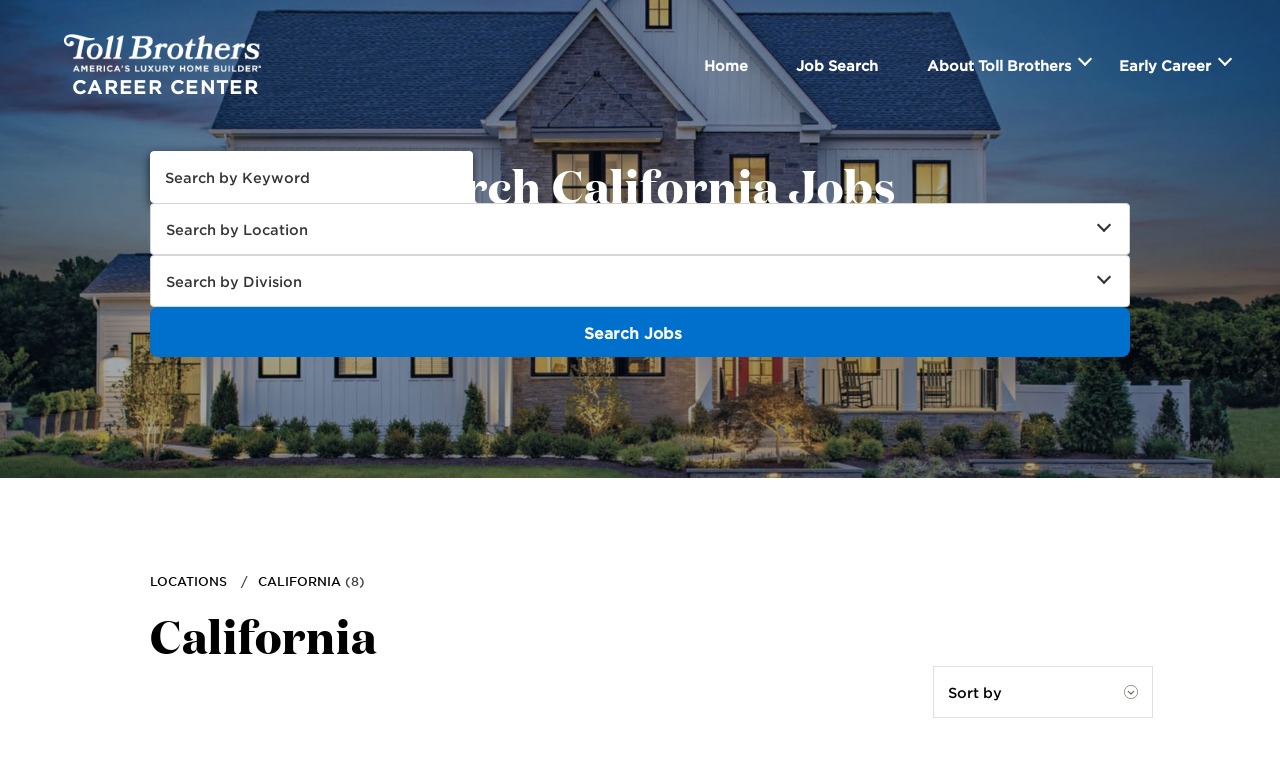

--- FILE ---
content_type: text/html
request_url: https://www.tollcareercenter.com/locations/california
body_size: 23653
content:
<!DOCTYPE html><html lang="en"><head><meta charSet="utf-8"/><meta name="viewport" content="width=device-width, initial-scale=1"/><meta name="viewport" content="width=device-width, initial-scale=1.0, maximum-scale=1.0"/><link rel="preload" as="image" href="https://cdn.tollbrothers.com/sites/tollcareercenter/images/bg/default.jpg"/><link rel="stylesheet" href="/_next/static/css/dfca40ca558cd75e.css" data-precedence="next"/><link rel="stylesheet" href="/_next/static/css/1c4e18fa6edc25a6.css" data-precedence="next"/><link rel="stylesheet" href="/_next/static/css/bae76b45464e3dae.css" data-precedence="next"/><link rel="preload" as="script" fetchPriority="low" href="/_next/static/chunks/webpack-192ea1a42e6b9199.js"/><script src="/_next/static/chunks/fd9d1056-88c8a1669018f964.js" async=""></script><script src="/_next/static/chunks/117-45b3c655cb125706.js" async=""></script><script src="/_next/static/chunks/main-app-ccdc56974eac96dc.js" async=""></script><script src="/_next/static/chunks/972-a1597467b2f45725.js" async=""></script><script src="/_next/static/chunks/app/layout-7fc5bad5d0b90c0c.js" async=""></script><script src="/_next/static/chunks/12-80cd8321923a23d3.js" async=""></script><script src="/_next/static/chunks/app/locations/%5Bslug%5D/page-2e49670d18f9e04b.js" async=""></script><script src="/_next/static/chunks/app/not-found-460b786a5b063475.js" async=""></script><link rel="preload" href="https://use.typekit.net/dua8vaw.js" as="script"/><link rel="preload" href="https://assets.adobedtm.com/60e35bfb3c4cd6b22fc041682ec931fdf26b76a3/satelliteLib-abb91bf0d0857236e02e4cad63bfe6be6d091d25.js" as="script"/><link rel="preload" href="//7286224.collect.igodigital.com/collect.js" as="script"/><title>New Jobs in California at Toll Brothers - Toll Career Center</title><meta name="description" content="Toll Brothers is looking for highly-motivated professionals to join our team in California. Come see our available jobs and learn about our great employee benefits."/><meta property="og:title" content="New Jobs in California at Toll Brothers - Toll Career Center"/><meta property="og:description" content="Toll Brothers is looking for highly-motivated professionals to join our team in California. Come see our available jobs and learn about our great employee benefits."/><meta property="og:image" content="https://cdn.tollbrothers.com/publicfiles/tollcareercenter/og-image.jpg"/><meta name="twitter:card" content="summary_large_image"/><meta name="twitter:title" content="New Jobs in California at Toll Brothers - Toll Career Center"/><meta name="twitter:description" content="Toll Brothers is looking for highly-motivated professionals to join our team in California. Come see our available jobs and learn about our great employee benefits."/><meta name="twitter:image" content="https://cdn.tollbrothers.com/publicfiles/tollcareercenter/og-image.jpg"/><link rel="apple-touch-icon" sizes="57x57" href="https://cdn.tollbrothers.com/publicfiles/tollcareercenter/favicons/touch-icon-iphone.png"/><link rel="apple-touch-icon" sizes="72x72" href="https://cdn.tollbrothers.com/publicfiles/tollcareercenter/favicons/touch-icon-ipad.png"/><link rel="apple-touch-icon" sizes="114x114" href="https://cdn.tollbrothers.com/publicfiles/tollcareercenter/favicons/touch-icon-iphone-retina.png"/><link rel="apple-touch-icon" sizes="144x144" href="https://cdn.tollbrothers.com/publicfiles/tollcareercenter/favicons/touch-icon-ipad-retina.png"/><link rel="icon" href="https://cdn.tollbrothers.com/publicfiles/tollcareercenter/favicons/favicon.ico"/><meta name="google-site-verification" content="YzmLRUSQPs-h5EnQG-gwlD63ltfn6BjMUY1DhMHINm8"/><meta name="robots" content="index,follow,noodp"/><meta property="og:title" content="New Jobs Available With Toll Brothers - Toll Career Center"/><meta property="og:image" content="https://cdn.tollbrothers.com/publicfiles/tollcareercenter/og-image.jpg"/><meta property="og:description" content="Build a career with Toll Brothers, a nationally recognized, award-winning builder of America’s finest luxury homes. Join a team where your contributions come to life."/><meta property="og:site_name" content="Toll Brothers Career Center"/><meta name="twitter:card" content="plauer"/><meta name="twitter:site" content="@tollbrothersinc"/><meta name="twitter:creator" content="@tollbrothersinc"/><meta name="twitter:title" content="New Jobs Available With Toll Brothers - Toll Career Center"/><meta name="twitter:description" content="Build a career with Toll Brothers, a nationally recognized, award-winning builder of America’s finest luxury homes. Join a team where your contributions come to life."/><meta name="twitter:image:src" content="/images/logo.png"/><meta name="twitter:player:height" content="1024"/><meta name="twitter:player:width" content="768"/><meta name="twitter:domain" content="tollcareercenter.com"/><script src="/_next/static/chunks/polyfills-42372ed130431b0a.js" noModule=""></script></head><body><div class="container LegacySectionWrappers_legacySectionWrappers__lfg8i LegalPrivacyHeadings_legalPrivacyHeadings__N7PGt EmployeeResourceGroup_employeeResourceLegacy__CkpFC TheJobs_theJobsLegacy__D6FZB HeaderNav_headerNav___y90V"><a class="skip-link" href="#main-content">Skip to main content</a><header><div class="inner"><span class="hamburger js-nav-launch"><span></span></span><span class="close js-nav-launch">x</span><div class="cLeft"><a class="logo sc_tracking" data-label="Toll Brothers" href="/">Toll Brothers</a><h3><a class="cc sc_tracking" data-label="Home" href="/">Career Center</a></h3></div><nav role="navigation" class="HeaderNav_nav__jYxbd"><ul class="HeaderNav_list__uzuBX"><li class="HeaderNav_item__aIt6k home"><a class="sc_tracking HeaderNav_link__ROWX_" data-label="Home" data-hover="Home" href="/">Home</a></li><li class="HeaderNav_item__aIt6k job_search"><a class="sc_tracking HeaderNav_link__ROWX_" data-label="Job Search" data-hover="Job Search" href="/locations/">Job Search</a></li><li class="HeaderNav_item__aIt6k HeaderNav_dropdown__K2LGK about_toll_brothers"><a class="sc_tracking HeaderNav_link__ROWX_" data-label="About Toll Brothers" data-hover="About Toll Brothers" href="/about/">About Toll Brothers</a><ul class="HeaderNav_dropdownList__XgVV7"><li class="HeaderNav_dropdownItem__EEqT8"><a class="HeaderNav_dropdownLink__hw3z_" href="/about/#culture">Culture</a></li><li class="HeaderNav_dropdownItem__EEqT8"><a class="HeaderNav_dropdownLink__hw3z_" href="/about/#benefits">Benefits</a></li><li class="HeaderNav_dropdownItem__EEqT8"><a class="HeaderNav_dropdownLink__hw3z_" href="/about/#awards">Awards</a></li><li class="HeaderNav_dropdownItem__EEqT8"><a class="HeaderNav_dropdownLink__hw3z_" href="/about/#testimonials">Hear from our Employees</a></li></ul></li><li class="HeaderNav_item__aIt6k HeaderNav_dropdown__K2LGK early_career"><a class="sc_tracking HeaderNav_link__ROWX_" data-label="Early Career" data-hover="Early Career" href="/recruiting/">Early Career</a><ul class="HeaderNav_dropdownList__XgVV7"><li class="HeaderNav_dropdownItem__EEqT8"><a class="HeaderNav_dropdownLink__hw3z_" href="/recruiting/#university-recruiting">University Recruiting</a></li><li class="HeaderNav_dropdownItem__EEqT8"><a class="HeaderNav_dropdownLink__hw3z_" href="/recruiting/#internships">Internships</a></li><li class="HeaderNav_dropdownItem__EEqT8"><a class="HeaderNav_dropdownLink__hw3z_" href="/recruiting/#internship-testimonials">Testimonials</a></li></ul></li></ul></nav></div><div class="mobile sprite"></div><div id="fb-root"></div><noscript><iframe src="https://www.googletagmanager.com/ns.html?id=GTM-P2WG5R" height="0" width="0" style="display:none;visibility:hidden"></iframe></noscript></header><main id="main-content" class="mainContent"><div class="LocationsPage_locationDetailPage__OZUmz"><div class="search-hero SearchHero_searchHero__cPn1B"><section class="search SearchHero_search__3g328"><h1>Search California Jobs</h1><div class="SearchHero_searchPanel__L64tl" id="search-panel-locations-hero"><div class="inner SearchForms_formInner__MoCJr"><form name="search" class="desktop" action="/jobs" method="GET"><fieldset><div class="input-wrap SearchForms_inputWrap__8tQMt"><input type="text" placeholder="Search by Keyword" name="keyword" value=""/></div><div class="select-wrap SearchForms_selectWrap__eBXgG"><select class="search-select SearchForms_searchSelect__cV1bg" name="location"><option value="">Search by Location</option><option value="arizona">Arizona (3)</option><option value="california" selected="">California (8)</option><option value="colorado">Colorado (8)</option><option value="connecticut">Connecticut (3)</option><option value="florida">Florida (12)</option><option value="georgia">Georgia (5)</option><option value="idaho">Idaho (4)</option><option value="maryland">Maryland (1)</option><option value="massachusetts">Massachusetts (4)</option><option value="michigan">Michigan (2)</option><option value="nevada">Nevada (6)</option><option value="new-jersey">New Jersey (4)</option><option value="new-york">New York (2)</option><option value="north-carolina">North Carolina (4)</option><option value="pennsylvania">Pennsylvania (19)</option><option value="south-carolina">South Carolina (3)</option><option value="tennessee">Tennessee (2)</option><option value="texas">Texas (16)</option><option value="utah">Utah (2)</option><option value="virginia">Virginia (6)</option><option value="washington">Washington (2)</option></select></div><div class="select-wrap SearchForms_selectWrap__eBXgG"><select class="search-select SearchForms_searchSelect__cV1bg" name="division"><option value="" selected="">Search by Division</option><option value="accounting-and-finance">Accounting &amp; Finance (1)</option><option value="administration">Administration (11)</option><option value="architecture">Architecture (1)</option><option value="city-living">City Living (1)</option><option value="customer-service">Customer Service (2)</option><option value="engineering">Engineering (4)</option><option value="human-resources">Human Resources (1)</option><option value="internships-and-co-ops">Internships &amp; Co-Ops (40)</option><option value="land">Land (21)</option><option value="landscape">Landscape (3)</option><option value="manufacturing">Manufacturing (6)</option><option value="marketing">Marketing (5)</option><option value="operations">Operations (19)</option><option value="purchasing">Purchasing (15)</option><option value="sales">Sales (36)</option><option value="title">Title (2)</option></select></div><div class="button-wrap"><button type="submit" class="sc_tracking SearchForms_submitButton__XNFob" data-label="Search Jobs" name="submit">Search Jobs</button></div></fieldset></form></div></div></section><div class="mainImg SearchHero_mainImg__ZLdUW"><img src="https://cdn.tollbrothers.com/sites/tollcareercenter/images/bg/default.jpg" class="js-mediaFit js-mediaFitCollected landscape-media loaded" alt="Toll Brothers" style="display:block"/></div></div><article><div class="inner LocationsPage_locationDetailInner__6wTlt LocationsPage_locationDetailContent__ZaAY9"><nav class="breadcrumb LocationsPage_locationBreadcrumb__kTDyF" role="navigation"><ul><li><a href="/locations/">Locations</a></li><li><a href="/locations/california/">California</a> (<!-- -->8<!-- -->)</li></ul></nav><h1 class="LocationsPage_locationTitle__3QAZA">California</h1><div class="SortableJobList_jobSort__5ZaoL"><div class="SortableJobList_sortControls__DKBdK"><label><select class="SortableJobList_sortSelect__M42_A" aria-label="Sort by"><option value="" disabled="" selected="">Sort by</option><option value="dateDesc">Date (newest)</option><option value="divisionAsc">Division (A–Z)</option><option value="titleAsc">Job Title (A–Z)</option></select></label></div><div class="theJobs SortableJobList_jobList__CaYmf"><div class="listing sorts JobListingShort_listing__LeHOI" data-title="Area Sales Manager" data-date="1768399740000" data-locations="Toll Brothers -   Irvine, California 92602 United States "><h2 class="clickable JobListingShort_title__MVXIk"><a class="sc_tracking js-copy JobListingShort_link__oW0mG" data-label="Area Sales Manager" href="/jobs/area-sales-manager/24251/">Area Sales Manager</a><span class="JobListingShort_jobId___x8zS">(Job ID:<!-- -->24251<!-- -->)</span></h2><p class="JobListingShort_location__o3b0o">Toll Brothers -   Irvine, California 92602 United States </p><span class="share-btn ShareButton_shareButton__ERf37">Share<span class="ShareButton_urlToCopy__Pk0dn url-to-copy"><span class="ShareButton_jobLinkTitle__VRJ1L">Job Link:</span><a class="ShareButton_link___ZGhp link" id="copy24251" href="/jobs/area-sales-manager/24251" target="_blank" rel="noopener noreferrer" data-share-url="/jobs/area-sales-manager/24251">/jobs/area-sales-manager/24251</a><span class="ShareButton_clickToCopy__bymL3 click-to-copy" data-copy-target="#copy24251" data-copy-value="/jobs/area-sales-manager/24251">Copy</span></span></span></div><div class="listing sorts JobListingShort_listing__LeHOI" data-title="Architecture Administrative Assistant" data-date="1768176000000" data-locations="Toll Architecture -   Irvine, California 92602 United States "><h2 class="clickable JobListingShort_title__MVXIk"><a class="sc_tracking js-copy JobListingShort_link__oW0mG" data-label="Architecture Administrative Assistant" href="/jobs/architecture-administrative-assistant/24244/">Architecture Administrative Assistant</a><span class="JobListingShort_jobId___x8zS">(Job ID:<!-- -->24244<!-- -->)</span></h2><p class="JobListingShort_location__o3b0o">Toll Architecture -   Irvine, California 92602 United States </p><span class="share-btn ShareButton_shareButton__ERf37">Share<span class="ShareButton_urlToCopy__Pk0dn url-to-copy"><span class="ShareButton_jobLinkTitle__VRJ1L">Job Link:</span><a class="ShareButton_link___ZGhp link" id="copy24244" href="/jobs/architecture-administrative-assistant/24244" target="_blank" rel="noopener noreferrer" data-share-url="/jobs/architecture-administrative-assistant/24244">/jobs/architecture-administrative-assistant/24244</a><span class="ShareButton_clickToCopy__bymL3 click-to-copy" data-copy-target="#copy24244" data-copy-value="/jobs/architecture-administrative-assistant/24244">Copy</span></span></span></div><div class="listing sorts JobListingShort_listing__LeHOI" data-title="Business Development Manager" data-date="1767016920000" data-locations="Westminster Title Company -   Roseville, California 95661 United States "><h2 class="clickable JobListingShort_title__MVXIk"><a class="sc_tracking js-copy JobListingShort_link__oW0mG" data-label="Business Development Manager" href="/jobs/business-development-manager/24223/">Business Development Manager</a><span class="JobListingShort_jobId___x8zS">(Job ID:<!-- -->24223<!-- -->)</span></h2><p class="JobListingShort_location__o3b0o">Westminster Title Company -   Roseville, California 95661 United States </p><span class="share-btn ShareButton_shareButton__ERf37">Share<span class="ShareButton_urlToCopy__Pk0dn url-to-copy"><span class="ShareButton_jobLinkTitle__VRJ1L">Job Link:</span><a class="ShareButton_link___ZGhp link" id="copy24223" href="/jobs/business-development-manager/24223" target="_blank" rel="noopener noreferrer" data-share-url="/jobs/business-development-manager/24223">/jobs/business-development-manager/24223</a><span class="ShareButton_clickToCopy__bymL3 click-to-copy" data-copy-target="#copy24223" data-copy-value="/jobs/business-development-manager/24223">Copy</span></span></span></div><div class="listing sorts JobListingShort_listing__LeHOI" data-title="Sales Consultant" data-date="1766066880000" data-locations="Toll Brothers -   Santa Clara, California 95050 United States "><h2 class="clickable JobListingShort_title__MVXIk"><a class="sc_tracking js-copy JobListingShort_link__oW0mG" data-label="Sales Consultant" href="/jobs/sales-consultant/24216/">Sales Consultant</a><span class="JobListingShort_jobId___x8zS">(Job ID:<!-- -->24216<!-- -->)</span></h2><p class="JobListingShort_location__o3b0o">Toll Brothers -   Santa Clara, California 95050 United States </p><span class="share-btn ShareButton_shareButton__ERf37">Share<span class="ShareButton_urlToCopy__Pk0dn url-to-copy"><span class="ShareButton_jobLinkTitle__VRJ1L">Job Link:</span><a class="ShareButton_link___ZGhp link" id="copy24216" href="/jobs/sales-consultant/24216" target="_blank" rel="noopener noreferrer" data-share-url="/jobs/sales-consultant/24216">/jobs/sales-consultant/24216</a><span class="ShareButton_clickToCopy__bymL3 click-to-copy" data-copy-target="#copy24216" data-copy-value="/jobs/sales-consultant/24216">Copy</span></span></span></div><div class="listing sorts JobListingShort_listing__LeHOI" data-title="Purchasing Solutions Manager" data-date="1761769860000" data-locations="Toll Brothers -   Irvine, California 92602 United States "><h2 class="clickable JobListingShort_title__MVXIk"><a class="sc_tracking js-copy JobListingShort_link__oW0mG" data-label="Purchasing Solutions Manager" href="/jobs/purchasing-solutions-manager/24075/">Purchasing Solutions Manager</a><span class="JobListingShort_jobId___x8zS">(Job ID:<!-- -->24075<!-- -->)</span></h2><p class="JobListingShort_location__o3b0o">Toll Brothers -   Irvine, California 92602 United States </p><span class="share-btn ShareButton_shareButton__ERf37">Share<span class="ShareButton_urlToCopy__Pk0dn url-to-copy"><span class="ShareButton_jobLinkTitle__VRJ1L">Job Link:</span><a class="ShareButton_link___ZGhp link" id="copy24075" href="/jobs/purchasing-solutions-manager/24075" target="_blank" rel="noopener noreferrer" data-share-url="/jobs/purchasing-solutions-manager/24075">/jobs/purchasing-solutions-manager/24075</a><span class="ShareButton_clickToCopy__bymL3 click-to-copy" data-copy-target="#copy24075" data-copy-value="/jobs/purchasing-solutions-manager/24075">Copy</span></span></span></div><div class="listing sorts JobListingShort_listing__LeHOI" data-title="Land Development Manager" data-date="1754672400000" data-locations="Toll Brothers -   Pleasanton, California 94566 United States "><h2 class="clickable JobListingShort_title__MVXIk"><a class="sc_tracking js-copy JobListingShort_link__oW0mG" data-label="Land Development Manager" href="/jobs/land-development-manager/23815/">Land Development Manager</a><span class="JobListingShort_jobId___x8zS">(Job ID:<!-- -->23815<!-- -->)</span></h2><p class="JobListingShort_location__o3b0o">Toll Brothers -   Pleasanton, California 94566 United States </p><span class="share-btn ShareButton_shareButton__ERf37">Share<span class="ShareButton_urlToCopy__Pk0dn url-to-copy"><span class="ShareButton_jobLinkTitle__VRJ1L">Job Link:</span><a class="ShareButton_link___ZGhp link" id="copy23815" href="/jobs/land-development-manager/23815" target="_blank" rel="noopener noreferrer" data-share-url="/jobs/land-development-manager/23815">/jobs/land-development-manager/23815</a><span class="ShareButton_clickToCopy__bymL3 click-to-copy" data-copy-target="#copy23815" data-copy-value="/jobs/land-development-manager/23815">Copy</span></span></span></div><div class="listing sorts JobListingShort_listing__LeHOI" data-title="Senior Land Development Manager" data-date="1749241980000" data-locations="Toll Brothers -   Folsom, California 95628 United States "><h2 class="clickable JobListingShort_title__MVXIk"><a class="sc_tracking js-copy JobListingShort_link__oW0mG" data-label="Senior Land Development Manager" href="/jobs/senior-land-development-manager/23564/">Senior Land Development Manager</a><span class="JobListingShort_jobId___x8zS">(Job ID:<!-- -->23564<!-- -->)</span></h2><p class="JobListingShort_location__o3b0o">Toll Brothers -   Folsom, California 95628 United States </p><span class="share-btn ShareButton_shareButton__ERf37">Share<span class="ShareButton_urlToCopy__Pk0dn url-to-copy"><span class="ShareButton_jobLinkTitle__VRJ1L">Job Link:</span><a class="ShareButton_link___ZGhp link" id="copy23564" href="/jobs/senior-land-development-manager/23564" target="_blank" rel="noopener noreferrer" data-share-url="/jobs/senior-land-development-manager/23564">/jobs/senior-land-development-manager/23564</a><span class="ShareButton_clickToCopy__bymL3 click-to-copy" data-copy-target="#copy23564" data-copy-value="/jobs/senior-land-development-manager/23564">Copy</span></span></span></div><div class="listing sorts JobListingShort_listing__LeHOI" data-title="Escrow Officer" data-date="1745082000000" data-locations="Westminster Title Company -   Roseville, California 95661 United States "><h2 class="clickable JobListingShort_title__MVXIk"><a class="sc_tracking js-copy JobListingShort_link__oW0mG" data-label="Escrow Officer" href="/jobs/escrow-officer/23269/">Escrow Officer</a><span class="JobListingShort_jobId___x8zS">(Job ID:<!-- -->23269<!-- -->)</span></h2><p class="JobListingShort_location__o3b0o">Westminster Title Company -   Roseville, California 95661 United States </p><span class="share-btn ShareButton_shareButton__ERf37">Share<span class="ShareButton_urlToCopy__Pk0dn url-to-copy"><span class="ShareButton_jobLinkTitle__VRJ1L">Job Link:</span><a class="ShareButton_link___ZGhp link" id="copy23269" href="/jobs/escrow-officer/23269" target="_blank" rel="noopener noreferrer" data-share-url="/jobs/escrow-officer/23269">/jobs/escrow-officer/23269</a><span class="ShareButton_clickToCopy__bymL3 click-to-copy" data-copy-target="#copy23269" data-copy-value="/jobs/escrow-officer/23269">Copy</span></span></span></div></div></div></div></article></div></main><footer class="Footer_footer__0IXn3"><div class="top"><div class="inner"><div class="left"><span class="topPlaces sprite-fix"></span></div><div class="center"><div class="align"><h3>Corporate Address</h3><a class="map" href="https://maps.google.com/maps?q=1140%20Virginia%20Drive%20Fort%20Washington%2C%20PA%2019034">1140 Virginia Drive, <span>Fort Washington, PA 19034</span></a><span class="bull">•</span><a class="tel" href="tel:2159388000">215.938.8000</a><nav role="navigation"><ul><li class="site_map"><a class="sc_tracking" data-label="Site Map" data-hover="Site Map" href="/sitemap/">Site Map</a></li><li class="legal"><a href="https://www.tollbrothers.com/legal" class="sc_tracking" data-label="Legal" data-hover="Legal" target="_blank" rel="noreferrer">Legal</a></li><li class="privacy"><a href="https://www.tollbrothers.com/privacy" class="sc_tracking" data-label="Privacy" data-hover="Privacy" target="_blank" rel="noreferrer">Privacy</a></li><li class="eho"></li></ul></nav><div class="social"><nav><ul><li class="facebook"><a class="sc_tracking" data-label="Facebook" href="https://www.facebook.com/tollbrothers" target="_blank" rel="noreferrer">Facebook</a></li><li class="x"><a class="sc_tracking" data-label="X" href="https://x.com/tollbrothers" target="_blank" rel="noreferrer">X</a></li><li class="linkedin"><a class="sc_tracking" data-label="LinkedIn" href="https://www.linkedin.com/company/toll-brothers/" target="_blank" rel="noreferrer">LinkedIn</a></li><li class="pinterest"><a class="sc_tracking" data-label="Pinterest" href="https://www.pinterest.com/tollbrothers/" target="_blank" rel="noreferrer">Pinterest</a></li><li class="tolltalks"><a class="sc_tracking" data-label="Blog" href="https://www.tollbrothers.com/blog/" target="_blank" rel="noreferrer">Blog</a></li></ul></nav></div></div></div><div class="right"><div class="align"><h3>My Profile</h3><nav><ul><li><a class="sc_tracking" data-label="Log-in" href="https://jobs-tollbrothers.icims.com/connect/login" target="_blank" rel="noreferrer">Log-in</a></li><li><a class="sc_tracking" data-label="Create a Profile" href="https://jobs-tollbrothers.icims.com/connect" target="_blank" rel="noreferrer">Create a Profile</a></li><li><a class="sc_tracking" data-label="Job Alerts" href="https://jobs-tollbrothers.icims.com/jobs/agents" target="_blank" rel="noreferrer">Job Alerts</a></li></ul></nav></div></div></div><div class="Footer_copyright__t4WoK">© <!-- -->2026<!-- --> Toll Brothers Inc. All Rights Reserved.</div></div></footer></div><script src="/_next/static/chunks/webpack-192ea1a42e6b9199.js" async=""></script><script>(self.__next_f=self.__next_f||[]).push([0]);self.__next_f.push([2,null])</script><script>self.__next_f.push([1,"1:HL[\"/_next/static/css/dfca40ca558cd75e.css\",\"style\"]\n2:HL[\"/_next/static/css/1c4e18fa6edc25a6.css\",\"style\"]\n3:HL[\"/_next/static/css/bae76b45464e3dae.css\",\"style\"]\n"])</script><script>self.__next_f.push([1,"4:I[2846,[],\"\"]\n7:I[4707,[],\"\"]\n9:I[6423,[],\"\"]\na:I[1497,[\"972\",\"static/chunks/972-a1597467b2f45725.js\",\"185\",\"static/chunks/app/layout-7fc5bad5d0b90c0c.js\"],\"default\"]\nb:I[9823,[\"972\",\"static/chunks/972-a1597467b2f45725.js\",\"185\",\"static/chunks/app/layout-7fc5bad5d0b90c0c.js\"],\"default\"]\nc:I[2972,[\"972\",\"static/chunks/972-a1597467b2f45725.js\",\"12\",\"static/chunks/12-80cd8321923a23d3.js\",\"485\",\"static/chunks/app/locations/%5Bslug%5D/page-2e49670d18f9e04b.js\"],\"\"]\nd:I[1797,[\"972\",\"static/chunks/972-a1597467b2f45725.js\",\"185\",\"static/chunks/app/layout-7fc5bad5d0b90c0c.js\"],\"default\"]\ne:I[8003,[\"972\",\"static/chunks/972-a1597467b2f45725.js\",\"185\",\"static/chunks/app/layout-7fc5bad5d0b90c0c.js\"],\"\"]\nf:I[3039,[\"972\",\"static/chunks/972-a1597467b2f45725.js\",\"160\",\"static/chunks/app/not-found-460b786a5b063475.js\"],\"default\"]\n10:I[8687,[\"972\",\"static/chunks/972-a1597467b2f45725.js\",\"185\",\"static/chunks/app/layout-7fc5bad5d0b90c0c.js\"],\"default\"]\n12:I[1060,[],\"\"]\n8:[\"slug\",\"california\",\"d\"]\n13:[]\n"])</script><script>self.__next_f.push([1,"0:[\"$\",\"$L4\",null,{\"buildId\":\"lMmFM-1EkdMlUCFdtmG6a\",\"assetPrefix\":\"\",\"urlParts\":[\"\",\"locations\",\"california\",\"\"],\"initialTree\":[\"\",{\"children\":[\"locations\",{\"children\":[[\"slug\",\"california\",\"d\"],{\"children\":[\"__PAGE__?{\\\"slug\\\":\\\"california\\\"}\",{}]}]}]},\"$undefined\",\"$undefined\",true],\"initialSeedData\":[\"\",{\"children\":[\"locations\",{\"children\":[[\"slug\",\"california\",\"d\"],{\"children\":[\"__PAGE__\",{},[[\"$L5\",\"$L6\",[[\"$\",\"link\",\"0\",{\"rel\":\"stylesheet\",\"href\":\"/_next/static/css/1c4e18fa6edc25a6.css\",\"precedence\":\"next\",\"crossOrigin\":\"$undefined\"}],[\"$\",\"link\",\"1\",{\"rel\":\"stylesheet\",\"href\":\"/_next/static/css/bae76b45464e3dae.css\",\"precedence\":\"next\",\"crossOrigin\":\"$undefined\"}]]],null],null]},[null,[\"$\",\"$L7\",null,{\"parallelRouterKey\":\"children\",\"segmentPath\":[\"children\",\"locations\",\"children\",\"$8\",\"children\"],\"error\":\"$undefined\",\"errorStyles\":\"$undefined\",\"errorScripts\":\"$undefined\",\"template\":[\"$\",\"$L9\",null,{}],\"templateStyles\":\"$undefined\",\"templateScripts\":\"$undefined\",\"notFound\":\"$undefined\",\"notFoundStyles\":\"$undefined\"}]],null]},[null,[\"$\",\"$L7\",null,{\"parallelRouterKey\":\"children\",\"segmentPath\":[\"children\",\"locations\",\"children\"],\"error\":\"$undefined\",\"errorStyles\":\"$undefined\",\"errorScripts\":\"$undefined\",\"template\":[\"$\",\"$L9\",null,{}],\"templateStyles\":\"$undefined\",\"templateScripts\":\"$undefined\",\"notFound\":\"$undefined\",\"notFoundStyles\":\"$undefined\"}]],null]},[[[[\"$\",\"link\",\"0\",{\"rel\":\"stylesheet\",\"href\":\"/_next/static/css/dfca40ca558cd75e.css\",\"precedence\":\"next\",\"crossOrigin\":\"$undefined\"}]],[\"$\",\"html\",null,{\"lang\":\"en\",\"children\":[[\"$\",\"head\",null,{\"children\":[[\"$\",\"meta\",null,{\"name\":\"viewport\",\"content\":\"width=device-width, initial-scale=1.0, maximum-scale=1.0\"}],[\"$\",\"link\",null,{\"rel\":\"apple-touch-icon\",\"sizes\":\"57x57\",\"href\":\"https://cdn.tollbrothers.com/publicfiles/tollcareercenter/favicons/touch-icon-iphone.png\"}],[\"$\",\"link\",null,{\"rel\":\"apple-touch-icon\",\"sizes\":\"72x72\",\"href\":\"https://cdn.tollbrothers.com/publicfiles/tollcareercenter/favicons/touch-icon-ipad.png\"}],[\"$\",\"link\",null,{\"rel\":\"apple-touch-icon\",\"sizes\":\"114x114\",\"href\":\"https://cdn.tollbrothers.com/publicfiles/tollcareercenter/favicons/touch-icon-iphone-retina.png\"}],[\"$\",\"link\",null,{\"rel\":\"apple-touch-icon\",\"sizes\":\"144x144\",\"href\":\"https://cdn.tollbrothers.com/publicfiles/tollcareercenter/favicons/touch-icon-ipad-retina.png\"}],[\"$\",\"link\",null,{\"rel\":\"icon\",\"href\":\"https://cdn.tollbrothers.com/publicfiles/tollcareercenter/favicons/favicon.ico\"}],[\"$\",\"meta\",null,{\"name\":\"google-site-verification\",\"content\":\"YzmLRUSQPs-h5EnQG-gwlD63ltfn6BjMUY1DhMHINm8\"}],[\"$\",\"meta\",null,{\"name\":\"robots\",\"content\":\"index,follow,noodp\"}],[\"$\",\"meta\",null,{\"property\":\"og:title\",\"content\":\"New Jobs Available With Toll Brothers - Toll Career Center\"}],[\"$\",\"meta\",null,{\"property\":\"og:image\",\"content\":\"https://cdn.tollbrothers.com/publicfiles/tollcareercenter/og-image.jpg\"}],[\"$\",\"meta\",null,{\"property\":\"og:description\",\"content\":\"Build a career with Toll Brothers, a nationally recognized, award-winning builder of America’s finest luxury homes. Join a team where your contributions come to life.\"}],[\"$\",\"meta\",null,{\"property\":\"og:site_name\",\"content\":\"Toll Brothers Career Center\"}],[\"$\",\"meta\",null,{\"name\":\"twitter:card\",\"content\":\"plauer\"}],[\"$\",\"meta\",null,{\"name\":\"twitter:site\",\"content\":\"@tollbrothersinc\"}],[\"$\",\"meta\",null,{\"name\":\"twitter:creator\",\"content\":\"@tollbrothersinc\"}],[\"$\",\"meta\",null,{\"name\":\"twitter:title\",\"content\":\"New Jobs Available With Toll Brothers - Toll Career Center\"}],[\"$\",\"meta\",null,{\"name\":\"twitter:description\",\"content\":\"Build a career with Toll Brothers, a nationally recognized, award-winning builder of America’s finest luxury homes. Join a team where your contributions come to life.\"}],[\"$\",\"meta\",null,{\"name\":\"twitter:image:src\",\"content\":\"/images/logo.png\"}],[\"$\",\"meta\",null,{\"name\":\"twitter:player:height\",\"content\":\"1024\"}],[\"$\",\"meta\",null,{\"name\":\"twitter:player:width\",\"content\":\"768\"}],[\"$\",\"meta\",null,{\"name\":\"twitter:domain\",\"content\":\"tollcareercenter.com\"}]]}],[\"$\",\"body\",null,{\"children\":[[\"$\",\"$La\",null,{}],[\"$\",\"$Lb\",null,{}],[\"$\",\"div\",null,{\"className\":\"container LegacySectionWrappers_legacySectionWrappers__lfg8i LegalPrivacyHeadings_legalPrivacyHeadings__N7PGt EmployeeResourceGroup_employeeResourceLegacy__CkpFC TheJobs_theJobsLegacy__D6FZB HeaderNav_headerNav___y90V\",\"children\":[[\"$\",\"a\",null,{\"className\":\"skip-link\",\"href\":\"#main-content\",\"children\":\"Skip to main content\"}],[\"$\",\"header\",null,{\"children\":[[\"$\",\"div\",null,{\"className\":\"inner\",\"children\":[[\"$\",\"span\",null,{\"className\":\"hamburger js-nav-launch\",\"children\":[\"$\",\"span\",null,{}]}],[\"$\",\"span\",null,{\"className\":\"close js-nav-launch\",\"children\":\"x\"}],[\"$\",\"div\",null,{\"className\":\"cLeft\",\"children\":[[\"$\",\"$Lc\",null,{\"href\":\"/\",\"className\":\"logo sc_tracking\",\"data-label\":\"Toll Brothers\",\"children\":\"Toll Brothers\"}],[\"$\",\"h3\",null,{\"children\":[\"$\",\"$Lc\",null,{\"href\":\"/\",\"className\":\"cc sc_tracking\",\"data-label\":\"Home\",\"children\":\"Career Center\"}]}]]}],[\"$\",\"$Ld\",null,{}]]}],[\"$\",\"div\",null,{\"className\":\"mobile sprite\"}],[\"$\",\"$Le\",null,{\"src\":\"https://use.typekit.net/dua8vaw.js\",\"strategy\":\"afterInteractive\"}],[\"$\",\"$Le\",null,{\"id\":\"typekit-init\",\"strategy\":\"afterInteractive\",\"dangerouslySetInnerHTML\":{\"__html\":\"try{Typekit.load();}catch(e){}\"}}],[\"$\",\"$Le\",null,{\"src\":\"https://assets.adobedtm.com/60e35bfb3c4cd6b22fc041682ec931fdf26b76a3/satelliteLib-abb91bf0d0857236e02e4cad63bfe6be6d091d25.js\",\"strategy\":\"afterInteractive\"}],[\"$\",\"div\",null,{\"id\":\"fb-root\"}],[\"$\",\"$Le\",null,{\"id\":\"facebook-sdk\",\"strategy\":\"afterInteractive\",\"dangerouslySetInnerHTML\":{\"__html\":\"\\n                        window.fbAsyncInit = function() {\\n                          FB.init({\\n                            appId: \\\"1374265572872229\\\",\\n                            xfbml: true,\\n                            version: \\\"v2.2\\\"\\n                          });\\n                        };\\n                        (function(d, s, id) {\\n                          var js, fjs = d.getElementsByTagName(s)[0];\\n                          if (d.getElementById(id)) { return; }\\n                          js = d.createElement(s);\\n                          js.id = id;\\n                          js.src = \\\"https://connect.facebook.net/en_US/sdk.js\\\";\\n                          fjs.parentNode.insertBefore(js, fjs);\\n                        })(document, \\\"script\\\", \\\"facebook-jssdk\\\");\\n                      \"}}],[\"$\",\"noscript\",null,{\"children\":[\"$\",\"iframe\",null,{\"src\":\"https://www.googletagmanager.com/ns.html?id=GTM-P2WG5R\",\"height\":\"0\",\"width\":\"0\",\"style\":{\"display\":\"none\",\"visibility\":\"hidden\"}}]}],[\"$\",\"$Le\",null,{\"id\":\"gtm\",\"strategy\":\"afterInteractive\",\"dangerouslySetInnerHTML\":{\"__html\":\"\\n                        (function(w, d, s, l, i) {\\n                          w[l] = w[l] || [];\\n                          w[l].push({\\n                            'gtm.start': new Date().getTime(),\\n                            event: 'gtm.js'\\n                          });\\n                          var f = d.getElementsByTagName(s)[0],\\n                            j = d.createElement(s),\\n                            dl = l != 'dataLayer' ? '\u0026l=' + l : '';\\n                          j.async = true;\\n                          j.src = 'https://www.googletagmanager.com/gtm.js?id=' + i + dl;\\n                          f.parentNode.insertBefore(j, f);\\n                        })(window, document, 'script', 'dataLayer', 'GTM-P2WG5R');\\n                      \"}}]]}],[\"$\",\"main\",null,{\"id\":\"main-content\",\"className\":\"mainContent\",\"children\":[\"$\",\"$L7\",null,{\"parallelRouterKey\":\"children\",\"segmentPath\":[\"children\"],\"error\":\"$undefined\",\"errorStyles\":\"$undefined\",\"errorScripts\":\"$undefined\",\"template\":[\"$\",\"$L9\",null,{}],\"templateStyles\":\"$undefined\",\"templateScripts\":\"$undefined\",\"notFound\":[\"$\",\"$Lf\",null,{}],\"notFoundStyles\":[[\"$\",\"link\",\"0\",{\"rel\":\"stylesheet\",\"href\":\"/_next/static/css/bae76b45464e3dae.css\",\"precedence\":\"next\",\"crossOrigin\":\"$undefined\"}]]}]}],[\"$\",\"footer\",null,{\"className\":\"Footer_footer__0IXn3\",\"children\":[\"$\",\"div\",null,{\"className\":\"top\",\"children\":[[\"$\",\"div\",null,{\"className\":\"inner\",\"children\":[[\"$\",\"div\",null,{\"className\":\"left\",\"children\":[\"$\",\"span\",null,{\"className\":\"topPlaces sprite-fix\"}]}],[\"$\",\"div\",null,{\"className\":\"center\",\"children\":[\"$\",\"div\",null,{\"className\":\"align\",\"children\":[[\"$\",\"h3\",null,{\"children\":\"Corporate Address\"}],[\"$\",\"a\",null,{\"className\":\"map\",\"href\":\"https://maps.google.com/maps?q=1140%20Virginia%20Drive%20Fort%20Washington%2C%20PA%2019034\",\"children\":[\"1140 Virginia Drive, \",[\"$\",\"span\",null,{\"children\":\"Fort Washington, PA 19034\"}]]}],[\"$\",\"span\",null,{\"className\":\"bull\",\"children\":\"•\"}],[\"$\",\"a\",null,{\"className\":\"tel\",\"href\":\"tel:2159388000\",\"children\":\"215.938.8000\"}],[\"$\",\"nav\",null,{\"role\":\"navigation\",\"children\":[\"$\",\"ul\",null,{\"children\":[[\"$\",\"li\",null,{\"className\":\"site_map\",\"children\":[\"$\",\"$Lc\",null,{\"href\":\"/sitemap\",\"className\":\"sc_tracking\",\"data-label\":\"Site Map\",\"data-hover\":\"Site Map\",\"children\":\"Site Map\"}]}],[\"$\",\"li\",null,{\"className\":\"legal\",\"children\":[\"$\",\"a\",null,{\"href\":\"https://www.tollbrothers.com/legal\",\"className\":\"sc_tracking\",\"data-label\":\"Legal\",\"data-hover\":\"Legal\",\"target\":\"_blank\",\"rel\":\"noreferrer\",\"children\":\"Legal\"}]}],[\"$\",\"li\",null,{\"className\":\"privacy\",\"children\":[\"$\",\"a\",null,{\"href\":\"https://www.tollbrothers.com/privacy\",\"className\":\"sc_tracking\",\"data-label\":\"Privacy\",\"data-hover\":\"Privacy\",\"target\":\"_blank\",\"rel\":\"noreferrer\",\"children\":\"Privacy\"}]}],[\"$\",\"li\",null,{\"className\":\"eho\"}]]}]}],[\"$\",\"div\",null,{\"className\":\"social\",\"children\":[\"$\",\"nav\",null,{\"children\":[\"$\",\"ul\",null,{\"children\":[[\"$\",\"li\",null,{\"className\":\"facebook\",\"children\":[\"$\",\"a\",null,{\"className\":\"sc_tracking\",\"data-label\":\"Facebook\",\"href\":\"https://www.facebook.com/tollbrothers\",\"target\":\"_blank\",\"rel\":\"noreferrer\",\"children\":\"Facebook\"}]}],[\"$\",\"li\",null,{\"className\":\"x\",\"children\":[\"$\",\"a\",null,{\"className\":\"sc_tracking\",\"data-label\":\"X\",\"href\":\"https://x.com/tollbrothers\",\"target\":\"_blank\",\"rel\":\"noreferrer\",\"children\":\"X\"}]}],[\"$\",\"li\",null,{\"className\":\"linkedin\",\"children\":[\"$\",\"a\",null,{\"className\":\"sc_tracking\",\"data-label\":\"LinkedIn\",\"href\":\"https://www.linkedin.com/company/toll-brothers/\",\"target\":\"_blank\",\"rel\":\"noreferrer\",\"children\":\"LinkedIn\"}]}],[\"$\",\"li\",null,{\"className\":\"pinterest\",\"children\":[\"$\",\"a\",null,{\"className\":\"sc_tracking\",\"data-label\":\"Pinterest\",\"href\":\"https://www.pinterest.com/tollbrothers/\",\"target\":\"_blank\",\"rel\":\"noreferrer\",\"children\":\"Pinterest\"}]}],[\"$\",\"li\",null,{\"className\":\"tolltalks\",\"children\":[\"$\",\"a\",null,{\"className\":\"sc_tracking\",\"data-label\":\"Blog\",\"href\":\"https://www.tollbrothers.com/blog/\",\"target\":\"_blank\",\"rel\":\"noreferrer\",\"children\":\"Blog\"}]}]]}]}]}],[\"$\",\"$L10\",null,{}]]}]}],[\"$\",\"div\",null,{\"className\":\"right\",\"children\":[\"$\",\"div\",null,{\"className\":\"align\",\"children\":[[\"$\",\"h3\",null,{\"children\":\"My Profile\"}],[\"$\",\"nav\",null,{\"children\":[\"$\",\"ul\",null,{\"children\":[[\"$\",\"li\",null,{\"children\":[\"$\",\"a\",null,{\"className\":\"sc_tracking\",\"data-label\":\"Log-in\",\"href\":\"https://jobs-tollbrothers.icims.com/connect/login\",\"target\":\"_blank\",\"rel\":\"noreferrer\",\"children\":\"Log-in\"}]}],[\"$\",\"li\",null,{\"children\":[\"$\",\"a\",null,{\"className\":\"sc_tracking\",\"data-label\":\"Create a Profile\",\"href\":\"https://jobs-tollbrothers.icims.com/connect\",\"target\":\"_blank\",\"rel\":\"noreferrer\",\"children\":\"Create a Profile\"}]}],[\"$\",\"li\",null,{\"children\":[\"$\",\"a\",null,{\"className\":\"sc_tracking\",\"data-label\":\"Job Alerts\",\"href\":\"https://jobs-tollbrothers.icims.com/jobs/agents\",\"target\":\"_blank\",\"rel\":\"noreferrer\",\"children\":\"Job Alerts\"}]}]]}]}]]}]}]]}],[\"$\",\"div\",null,{\"className\":\"Footer_copyright__t4WoK\",\"children\":[\"© \",2026,\" Toll Brothers Inc. All Rights Reserved.\"]}]]}]}]]}],[\"$\",\"$Le\",null,{\"id\":\"pardot\",\"strategy\":\"afterInteractive\",\"children\":\"piAId=\\\"403642\\\";piCId=\\\"373996\\\";piHostname=\\\"hello.tollbrothers.com\\\";(function(){function la(){var b=document.createElement(\\\"script\\\");b.type=\\\"text/javascript\\\";b.src=\\\"https://\\\"+piHostname+\\\"/pd.js\\\";var a=document.getElementsByTagName(\\\"script\\\")[0];a.parentNode.insertBefore(b,a)}window.attachEvent?window.attachEvent(\\\"onload\\\",la):window.addEventListener(\\\"load\\\",la,false);})();\"}],[\"$\",\"$Le\",null,{\"src\":\"//7286224.collect.igodigital.com/collect.js\",\"strategy\":\"afterInteractive\"}],[\"$\",\"$Le\",null,{\"id\":\"etmc\",\"strategy\":\"afterInteractive\",\"children\":\"window._etmc = window._etmc || [];\\n            _etmc.push([\\\"setOrgId\\\", \\\"7286224\\\"]);\\n            _etmc.push([\\\"trackPageView\\\"]);\"}]]}]]}]],null],null],\"couldBeIntercepted\":false,\"initialHead\":[null,\"$L11\"],\"globalErrorComponent\":\"$12\",\"missingSlots\":\"$W13\"}]\n"])</script><script>self.__next_f.push([1,"14:I[8994,[\"972\",\"static/chunks/972-a1597467b2f45725.js\",\"12\",\"static/chunks/12-80cd8321923a23d3.js\",\"485\",\"static/chunks/app/locations/%5Bslug%5D/page-2e49670d18f9e04b.js\"],\"default\"]\n15:I[5598,[\"972\",\"static/chunks/972-a1597467b2f45725.js\",\"12\",\"static/chunks/12-80cd8321923a23d3.js\",\"485\",\"static/chunks/app/locations/%5Bslug%5D/page-2e49670d18f9e04b.js\"],\"default\"]\n1e:I[1666,[\"972\",\"static/chunks/972-a1597467b2f45725.js\",\"12\",\"static/chunks/12-80cd8321923a23d3.js\",\"485\",\"static/chunks/app/locations/%5Bslug%5D/page-2e49670d18f9e04b.js\"],\"default\"]\n16:T4de,\u003ch2\u003eHeighten our urban presence.\u003c/h2\u003e\r\n\u003cp\u003eToll Brothers City Living\u003csup\u003e\u0026reg;\u003c/sup\u003e is the urban development division of Toll Brothers. City by city, we are introducing the upscale design, quality, and superior service of a Toll Brothers luxury home to the most dynamic urban markets in the country: New York City, Hoboken and Jersey City, New Jersey; Philadelphia and soon, Washington, D.C.\u003c/p\u003e\r\n\r\n\u003cp\u003eAre you ready to work within a high-profile division where your career will involve upscale urban projects? From boutique condominiums on Manhattan's Upper East Side to modern apartments in Philadelphia's historic Society Hill, our projects are as diverse as the cities themselves.\u003c/p\u003e\r\n\r\n\u003ch2\u003eDevelop innovative designs.\u003c/h2\u003e\r\n\u003cp\u003eDo you have an eye for thoughtful and artful architectural design? With Toll Brothers City Living, you'll work with award-winning architects, engineers and interior designers to create a variety of luxury projects \u0026mdash; all with innovative, cutting-edge architecture. \u003c/p\u003e\r\n\u003cp\u003eBring your expertise in design, engineering, construction management and sales or marketing to projects as diverse as the cities themselves:\u003c/p\u003e\r\n\u003cp\u003eTell us about your vision for building a career with Toll Brothers City Living. \u003c/p\u003e\r\n17:T491,\u003ch2\u003eCreate customers for life. \u003c/h2\u003e\r\n\u003cp\u003eAs the nation's leading builder of luxury homes, we know that first-rate customer service is what sets us apart. We take the needs and satisfaction of our homebuyers so seriously, we've deve"])</script><script>self.__next_f.push([1,"loped an exhaustive customer orientation process to serve homebuyers both before and after the completion of their luxury home. It's a commitment that demands the energy and dedication of top Customer Service professionals. \u003c/p\u003e\r\n\u003ch2\u003eMake the first, and lasting impression. \u003c/h2\u003e\r\n\u003cp\u003eJoin our Customer Service team and you'll have the opportunity to build working relationships with homebuyers. From the initial first impression to quality assurance inspections to the final customer satisfaction rating, your talent for impeccable customer service will make the difference \u0026mdash; to our customers and to our overall brand promise. \u003c/p\u003e\r\n\u003cp\u003eHelp us continue to earn customer satisfaction ratings that currently exceed 95%. Join us in our mission to create Toll Brothers customers for life. If you have a talent for strong customer service, let's talk about translating those soft skills into a rewarding career with Toll Brothers. \u003c/p\u003e\r\n18:T52d,\u003ch2\u003eTurn dreams into dream homes.\u003c/h2\u003e\r\n\u003cp\u003ePerhaps one of the most rewarding careers with Toll Brothers is with our Design Studio team. This is where the homebuyer's vision for their dream home begins taking shape \u0026mdash; with your guidance. \u003c/p\u003e\r\n\u003cp\u003eAs a Design Studio Consultant, you'll work one-on-one with enthusiastic homebuyers who are eager to begin the design phase after their new home purchase. From color selections to flooring to kitchen appliances and finishes, your job is all about guiding homebuyers through the process of identifying and selecting from a host of personalization options \u0026mdash; all within one of our 23 professionally designed luxury showrooms around the U.S.\u003c/p\u003e\r\n\u003cp\u003eOur Design Studio also includes career opportunities for Managers. In this role, you'll work closely with our staff, Project Managers and Sales Managers to manage the color selection and option process, while building customer relations. You'll also take the lead on: \u003c/p\u003e\r\n\u003cul\u003e\r\n\u003cli\u003eProduct and option development\u003c/li\u003e\r\n\u003cli\u003eNegotiation and pricing\u003c/li\u003e\r\n\u003cli\u003eContract documentation and administration"])</script><script>self.__next_f.push([1,"\u003c/li\u003e\r\n\u003cli\u003eIntegration into existing operations\u003c/li\u003e\r\n\u003c/ul\u003e\r\n\u003cp\u003eIf you have a passion for interior design and superior customer service, join us in helping Toll Brothers homebuyers turn their dreams into dream homes. \u003c/p\u003e\r\n19:T463,\u003ch2\u003eLeverage our greatest asset: our people\u003c/h2\u003e\r\n\u003cp\u003eAs builders of luxury communities, our focus is always on people: our homebuyers who become neighbors and our talented team members who bring creativity and excellence to every Toll Brothers project. \u003c/p\u003e\r\n\u003cp\u003eAre you a great listener, a natural seller of ideas and a people person with high EQ? If you have a solid understanding of the talent our industry demands, we should talk about your career with our Human Resources team. We're a group of dedicated and enthusiastic HR professionals who all enjoy sourcing, recruiting and retaining top talent. We also develop and administer Toll Brothers' competitive compensation and benefits program. \u003c/p\u003e\r\n\u003cp\u003eWork within our full-service department and you'll gain experience in a broad range of areas, including: \u003c/p\u003e\r\n\u003cul\u003e\r\n\u003cli\u003ePolicy and Administration\u003c/li\u003e\r\n\u003cli\u003eRecruiting\u003c/li\u003e\r\n\u003cli\u003eBenefits\u003c/li\u003e\r\n\u003cli\u003eCompensation\u003c/li\u003e\r\n\u003c/ul\u003e\r\n\u003cp\u003eHelp us find and retain the best of the best. As fellow Human Resources professionals, we're anxious to hear about your background and how your skills can help us leverage our talent.  \u003c/p\u003e\r\n1a:T643,\u003ch2\u003eBuild your practice, in-house.\u003c/h2\u003e\r\n\u003cp\u003eAt Toll Brothers, our attorneys are valuable strategic partners. As a team of in-house counsel with diverse legal backgrounds, we advise on daily strategic operations, among other business issues. Unlike most corporate in-house counsel positions, at Toll Brothers you won't just manage outside council. You'll be litigating your own cases, closing real estate deals and advising on securities and employment law matters. This is a unique opportunity to go in-house and continue to sharpen your legal skills. \u003c/p\u003e\r\n\u003cp\u003eAre you an experienced attorney who wants to work on a variety of complex legal matters? A career with our Legal team offers "])</script><script>self.__next_f.push([1,"you the opportunity to:\u003c/p\u003e\r\n\u003cul\u003e\r\n\u003cli\u003eCounsel our sophisticated senior management team on a variety of business issues, including risk management and strategic operations.\u003c/li\u003e\r\n\u003cli\u003eManage all pre-litigation and litigation matters for Toll Brothers, including cases in some of our fast growing regions and involving ancillary businesses.\u003c/li\u003e\r\n\u003cli\u003eNegotiate large, complex real estate transactions, involving land acquisition, joint ventures, financing transactions, among others.\u003c/li\u003e\r\n\u003c/ul\u003e\r\n\u003cp\u003ePracticing law in-house at Toll Brothers allows you to focus on strategic solutions, not worry about increasing billable hours. We also offer our attorneys exciting career advancement opportunities. Several of our leaders within Operations and Senior Management have legal backgrounds. \u003c/p\u003e\r\n\u003cp\u003eAs an actively involved business strategist with Toll Brothers, this is where your legal career can broaden and grow. \u003c/p\u003e\r\n1b:T646,\u003ch2\u003ePurchase the key ingredients.\u003c/h2\u003e\r\n\u003cp\u003eAt Toll Brothers, we're growing and building more luxury communities in new, exciting markets. As we embrace this new business cycle, we recognize our need for talented purchasing professionals. We recently developed our Purchasing team, which has quickly become one of our fastest growing divisions. \u003c/p\u003e\r\n\u003cp\u003eAre you a purchasing or supply chain professional who wants to add more variety to your work? With Toll Brothers, our projects involve a wide range of products and staffing resources \u0026mdash; the key ingredients to successful projects. From smart negotiations with national suppliers to orchestrating contracts with local subcontractors, this behind-the-scenes role has a powerful impact on our growth. \u003c/p\u003e\r\n\u003cp\u003eAs a purchasing professional at Toll Brothers, you'll have the opportunity to: \u003c/p\u003e\r\n\u003cul\u003e\r\n\u003cli\u003eCollaborate with our local divisional managers to ensure that the talent and products are carefully orchestrated for every new community we build.\u003c/li\u003e\r\n\u003cli\u003ePurchase products from a variety of product lines \u0026mdash; whether you have procurement experience in other "])</script><script>self.__next_f.push([1,"industries or a homebuilding background, we need your strong negotiation and organizational skills to ensure the consistent supply of building products. \u003c/li\u003e\r\n\u003cli\u003eDevelop and respond with effective solutions to emergency supply needs. \u003c/li\u003e\r\n\u003c/ul\u003e\r\n\u003cp\u003eYour career with our Purchasing team will offer challenging and exciting opportunities in supply chain management. These are highly valued roles that will also expose you to advancement opportunities with our Operations team. \u003c/p\u003e1c:T494,\u003ch2\u003eMitigate risk. Ensure continuity.\u003c/h2\u003e\r\n\u003cp\u003eOur growth means more employees, more partnerships, more homebuyers and overall \u0026mdash; more regulations and compliance. Join our Risk Management team and help oversee critical areas of our business: safety, continuity and liability. And because we're growing, our projects and needs are diverse. You'll consult on the risk management aspects of joint ventures, urban high-rise projects and many other unique projects across the country. \u003c/p\u003e\r\n\u003cp\u003eAs a member of our Risk Management team, we look to you as the expert on compliance management, business continuity and risk and governance. You'll have the opportunity to: \u003c/p\u003e\r\n\u003cul\u003e\r\n\u003cli\u003eAdminister a variety of risk management programs.\u003c/li\u003e\r\n\u003cli\u003eOversee corporate liability issues.\u003c/li\u003e\r\n\u003cli\u003eCommunicate with field personnel to consult on risk management issues to arise on job sites.\u003c/li\u003e\r\n\u003cli\u003eServe as the liaison between insurance brokers, carriers, and legal counsel on claims and litigation.\u003c/li\u003e\r\n\u003c/ul\u003e\r\n\u003cp\u003eBring your insurance or risk management experience to this exciting team where you'll ensure our compliance with evolving regulations and industry challenges.\u003c/p\u003e1d:T4da,\u003ch2\u003eInspire professional growth.\u003c/h2\u003e\r\n\u003cp\u003eAt Toll Brothers, we believe that we can't offer too much training or career development. We know that regardless of your experience or talent, learning never stops. That's why our Training team is one of our fastest growing departments. We're working with a growing list of Toll Brothers divisions to deliver more than 20 different tr"])</script><script>self.__next_f.push([1,"aining programs \u0026mdash; all with a focus on inspiring professional development at all levels of the company. We want everyone to develop new skills, fresh ideas and creative strategies to support our growth. \u003c/p\u003e\r\n\u003cp\u003eAre you an engaging presenter with enthusiasm and energy for learning? Your career with our Training team provides opportunities to: \u003c/p\u003e\r\n\u003cul\u003e\r\n\u003cli\u003eDeliver instructor-led training sessions and web-based eLearning modules to other Toll associates. \u003c/li\u003e\r\n\u003cli\u003eCollaborate with a variety of divisions and teams to create customizations for their unique training programs.\u003c/li\u003e\r\n\u003cli\u003eUtilize creative training techniques to inspire and ensure that everyone is actively engaged in learning.\u003c/li\u003e\r\n\u003c/ul\u003e\r\n\u003cp\u003eIf you're a natural teacher, coach and confident public speaker, let's talk about building your career with this integral and growing team. \u003c/p\u003e\r\n1f:T843,"])</script><script>self.__next_f.push([1,"\u003cp\u003e\u003cstrong\u003e\u003cspan\u003eJoin an award-winning company!\u003c/span\u003e\u003c/strong\u003e\u003c/p\u003e\u003cp\u003e\u0026nbsp;\u003c/p\u003e\u003cp\u003e\u003cstrong\u003e\u003cspan\u003eWho are we?\u003c/span\u003e\u003c/strong\u003e\u003c/p\u003e\u003cp\u003e\u0026nbsp;\u003c/p\u003e\u003cp\u003e\u003cspan\u003e\u003cspan\u003eSince 1967, Toll Brothers has been building luxury homes and communities in the best locations in the U.S. Today,\u003cspan\u003e\u0026nbsp;\u003c/span\u003e\u003c/span\u003e\u003cspan\u003ewe\u0026rsquo;re\u003c/span\u003e\u003cspan\u003e\u003cspan\u003e\u0026nbsp;\u003c/span\u003ea Fortune 500 company\u003cspan\u003e\u0026nbsp;\u003c/span\u003e\u003c/span\u003e\u003cspan\u003eoperating\u003c/span\u003e\u003cspan\u003e\u003cspan\u003e\u0026nbsp;\u003c/span\u003ein over 60 markets.\u003cspan\u003e\u0026nbsp;\u003c/span\u003e\u003c/span\u003e\u003cspan\u003eWe\u0026rsquo;re\u003c/span\u003e\u003cspan\u003e\u003cspan\u003e\u0026nbsp;\u003c/span\u003ethe country\u0026rsquo;s premier luxury builder with the widest range of product offerings and price points in the industry, serving first-time, move-up, active-adult, and second-home buyers.\u003c/span\u003e\u003c/span\u003e\u003cspan\u003e\u0026nbsp;\u003c/span\u003e\u003c/p\u003e\u003cp\u003e\u0026nbsp;\u003c/p\u003e\u003cp\u003e\u003cstrong\u003e\u003cspan\u003eWestminster Title Company\u003c/span\u003e\u003c/strong\u003e, a \u003cstrong\u003e\u003cspan\u003eToll Brothers \u003c/span\u003e\u003c/strong\u003ecompany, seeks an experienced \u003cstrong\u003e\u003cspan\u003eEscrow Officer \u003c/span\u003e\u003c/strong\u003efor our operations in Roseville, California.\u003c/p\u003e\u003cp\u003e\u0026nbsp;\u003c/p\u003e\u003cp\u003e\u003cstrong\u003e\u003cspan\u003eWhat is the opportunity?\u003c/span\u003e\u003c/strong\u003e\u003c/p\u003e\u003cp\u003e\u0026nbsp;\u003c/p\u003e\u003cp\u003e\u003cspan\u003eThis position is on-site 5 days per week.\u003c/span\u003e\u003c/p\u003e\u003cp\u003e\u0026nbsp;\u003c/p\u003e\u003cp\u003e\u003cspan\u003eEscrow Officers are responsible for coordination and communication of all parties to facilitate closings. They handle preparation of all necessary documents in the settlement and ensure all processes are in accordance with local, state, and federal law. \u0026nbsp;\u003c/span\u003e\u003c/p\u003e\u003cp\u003e\u003cspan\u003e\u0026nbsp;\u003c/span\u003e\u003c/p\u003e\u003cp\u003e\u003cstrong\u003e\u003cspan\u003eWhat are the primary responsibilities?\u003c/span\u003e\u003c/strong\u003e\u003c/p\u003e\u003cul\u003e\u003cli\u003e\u003cspan\u003eCommunication and coordination with various parties involved in the transactions to facilitate closings\u003c/span\u003e\u003c/li\u003e\u003cli\u003e\u003cspan\u003ePreparation of closing documents\u003c/span\u003e\u003c/li\u003e\u003cli\u003e\u003cspan\u003eDisbursement and Post Closing of files\u003c/span\u003e\u003c/li\u003e\u003cli\u003e\u003cspan\u003eConduct closings as allowed by local, state, and federal law and local custom\u003c/span\u003e\u003c/li\u003e\u003cli\u003e\u003cspan\u003eClearance of title objections if necessary\u003c/span\u003e\u003c/li\u003e\u003cli\u003e\u003cspan\u003eOther duties as assigned \u003c/span\u003e\u003c/li\u003e\u003c/ul\u003e\u003cp\u003e\u003cspan\u003eThis is an excellent opportunity to join one of the nation's most respected Fortune 500 companies!\u003c/span\u003e\u003c/p\u003e"])</script><script>self.__next_f.push([1,"20:T9e5,"])</script><script>self.__next_f.push([1,"\u003cp\u003e\u003cstrong\u003e\u003cspan\u003eDoes this describe you?\u003c/span\u003e\u003c/strong\u003e\u003c/p\u003e\u003cul\u003e\u003cli\u003e\u003cspan\u003eSolid knowledge of Escrow Closings of real estate transactions\u003c/span\u003e\u003c/li\u003e\u003cli\u003e\u003cspan\u003eExperience communicating with all parties to a residential or commercial real estate closing\u003c/span\u003e\u003c/li\u003e\u003cli\u003e\u003cspan\u003eProven track record of directing a team of escrow assistants to close high volume while maintaining excellent customer service and a quality and accurate product\u003c/span\u003e\u003c/li\u003e\u003cli\u003e\u003cspan\u003eDetail Oriented, good time management skills and works well in a team setting\u003c/span\u003e\u003c/li\u003e\u003c/ul\u003e\u003cp\u003e\u003cspan\u003eDo you have these qualifications?\u003c/span\u003e\u003c/p\u003e\u003cul\u003e\u003cli\u003e\u003cspan\u003eEssential\u003c/span\u003e\u003cstrong\u003e\u003cspan\u003e:\u003c/span\u003e\u003c/strong\u003e\u003cul\u003e\u003cli\u003e\u003cspan\u003eA minimum of 3 years of previous related professional experience \u003c/span\u003e\u003c/li\u003e\u003cli\u003e\u003cspan\u003eExtensive knowledge of escrow industry practices, laws, and regulations \u003c/span\u003e\u003c/li\u003e\u003cli\u003e\u003cspan\u003eEscrow certification may be necessary in some states and necessary continuing education and/or seminars to maintain designations; has Notary Public Certification\u003c/span\u003e\u003c/li\u003e\u003c/ul\u003e\u003c/li\u003e\u003cli\u003e\u003cspan\u003ePreferred:\u003c/span\u003e\u003cul\u003e\u003cli\u003e\u003cspan\u003eBachelor\u0026rsquo;s Degree and at least 5 years work related experience\u003c/span\u003e\u003c/li\u003e\u003c/ul\u003e\u003c/li\u003e\u003c/ul\u003e\u003cp\u003e\u003cspan\u003eThe salary for this position is $34.59-$45.86 per hour, plus a commission program.\u003c/span\u003e\u003c/p\u003e\u003cp\u003e\u0026nbsp;\u003c/p\u003e\u003cp\u003e\u003cspan\u003eWe offer an excellent compensation and benefits package that includes comprehensive medical/dental, 401(k) with a company match, discounted stock purchase, discounts on mortgages, homes, and much more!\u003c/span\u003e\u003c/p\u003e\u003cp\u003e\u0026nbsp;\u003c/p\u003e\u003cp\u003e\u003cstrong\u003e\u003cspan\u003eCome see why Toll Brothers has been attracting and retaining some of the best professionals in the industry!\u003c/span\u003e\u003c/strong\u003e\u003c/p\u003e\u003cp\u003e\u0026nbsp;\u003c/p\u003e\u003cp\u003e\u003cstrong\u003eAPPLY ONLINE TODAY!\u003c/strong\u003e\u003c/p\u003e\u003cp\u003e\u0026nbsp;\u003c/p\u003e\u003cp\u003e\u003cspan\u003eToll Brothers is committed to ensuring equal employment opportunity. All employment decisions, policies, and practices are in accordance with applicable federal, state, and local anti-discrimination laws. Toll Brothers will not engage in or tolerate unlawful discrimination (including any form of unlawful harassment) on account of a person's sex (including pregnancy), age, race, color, religion, national origin, ancestry, citizenship, physical or mental disability, sexual orientation, gender nonconformity, status as a transgender individual, gender identity, genetic information, marital status, family responsibility, armed services, or any other status protected by law.\u003c/span\u003e\u003c/p\u003e\u003cp\u003e\u0026nbsp;\u003c/p\u003e\u003cp\u003e\u0026nbsp;\u003c/p\u003e\u003cp\u003e\u0026nbsp;\u003c/p\u003e\u003ccenter\u003e\u003cimg/\u003e\u003c/center\u003e\u003cp\u003e\u003cstrong\u003e#LI-Onsite\u003c/strong\u003e\u003c/p\u003e"])</script><script>self.__next_f.push([1,"21:T1172,"])</script><script>self.__next_f.push([1,"\u003ch3\u003e\u003cspan\u003e\u003cspan\u003e\u003cstrong\u003eJoin an award-winning company!\u003c/strong\u003e\u003c/span\u003e\u003cstrong\u003e\u003cbig\u003e\u003cbr/\u003e\u003c/big\u003e\u003c/strong\u003e\u003c/span\u003e\u003c/h3\u003e\u003cp\u003e\u0026nbsp;\u003c/p\u003e\u003cp\u003e\u003cstrong\u003e\u003cspan\u003eWho are we?\u003c/span\u003e\u003c/strong\u003e\u003c/p\u003e\u003cp\u003e\u0026nbsp;\u003c/p\u003e\u003cp\u003e\u003cspan\u003eSince 1967, Toll Brothers has been building luxury homes and communities in the best locations in the U.S. Today,\u003cspan\u003e\u0026nbsp;\u003c/span\u003e\u003c/span\u003e\u003cspan\u003ewe\u0026rsquo;re\u003c/span\u003e\u003cspan\u003e\u003cspan\u003e\u0026nbsp;\u003c/span\u003ea Fortune 500 company\u003cspan\u003e\u0026nbsp;\u003c/span\u003e\u003c/span\u003e\u003cspan\u003eoperating\u003c/span\u003e\u003cspan\u003e\u003cspan\u003e\u0026nbsp;\u003c/span\u003ein over 60 markets.\u003cspan\u003e\u0026nbsp;\u003c/span\u003e\u003c/span\u003e\u003cspan\u003eWe\u0026rsquo;re\u003c/span\u003e\u003cspan\u003e\u003cspan\u003e\u0026nbsp;\u003c/span\u003ethe country\u0026rsquo;s premier luxury builder with the widest range of product offerings and price points in the industry, serving first-time, move-up, active-adult, and second-home buyers.\u003c/span\u003e\u003c/p\u003e\u003cp\u003e\u0026nbsp;\u003c/p\u003e\u003cp\u003e\u003cspan\u003eFrom the homes we build to the talent we recruit, we know that to be the best, we have to work with the best. Toll Brothers is a place where diverse perspectives and experiences are welcomed and where employees of all backgrounds are treated with fairness, dignity and respect. We believe every employee should feel safe to be their true and authentic self at work. Our employees are our family, and we strive to uphold the values that our founders instilled in us, creating an exceptional place to work that is inclusive to all.\u003c/span\u003e\u003c/p\u003e\u003cp\u003e\u0026nbsp;\u003c/p\u003e\u003cp\u003e\u003cstrong\u003e\u003cbig\u003eToll Brothers\u003c/big\u003e\u003c/strong\u003e, America's leading builder of luxury homes, seeks a \u003cstrong\u003e\u003cbig\u003eLand Development Manager\u003c/big\u003e\u003c/strong\u003e to help fuel growth in our division in Folsom, California.\u003c/p\u003e\u003cp\u003e\u0026nbsp;\u003c/p\u003e\u003cp\u003e\u003cstrong\u003e\u003cspan\u003eWhat is the opportunity?\u003c/span\u003e\u003c/strong\u003e\u003c/p\u003e\u003cp\u003e\u0026nbsp;\u003c/p\u003e\u003cp\u003e\u003cspan\u003eThe Land Development Manager will manage engineering design, estimating, budgeting, development, and dedication of site improvements of our communities and assist with feasibility studies (due diligence) for new acquisitions.\u003c/span\u003e\u003c/p\u003e\u003cp\u003e\u0026nbsp;\u003c/p\u003e\u003cp\u003e\u003cstrong\u003e\u003cspan\u003eWhat are the primary responsibilities?\u003c/span\u003e\u003c/strong\u003e\u003c/p\u003e\u003cp\u003e\u0026nbsp;\u003c/p\u003e\u003cul\u003e\u003cli\u003e\u003cspan\u003eField Operations\u003c/span\u003e\u003cul\u003e\u003cli\u003e\u003cspan\u003eOverseeing daily land development field operations on multiple projects\u003c/span\u003e\u003c/li\u003e\u003cli\u003e\u003cspan\u003eManaging contractors, verifying work completed/monitoring progress\u003c/span\u003e\u003c/li\u003e\u003cli\u003e\u003cspan\u003eMeeting with governmental agencies/inspectors/HOA\u0026rsquo;s \u003c/span\u003e\u003c/li\u003e\u003cli\u003e\u003cspan\u003eCoordinating land development work with homebuilding operations\u003c/span\u003e\u003c/li\u003e\u003cli\u003e\u003cspan\u003eProject dedication and bond release work\u003c/span\u003e\u003c/li\u003e\u003c/ul\u003e\u003c/li\u003e\u003cli\u003eEntitlements\u003cul\u003e\u003cli\u003e\u003cspan\u003eRequest proposals, preparation \u0026amp; bid solicitation, negotiation, award, and contracting for professional services, attorneys \u0026amp; consultants\u003c/span\u003e\u003c/li\u003e\u003cli\u003e\u003cspan\u003eManage \u0026amp; direct engineering \u0026amp; professional consultant objectives, schedules \u0026amp; work product\u003c/span\u003e\u003c/li\u003e\u003cli\u003e\u003cspan\u003eFacilitate project approvals/entitlements/land use and zoning changes through coordination with sellers, brokers, agency review staff, governmental officials, elected officials, \u0026amp; Toll Ops.\u003c/span\u003e\u003c/li\u003e\u003cli\u003e\u003cspan\u003eInitiate \u0026amp; obtain wetlands permits, Environmental Site Assessments, noise, fiscal \u0026amp; transportation studies as needed for approvals \u0026amp; Zoning efforts\u003c/span\u003e\u003c/li\u003e\u003cli\u003e\u003cspan\u003eWork with utility consultants \u0026amp; provide load requirements \u0026amp; assist with franchise utilities (electric, gas, telephone, CATV, water, sewer) dry utility layout\u003c/span\u003e\u003c/li\u003e\u003cli\u003e\u003cspan\u003eAssist with preparation of HOA documents, possibly serve on HOA BOD\u0026rsquo;s\u003c/span\u003e\u003c/li\u003e\u003cli\u003e\u003cspan\u003eTrack, monitor, update project approvals timelines \u0026amp; schedules \u0026amp; routinely distribute to team\u003c/span\u003e\u003c/li\u003e\u003c/ul\u003e\u003c/li\u003e\u003cli\u003eOffice Operations\u003cul\u003e\u003cli\u003e\u003cspan\u003eEstablish \u0026amp; maintain accurate project development schedules\u003c/span\u003e\u003c/li\u003e\u003cli\u003e\u003cspan\u003eEstablish \u0026amp; maintain accurate project development budgets\u003c/span\u003e\u003c/li\u003e\u003cli\u003e\u003cspan\u003eInvoice review/approval/coding, issuing Purchase Orders \u0026amp; Change Orders \u003c/span\u003e\u003c/li\u003e\u003cli\u003e\u003cspan\u003eAnalyses and negotiations of bids/contracts/change orders\u003c/span\u003e\u003c/li\u003e\u003cli\u003e\u003cspan\u003eLand Acquisition Support \u0026ndash; Assist or lead with project Due Diligence efforts (entitlements \u0026amp; approvals, development schedules \u0026amp; budgets)\u003c/span\u003e\u003c/li\u003e\u003cli\u003e\u003cspan\u003eEntitlements and approvals management (coordinating with consultants, performing plan review \u0026amp; value engineering) \u003c/span\u003e\u003c/li\u003e\u003cli\u003e\u003cspan\u003eBond maintenance\u003c/span\u003e\u003c/li\u003e\u003c/ul\u003e\u003c/li\u003e\u003cli\u003eAll other duties as assigned\u003c/li\u003e\u003c/ul\u003e\u003cp\u003eThis is an excellent opportunity to join one of the nation's most respected Fortune 500 companies!\u003c/p\u003e\u003ch3\u003e\u0026nbsp;\u003c/h3\u003e"])</script><script>self.__next_f.push([1,"22:Tb8a,"])</script><script>self.__next_f.push([1,"\u003cp\u003e\u003cstrong\u003e\u003cspan\u003eDoes this describe you?\u003c/span\u003e\u003c/strong\u003e\u003c/p\u003e\u003cp\u003e\u003cspan\u003eYou have experience demonstrating the following knowledge and skills:\u003c/span\u003e\u0026nbsp;\u003c/p\u003e\u003cul\u003e\u003cli\u003e\u003cu\u003e\u003cspan\u003eCompetencies:\u003c/span\u003e\u003c/u\u003e\u003cul\u003e\u003cli\u003e\u003cspan\u003eAnalytical Thinking:\u0026nbsp; Able to collect, sort and analyze data: Advanced\u003c/span\u003e\u003c/li\u003e\u003cli\u003e\u003cspan\u003eCommunicating:\u0026nbsp; Able to communicate effectively in writing and verbally across all levels, both internally\u0026nbsp;\u0026nbsp;\u0026nbsp; and externally:\u0026nbsp; Advanced\u003c/span\u003e\u003c/li\u003e\u003cli\u003e\u003cspan\u003eConstruction Drawing Comprehension:\u0026nbsp; Advanced\u003c/span\u003e\u003c/li\u003e\u003cli\u003e\u003cspan\u003eInitiative:\u0026nbsp; A self-starter, able to identify problems and solve them:\u0026nbsp; Advanced\u003c/span\u003e\u003c/li\u003e\u003c/ul\u003e\u003c/li\u003e\u003cli\u003e\u003cu\u003e\u003cspan\u003eTechnical Knowledge:\u003c/span\u003e\u003c/u\u003e\u003cul\u003e\u003cli\u003e\u003cspan\u003eScheduling Software:\u0026nbsp; Intermediate\u003c/span\u003e\u003c/li\u003e\u003cli\u003e\u003cspan\u003eMicrosoft Office Suite:\u0026nbsp; Intermediate\u003c/span\u003e\u003c/li\u003e\u003cli\u003e\u003cspan\u003eEntitlements/Due Diligence \u0026ndash; Intermediate\u003c/span\u003e\u003c/li\u003e\u003c/ul\u003e\u003c/li\u003e\u003c/ul\u003e\u003cp\u003e\u003cstrong\u003e\u003cspan\u003eDo you have these qualifications?\u003c/span\u003e\u003c/strong\u003e\u003c/p\u003e\u003cul\u003e\u003cli\u003e\u003cspan\u003eEssential:\u003c/span\u003e\u003cul\u003e\u003cli\u003e\u003cspan\u003e3+ years\u0026rsquo; experience in Land Development Management\u003c/span\u003e\u003c/li\u003e\u003cli\u003e\u003cspan\u003eExcellent communication skills (written \u0026amp; verbal)\u003c/span\u003e\u003c/li\u003e\u003cli\u003e\u003cspan\u003eValue engineering \u003c/span\u003e\u003c/li\u003e\u003cli\u003e\u003cspan\u003eAbility to improvise/adapt/overcome obstacles\u003c/span\u003e\u003c/li\u003e\u003cli\u003e\u003cspan\u003eAbility to work independently and within a team\u003c/span\u003e\u0026nbsp;\u003c/li\u003e\u003c/ul\u003e\u003c/li\u003e\u003c/ul\u003e\u003cul\u003e\u003cli\u003e\u003cspan\u003ePreferred:\u003c/span\u003e\u003cul\u003e\u003cli\u003e\u003cspan\u003eBachelor\u0026rsquo;s degree, preferably in Construction Management or Civil Engineering\u003c/span\u003e\u003c/li\u003e\u003cli\u003e\u003cspan\u003eEIT or Professional Engineering License\u003c/span\u003e\u003c/li\u003e\u003c/ul\u003e\u003c/li\u003e\u003c/ul\u003e\u003cp\u003eThe salary for this position is $106,000-$140,000 plus an annual discretionary bonus and a monthly gas, auto, and mobile device allowance.\u003c/p\u003e\u003cp\u003e\u0026nbsp;\u003c/p\u003e\u003cp\u003eWe offer an excellent compensation and benefits package, including comprehensive medical/dental, 401(k) with a company match, discounted stock purchase, discounts on mortgages, homes, appliances, and much more!\u003cstrong\u003e\u003cbr/\u003e\u003cbr/\u003eCome see why Toll Brothers and Toll Land Development have been attracting and retaining some of the best professionals in the industry!\u003c/strong\u003e\u003c/p\u003e\u003cp\u003e\u0026nbsp;\u003c/p\u003e\u003cp\u003e\u003cstrong\u003eAPPLY ONLINE TODAY!\u003c/strong\u003e\u003c/p\u003e\u003cp\u003e\u0026nbsp;\u003c/p\u003e\u003cp\u003e\u003cspan\u003eToll Brothers is committed to ensuring equal employment opportunity. All employment decisions, policies, and practices are in accordance with applicable federal, state, and local anti-discrimination laws. Toll Brothers will not engage in or tolerate unlawful discrimination (including any form of unlawful harassment) on account of a person's sex (including pregnancy), age, race, color, religion, national origin, ancestry, citizenship, physical or mental disability, sexual orientation, gender nonconformity, status as a transgender individual, gender identity, genetic information, marital status, family responsibility, armed services, or any other status protected by law.\u003c/span\u003e\u003c/p\u003e\u003cp\u003e\u0026nbsp;\u003c/p\u003e\u003ccenter\u003e\u003cimg/\u003e\u003c/center\u003e\u003cp\u003e\u0026nbsp;\u003c/p\u003e"])</script><script>self.__next_f.push([1,"23:T115a,"])</script><script>self.__next_f.push([1,"\u003ch3\u003e\u003cspan\u003e\u003cspan\u003e\u003cstrong\u003eJoin an award-winning company!\u003c/strong\u003e\u003c/span\u003e\u003cstrong\u003e\u003cbig\u003e\u003cbr/\u003e\u003c/big\u003e\u003c/strong\u003e\u003c/span\u003e\u003c/h3\u003e\u003cp\u003e\u0026nbsp;\u003c/p\u003e\u003cp\u003e\u003cstrong\u003e\u003cspan\u003eWho are we?\u003c/span\u003e\u003c/strong\u003e\u003c/p\u003e\u003cp\u003e\u0026nbsp;\u003c/p\u003e\u003cp\u003e\u003cspan\u003eSince 1967, Toll Brothers has been building luxury homes and communities in the best locations in the U.S. Today,\u003cspan\u003e\u0026nbsp;\u003c/span\u003e\u003c/span\u003e\u003cspan\u003ewe\u0026rsquo;re\u003c/span\u003e\u003cspan\u003e\u003cspan\u003e\u0026nbsp;\u003c/span\u003ea Fortune 500 company\u003cspan\u003e\u0026nbsp;\u003c/span\u003e\u003c/span\u003e\u003cspan\u003eoperating\u003c/span\u003e\u003cspan\u003e\u003cspan\u003e\u0026nbsp;\u003c/span\u003ein over 60 markets.\u003cspan\u003e\u0026nbsp;\u003c/span\u003e\u003c/span\u003e\u003cspan\u003eWe\u0026rsquo;re\u003c/span\u003e\u003cspan\u003e\u003cspan\u003e\u0026nbsp;\u003c/span\u003ethe country\u0026rsquo;s premier luxury builder with the widest range of product offerings and price points in the industry, serving first-time, move-up, active-adult, and second-home buyers.\u003c/span\u003e\u003c/p\u003e\u003cp\u003e\u0026nbsp;\u003c/p\u003e\u003cp\u003e\u003cspan\u003eFrom the homes we build to the talent we recruit, we know that to be the best, we have to work with the best. Toll Brothers is a place where diverse perspectives and experiences are welcomed and where employees of all backgrounds are treated with fairness, dignity and respect. We believe every employee should feel safe to be their true and authentic self at work. Our employees are our family, and we strive to uphold the values that our founders instilled in us, creating an exceptional place to work that is inclusive to all.\u003c/span\u003e\u003c/p\u003e\u003cp\u003e\u0026nbsp;\u003c/p\u003e\u003cp\u003e\u003cstrong\u003e\u003cbig\u003eToll Brothers\u003c/big\u003e\u003c/strong\u003e, America's leading builder of luxury homes, seeks a \u003cstrong\u003e\u003cbig\u003eLand Development Manager\u003c/big\u003e\u003c/strong\u003e to help fuel growth in our division in Pleasanton, California.\u003c/p\u003e\u003cp\u003e\u0026nbsp;\u003c/p\u003e\u003cp\u003e\u003cstrong\u003e\u003cspan\u003eWhat is the opportunity?\u003c/span\u003e\u003c/strong\u003e\u003c/p\u003e\u003cp\u003e\u0026nbsp;\u003c/p\u003e\u003cp\u003e\u003cspan\u003eThe Land Development Manager will manage engineering design, estimating, budgeting, development, and dedication of site improvements of our communities and assist with feasibility studies (due diligence) for new acquisitions.\u003c/span\u003e\u003c/p\u003e\u003cp\u003e\u0026nbsp;\u003c/p\u003e\u003cp\u003e\u003cstrong\u003e\u003cspan\u003eWhat are the primary responsibilities?\u003c/span\u003e\u003c/strong\u003e\u003c/p\u003e\u003cul\u003e\u003cli\u003e\u003cspan\u003eField Operations\u003c/span\u003e\u003cul\u003e\u003cli\u003e\u003cspan\u003eOverseeing daily land development field operations on multiple projects\u003c/span\u003e\u003c/li\u003e\u003cli\u003e\u003cspan\u003eManaging contractors, verifying work completed/monitoring progress\u003c/span\u003e\u003c/li\u003e\u003cli\u003e\u003cspan\u003eMeeting with governmental agencies/inspectors/HOA\u0026rsquo;s \u003c/span\u003e\u003c/li\u003e\u003cli\u003e\u003cspan\u003eCoordinating land development work with homebuilding operations\u003c/span\u003e\u003c/li\u003e\u003cli\u003e\u003cspan\u003eProject dedication and bond release work\u003c/span\u003e\u003c/li\u003e\u003c/ul\u003e\u003c/li\u003e\u003cli\u003eEntitlements\u003cul\u003e\u003cli\u003e\u003cspan\u003eRequest proposals, preparation \u0026amp; bid solicitation, negotiation, award, and contracting for professional services, attorneys \u0026amp; consultants\u003c/span\u003e\u003c/li\u003e\u003cli\u003e\u003cspan\u003eManage \u0026amp; direct engineering \u0026amp; professional consultant objectives, schedules \u0026amp; work product\u003c/span\u003e\u003c/li\u003e\u003cli\u003e\u003cspan\u003eFacilitate project approvals/entitlements/land use and zoning changes through coordination with sellers, brokers, agency review staff, governmental officials, elected officials, \u0026amp; Toll Ops.\u003c/span\u003e\u003c/li\u003e\u003cli\u003e\u003cspan\u003eInitiate \u0026amp; obtain wetlands permits, Environmental Site Assessments, noise, fiscal \u0026amp; transportation studies as needed for approvals \u0026amp; Zoning efforts\u003c/span\u003e\u003c/li\u003e\u003cli\u003e\u003cspan\u003eWork with utility consultants \u0026amp; provide load requirements \u0026amp; assist with franchise utilities (electric, gas, telephone, CATV, water, sewer) dry utility layout\u003c/span\u003e\u003c/li\u003e\u003cli\u003e\u003cspan\u003eAssist with preparation of HOA documents, possibly serve on HOA BOD\u0026rsquo;s\u003c/span\u003e\u003c/li\u003e\u003cli\u003e\u003cspan\u003eTrack, monitor, update project approvals timelines \u0026amp; schedules \u0026amp; routinely distribute to team\u003c/span\u003e\u003c/li\u003e\u003c/ul\u003e\u003c/li\u003e\u003cli\u003eOffice Operations\u003cul\u003e\u003cli\u003e\u003cspan\u003eEstablish \u0026amp; maintain accurate project development schedules\u003c/span\u003e\u003c/li\u003e\u003cli\u003e\u003cspan\u003eEstablish \u0026amp; maintain accurate project development budgets\u003c/span\u003e\u003c/li\u003e\u003cli\u003e\u003cspan\u003eInvoice review/approval/coding, issuing Purchase Orders \u0026amp; Change Orders \u003c/span\u003e\u003c/li\u003e\u003cli\u003e\u003cspan\u003eAnalyses and negotiations of bids/contracts/change orders\u003c/span\u003e\u003c/li\u003e\u003cli\u003e\u003cspan\u003eLand Acquisition Support \u0026ndash; Assist or lead with project Due Diligence efforts (entitlements \u0026amp; approvals, development schedules \u0026amp; budgets)\u003c/span\u003e\u003c/li\u003e\u003cli\u003e\u003cspan\u003eEntitlements and approvals management (coordinating with consultants, performing plan review \u0026amp; value engineering) \u003c/span\u003e\u003c/li\u003e\u003cli\u003e\u003cspan\u003eBond maintenance\u003c/span\u003e\u003c/li\u003e\u003c/ul\u003e\u003c/li\u003e\u003cli\u003eAll other duties as assigned\u003c/li\u003e\u003c/ul\u003e\u003cp\u003eThis is an excellent opportunity to join one of the nation's most respected Fortune 500 companies!\u003c/p\u003e"])</script><script>self.__next_f.push([1,"24:Tb7c,"])</script><script>self.__next_f.push([1,"\u003cp\u003e\u003cstrong\u003e\u003cspan\u003eDoes this describe you?\u003c/span\u003e\u003c/strong\u003e\u003c/p\u003e\u003cp\u003e\u003cspan\u003eYou have experience demonstrating the following knowledge and skills:\u003c/span\u003e\u0026nbsp;\u003c/p\u003e\u003cul\u003e\u003cli\u003e\u003cu\u003e\u003cspan\u003eCompetencies:\u003c/span\u003e\u003c/u\u003e\u003cul\u003e\u003cli\u003e\u003cspan\u003eAnalytical Thinking:\u0026nbsp; Able to collect, sort and analyze data: Advanced\u003c/span\u003e\u003c/li\u003e\u003cli\u003e\u003cspan\u003eCommunicating:\u0026nbsp; Able to communicate effectively in writing and verbally across all levels, both internally\u0026nbsp;\u0026nbsp;\u0026nbsp; and externally:\u0026nbsp; Advanced\u003c/span\u003e\u003c/li\u003e\u003cli\u003e\u003cspan\u003eConstruction Drawing Comprehension:\u0026nbsp; Advanced\u003c/span\u003e\u003c/li\u003e\u003cli\u003e\u003cspan\u003eInitiative:\u0026nbsp; A self-starter, able to identify problems and solve them:\u0026nbsp; Advanced\u003c/span\u003e\u003c/li\u003e\u003c/ul\u003e\u003c/li\u003e\u003cli\u003e\u003cu\u003e\u003cspan\u003eTechnical Knowledge:\u003c/span\u003e\u003c/u\u003e\u003cul\u003e\u003cli\u003e\u003cspan\u003eScheduling Software:\u0026nbsp; Intermediate\u003c/span\u003e\u003c/li\u003e\u003cli\u003e\u003cspan\u003eMicrosoft Office Suite:\u0026nbsp; Intermediate\u003c/span\u003e\u003c/li\u003e\u003cli\u003e\u003cspan\u003eEntitlements/Due Diligence \u0026ndash; Intermediate\u003c/span\u003e\u003c/li\u003e\u003c/ul\u003e\u003c/li\u003e\u003c/ul\u003e\u003cp\u003e\u003cstrong\u003e\u003cspan\u003eDo you have these qualifications?\u003c/span\u003e\u003c/strong\u003e\u003c/p\u003e\u003cul\u003e\u003cli\u003e\u003cspan\u003eEssential:\u003c/span\u003e\u003cul\u003e\u003cli\u003e\u003cspan\u003e3+ years\u0026rsquo; experience in Land Development Management\u003c/span\u003e\u003c/li\u003e\u003cli\u003e\u003cspan\u003eExcellent communication skills (written \u0026amp; verbal)\u003c/span\u003e\u003c/li\u003e\u003cli\u003e\u003cspan\u003eValue engineering \u003c/span\u003e\u003c/li\u003e\u003cli\u003e\u003cspan\u003eAbility to improvise/adapt/overcome obstacles\u003c/span\u003e\u003c/li\u003e\u003cli\u003e\u003cspan\u003eAbility to work independently and within a team\u003c/span\u003e\u0026nbsp;\u003c/li\u003e\u003c/ul\u003e\u003c/li\u003e\u003c/ul\u003e\u003cul\u003e\u003cli\u003e\u003cspan\u003ePreferred:\u003c/span\u003e\u003cul\u003e\u003cli\u003e\u003cspan\u003eBachelor\u0026rsquo;s degree, preferably in Construction Management or Civil Engineering\u003c/span\u003e\u003c/li\u003e\u003cli\u003e\u003cspan\u003eEIT or Professional Engineering License\u003c/span\u003e\u003c/li\u003e\u003c/ul\u003e\u003c/li\u003e\u003c/ul\u003e\u003cp\u003eThe salary for this position is $99,492-$131,926 plus an annual discretionary bonus and a monthly gas, auto, and mobile device allowance.\u003c/p\u003e\u003cp\u003e\u0026nbsp;\u003c/p\u003e\u003cp\u003eWe offer an excellent compensation and benefits package, including comprehensive medical/dental, 401(k) with a company match, discounted stock purchase, discounts on mortgages, homes, appliances, and much more!\u003cstrong\u003e\u003cbr/\u003e\u003cbr/\u003eCome see why Toll Brothers and Toll Land Development have been attracting and retaining some of the best professionals in the industry!\u003c/strong\u003e\u003c/p\u003e\u003cp\u003e\u0026nbsp;\u003c/p\u003e\u003cp\u003e\u003cstrong\u003eAPPLY ONLINE TODAY!\u003c/strong\u003e\u003c/p\u003e\u003cp\u003e\u0026nbsp;\u003c/p\u003e\u003cp\u003e\u003cspan\u003eToll Brothers is committed to ensuring equal employment opportunity. All employment decisions, policies, and practices are in accordance with applicable federal, state, and local anti-discrimination laws. Toll Brothers will not engage in or tolerate unlawful discrimination (including any form of unlawful harassment) on account of a person's sex (including pregnancy), age, race, color, religion, national origin, ancestry, citizenship, physical or mental disability, sexual orientation, gender nonconformity, status as a transgender individual, gender identity, genetic information, marital status, family responsibility, armed services, or any other status protected by law.\u003c/span\u003e\u003c/p\u003e\u003cp\u003e\u0026nbsp;\u003c/p\u003e\u003ccenter\u003e\u003cimg/\u003e\u003c/center\u003e"])</script><script>self.__next_f.push([1,"25:T13f8,"])</script><script>self.__next_f.push([1,"\u003ch3\u003e\u003cspan\u003e\u003cbig\u003e\u003cstrong\u003eJoin an award-winning l\u003c/strong\u003e\u003c/big\u003e\u003cbig\u003e\u003cstrong\u003euxury home builder!\u003c/strong\u003e\u003c/big\u003e\u003c/span\u003e\u003c/h3\u003e\u003cp\u003e\u0026nbsp;\u003c/p\u003e\u003cp\u003e\u003cstrong\u003e\u003cspan\u003eWho are we?\u003c/span\u003e\u003c/strong\u003e\u003c/p\u003e\u003cp\u003e\u0026nbsp;\u003c/p\u003e\u003cp\u003e\u003cspan\u003eSince 1967, Toll Brothers has been building luxury homes and communities in the best locations in the U.S. Today,\u003cspan\u003e\u0026nbsp;\u003c/span\u003e\u003c/span\u003e\u003cspan\u003ewe\u0026rsquo;re\u003c/span\u003e\u003cspan\u003e\u003cspan\u003e\u0026nbsp;\u003c/span\u003ea Fortune 500 company\u003cspan\u003e\u0026nbsp;\u003c/span\u003e\u003c/span\u003e\u003cspan\u003eoperating\u003c/span\u003e\u003cspan\u003e\u003cspan\u003e\u0026nbsp;\u003c/span\u003ein over 60 markets.\u003cspan\u003e\u0026nbsp;\u003c/span\u003e\u003c/span\u003e\u003cspan\u003eWe\u0026rsquo;re\u003c/span\u003e\u003cspan\u003e\u003cspan\u003e\u0026nbsp;\u003c/span\u003ethe country\u0026rsquo;s premier luxury builder with the widest range of product offerings and price points in the industry, serving first-time, move-up, active-adult, and second-home buyers.\u003c/span\u003e\u003c/p\u003e\u003cp\u003e\u0026nbsp;\u003c/p\u003e\u003cp\u003e\u003cspan\u003eFrom the homes we build to the talent we recruit, we know that to be the best, we have to work with the best. Toll Brothers is a place where diverse perspectives and experiences are welcomed and where employees of all backgrounds are treated with fairness, dignity and respect. We believe every employee should feel safe to be their true and authentic self at work. Our employees are our family, and we strive to uphold the values that our founders instilled in us, creating an exceptional place to work that is inclusive to all. \u003c/span\u003e\u003c/p\u003e\u003cp\u003e\u0026nbsp;\u003c/p\u003e\u003cp\u003e\u003cstrong\u003e\u003cbig\u003eToll Brothers\u003c/big\u003e\u003c/strong\u003e, America's Leading Luxury Home Builder, is seeking a \u003cstrong\u003e\u003cbig\u003ePurchasing Solutions Manager\u003c/big\u003e\u003c/strong\u003e to join our team.\u003c/p\u003e\u003cp\u003e\u0026nbsp;\u003c/p\u003e\u003cp\u003e\u003cstrong\u003eWhat is the opportunity?\u003c/strong\u003e\u003c/p\u003e\u003cp\u003e\u0026nbsp;\u003c/p\u003e\u003cp\u003eThis position will be hybrid with 3 days required on-site per week.\u003c/p\u003e\u003cp\u003e\u0026nbsp;\u003c/p\u003e\u003cp\u003eThe Manager, Purchasing Solutions is responsible for maintaining national governance by assisting the Divisions with new community setup in EnterpriseOne (E1), providing ongoing national and divisional support and maintenance in EnterpriseOne, and providing \u0026ldquo;ways of working\u0026rdquo; business related support to divisional purchasing teams. This role understands and applies national guidance to facilitate consistent, enterprise-wide setup to aid with efficiency and troubleshooting and identifies opportunities for setup to be streamlined and improved. The Manager, Purchasing Solutions must have strong EnterpriseOne technical skills coupled with business process experience. This individual will apply proven communication, analytical, and problem-solving skills to help maximize the benefit of EnterpriseOne system investments.\u003c/p\u003e\u003cp\u003e\u0026nbsp;\u003c/p\u003e\u003cp\u003e\u003cstrong\u003eWhat are the primary responsibilities?\u003c/strong\u003e\u003c/p\u003e\u003cp\u003e\u0026nbsp;\u003c/p\u003e\u003cp\u003e\u003cstrong\u003eNew community Set Up\u003c/strong\u003e\u003c/p\u003e\u003cul\u003e\u003cli\u003eDevelop a deep understanding of setup for each trade and collaborate with Division teams to facilitate new community setup\u003c/li\u003e\u003cli\u003eFocus on consistent, enterprise-wide setup, to facilitate maintenance and troubleshooting\u003c/li\u003e\u003cli\u003ePartner with the Division teams to validate data\u003c/li\u003e\u003cli\u003eUnderstand and adhere to deadlines to ensure on-time opening of new communities\u003c/li\u003e\u003c/ul\u003e\u003cp\u003e\u003cstrong\u003eOn-going support\u003c/strong\u003e\u003c/p\u003e\u003cul\u003e\u003cli\u003eEngage with end users to implement national purchasing strategies\u003cul\u003e\u003cli\u003eAssist with setup and transition to new option and item numbers (if applicable)\u003c/li\u003e\u003cli\u003eReview and revise Division setup (e.g. rules, valid values) as option and item numbers change or product optimization occurs to ensure a timely transition\u003c/li\u003e\u003cli\u003eDevelop knowledge to suggest alternate setup solutions based on specific, approved use cases\u003c/li\u003e\u003cli\u003eComplete E1 update processes that must be run when class codes are adjusted\u003c/li\u003e\u003c/ul\u003e\u003c/li\u003e\u003cli\u003eMonitor E1 Purchasing Teams channel to provide end user support on EnterpriseOne system functionality and Toll ways of working\u003cul\u003e\u003cli\u003eIdentify opportunities for documentation updates and additional end user training\u003c/li\u003e\u003c/ul\u003e\u003c/li\u003e\u003cli\u003eDocument Purchasing setup processes and trade strategies to facilitate future setup and troubleshooting\u003c/li\u003e\u003c/ul\u003e\u003cp\u003e\u003cstrong\u003eStrategy \u0026amp; Planning\u003c/strong\u003e\u003c/p\u003e\u003cul\u003e\u003cli\u003eReview stakeholder and user requirements to implement Purchasing solutions within E1\u003c/li\u003e\u003cli\u003eProvide insight and recommendations on business processes and information process flow to improve Purchasing efficiency both in day-to-day operations and in E1\u003c/li\u003e\u003cli\u003eCollaborate in the planning, design, development, and deployment of enhancements to existing applications\u003c/li\u003e\u003cli\u003eTest enhancements from a user perspective to identify and resolve issues before deployment to end users\u003c/li\u003e\u003cli\u003ePerform testing to confirm issue resolution prior to implementation in production environment\u003c/li\u003e\u003cli\u003eTroubleshoot, test, and resolve issues with integrated platform(s)\u003c/li\u003e\u003cli\u003ePhase 2 EnterpriseOne conversion for legacy Toll Divisions and future acquisitions\u003cul\u003e\u003cli\u003eCollaboration with other functional areas including cost code mapping, trade code validation, program assortment, and more\u003c/li\u003e\u003cli\u003eData validation to confirm new setup ties out to legacy data\u003c/li\u003e\u003c/ul\u003e\u003c/li\u003e\u003c/ul\u003e\u003cp\u003e\u003cspan\u003eThis is an excellent opportunity to join one of the nation's most respected Fortune 500 companies!\u003c/span\u003e\u003c/p\u003e\u003cp\u003e\u0026nbsp;\u003c/p\u003e"])</script><script>self.__next_f.push([1,"26:Tac1,"])</script><script>self.__next_f.push([1,"\u003cp\u003e\u003cstrong\u003eDoes this describe you?\u003c/strong\u003e\u003c/p\u003e\u003cul\u003e\u003cli\u003eStrong customer service mindset\u003c/li\u003e\u003cli\u003eDemonstrates initiative and highly motivated\u003c/li\u003e\u003cli\u003eLogical and efficient, with keen attention to detail\u003c/li\u003e\u003cli\u003eAbility to analyze information, identifying discrepancies and inconsistencies\u003c/li\u003e\u003cli\u003eExcellent listening, interpersonal, written, and oral communication skills\u003c/li\u003e\u003cli\u003eOrganizes and articulates ideas clearly and concisely\u003c/li\u003e\u003cli\u003eCapable of forward thinking and the use of independent judgement to the benefit of the organization\u003c/li\u003e\u003cli\u003eAble to plan and prioritize, effectively using time management to execute tasks\u003c/li\u003e\u003cli\u003eExperience working in a team-oriented, collaborative environment\u003c/li\u003e\u003c/ul\u003e\u003cp\u003e\u003cstrong\u003eDo you have these qualifications?\u003c/strong\u003e\u003c/p\u003e\u003cul\u003e\u003cli\u003eEssential\u003cul\u003e\u003cli\u003eBachelor\u0026rsquo;s degree\u003c/li\u003e\u003cli\u003eMinimum 5+ years\u0026rsquo; experience in Residential Purchasing or other relevant experience in the residential building sector\u003c/li\u003e\u003cli\u003eStrong Microsoft Office Skills, specifically Excel\u003c/li\u003e\u003cli\u003eFunctional working knowledge of EnterpriseOne (E1)\u003c/li\u003e\u003c/ul\u003e\u003c/li\u003e\u003cli\u003ePreferred\u003cul\u003e\u003cli\u003eAbility to read construction drawings and understand estimating takeoffs\u003c/li\u003e\u003cli\u003eExperience with EnterpriseOne (E1) Homebuilder Sales Solution (HBSS) \u0026nbsp;\u0026nbsp;\u0026nbsp;\u0026nbsp;\u0026nbsp;\u0026nbsp;\u0026nbsp;\u0026nbsp;\u0026nbsp;\u0026nbsp;\u0026nbsp;\u0026nbsp;\u0026nbsp;\u0026nbsp;\u0026nbsp;\u003c/li\u003e\u003cli\u003eExperience with Hyphen Solutions BuildPro software\u003c/li\u003e\u003c/ul\u003e\u003c/li\u003e\u003c/ul\u003e\u003cp\u003eThe salary for this position is $94,754-$125,644 plus an annual discretionary bonus.\u003c/p\u003e\u003cp\u003e\u0026nbsp;\u003c/p\u003e\u003cp\u003e\u003cspan\u003eWe offer an excellent compensation and benefits package that includes comprehensive medical/dental, 401(k) with a company match, discounted stock purchase, discounts on mortgages, homes, and much more!\u003c/span\u003e\u003c/p\u003e\u003cp\u003e\u0026nbsp;\u003c/p\u003e\u003cp\u003e\u003cstrong\u003e\u003cspan\u003eCome see why Toll Brothers has been attracting and retaining some of the best professionals in the industry!\u003c/span\u003e\u003c/strong\u003e\u003c/p\u003e\u003cp\u003e\u0026nbsp;\u003c/p\u003e\u003cp\u003e\u003cstrong\u003eAPPLY ONLINE TODAY!\u003c/strong\u003e\u003c/p\u003e\u003cp\u003e\u0026nbsp;\u003c/p\u003e\u003cp\u003e\u003cspan\u003eToll Brothers is committed to ensuring equal employment opportunity. All employment decisions, policies, and practices are in accordance with applicable federal, state, and local anti-discrimination laws. Toll Brothers will not engage in or tolerate unlawful discrimination (including any form of unlawful harassment) on account of a person's sex (including pregnancy), age, race, color, religion, national origin, ancestry, citizenship, physical or mental disability, sexual orientation, gender nonconformity, status as a transgender individual, gender identity, genetic information, marital status, family responsibility, armed services, or any other status protected by law.\u003c/span\u003e\u003c/p\u003e\u003cp\u003e\u0026nbsp;\u003c/p\u003e\u003ccenter\u003e\u003cimg/\u003e\u003c/center\u003e\u003cp\u003e\u003cstrong\u003e#LI-Hybrid\u003c/strong\u003e\u003c/p\u003e\u003cp\u003e\u0026nbsp;\u003c/p\u003e"])</script><script>self.__next_f.push([1,"27:T1253,"])</script><script>self.__next_f.push([1,"\u003ch3\u003e\u003cstrong\u003e\u003cspan\u003eSell luxury homes for an award-winning company!\u003c/span\u003e\u003cbr/\u003e\u003c/strong\u003e\u003c/h3\u003e\u003cp\u003e\u0026nbsp;\u003c/p\u003e\u003cp\u003e\u003cstrong\u003e\u003cspan\u003eWho are we?\u003c/span\u003e\u003c/strong\u003e\u003c/p\u003e\u003cp\u003e\u0026nbsp;\u003c/p\u003e\u003cp\u003e\u003cspan\u003e\u003cspan\u003eSince 1967, Toll Brothers has been building luxury homes and communities in the best locations in the U.S. Today,\u003cspan\u003e\u0026nbsp;\u003c/span\u003e\u003c/span\u003e\u003cspan\u003ewe\u0026rsquo;re\u003c/span\u003e\u003cspan\u003e\u003cspan\u003e\u0026nbsp;\u003c/span\u003ea Fortune 500 company\u003cspan\u003e\u0026nbsp;\u003c/span\u003e\u003c/span\u003e\u003cspan\u003eoperating\u003c/span\u003e\u003cspan\u003e\u003cspan\u003e\u0026nbsp;\u003c/span\u003ein over 60 markets.\u003cspan\u003e\u0026nbsp;\u003c/span\u003e\u003c/span\u003e\u003cspan\u003eWe\u0026rsquo;re\u003c/span\u003e\u003cspan\u003e\u003cspan\u003e\u0026nbsp;\u003c/span\u003ethe country\u0026rsquo;s premier luxury builder with the widest range of product offerings and price points in the industry, serving first-time, move-up, active-adult, and second-home buyers.\u003c/span\u003e\u003c/span\u003e\u003cspan\u003e\u0026nbsp;\u003c/span\u003e\u003c/p\u003e\u003cp\u003e\u0026nbsp;\u003c/p\u003e\u003cp\u003e\u003cspan\u003eFrom the homes we build to the talent we recruit, we know that to be the best, we have to work with the best. Toll Brothers is a place where diverse perspectives and experiences are welcomed and where employees of all backgrounds are treated with fairness, dignity and respect. We believe every employee should feel safe to be their true and authentic self at work. Our employees are our family, and we strive to uphold the values that our founders instilled in us, creating an exceptional place to work that is inclusive to all. \u003c/span\u003e\u003c/p\u003e\u003cp\u003e\u0026nbsp;\u003c/p\u003e\u003cp\u003e\u003cstrong\u003e\u003cbig\u003eToll Brothers\u003c/big\u003e\u003c/strong\u003e, America\u0026rsquo;s leading builder of luxury homes seeks a \u003cstrong\u003e\u003cbig\u003eSales Consultant\u0026nbsp;\u003c/big\u003e\u003c/strong\u003eto sell luxury homes at one of our luxury home communities in Santa Clara, California.\u003c/p\u003e\u003cp\u003e\u0026nbsp;\u003c/p\u003e\u003cp\u003e\u003cstrong\u003e\u003cspan\u003eWhat is the opportunity?\u003c/span\u003e\u003c/strong\u003e\u003c/p\u003e\u003cp\u003e\u0026nbsp;\u003c/p\u003e\u003cp\u003eThis position is onsite 5 days per week.\u003c/p\u003e\u003cp\u003e\u0026nbsp;\u003c/p\u003e\u003cp\u003e\u003cspan\u003eThe Sales Consultant is responsible for achieving all community sales goals. This includes but is not limited to the following: generating traffic numbers, agreement of sales, customer satisfaction and serving as the main point of contact to deliver a luxury customer experience from a customer\u0026rsquo;s first visit through move-in. \u003c/span\u003e\u003c/p\u003e\u003cp\u003e\u003cstrong\u003e\u003cspan\u003e\u0026nbsp;\u003c/span\u003e\u003c/strong\u003e\u003c/p\u003e\u003cp\u003e\u003cstrong\u003e\u003cspan\u003eWhat are the primary responsibilities?\u003c/span\u003e\u003c/strong\u003e\u003c/p\u003e\u003cul\u003e\u003cli\u003e\u003cstrong\u003e\u003cspan\u003eGenerate Traffic\u003c/span\u003e\u003c/strong\u003e\u003cul\u003e\u003cli\u003e\u003cspan\u003eMaintain online presence with updated information for assigned community such as Tollbrothers.com, MLS, etc.\u003c/span\u003e\u003c/li\u003e\u003cli\u003e\u003cspan\u003ePartner with the Online Sales team to help drive internet lead conversion\u003c/span\u003e\u003c/li\u003e\u003cli\u003e\u003cspan\u003eBuild and leverage relationships with Real Estate Agents\u003c/span\u003e\u003c/li\u003e\u003cli\u003e\u003cspan\u003eConduct regular prospecting and appointment setting activities \u003c/span\u003e\u003c/li\u003e\u003cli\u003e\u003cspan\u003eCoordinate with the marketing team to plan traffic generating activities\u003c/span\u003e\u003c/li\u003e\u003c/ul\u003e\u003c/li\u003e\u003cli\u003e\u003cstrong\u003e\u003cspan\u003eDrives Results\u003c/span\u003e\u003c/strong\u003e\u003cul\u003e\u003cli\u003e\u003cspan\u003eProactively manage the supply of quick delivery home in the community\u003c/span\u003e\u003c/li\u003e\u003cli\u003e\u003cspan\u003eComplete competitive analysis on products, features, neighborhoods, and amenities \u003c/span\u003e\u003c/li\u003e\u003cli\u003e\u003cspan\u003eMonitor community and model home appearance to achieve White Glove Checklist standards\u003c/span\u003e\u003c/li\u003e\u003cli\u003e\u003cspan\u003eDemonstrate model home, community/floorplan features and homesites to customers\u003c/span\u003e\u003c/li\u003e\u003cli\u003e\u003cspan\u003eUtilize core applications such as Salesforce, Pivotal, Microsoft Office applications, E1, etc. to complete business needs and update our customer information\u003c/span\u003e\u003c/li\u003e\u003cli\u003e\u003cspan\u003ePrepare and present paperwork including real estate related documents to customers purchasing a new Toll Brothers home\u003c/span\u003e\u003c/li\u003e\u003cli\u003e\u003cspan\u003eAttend and participate in all sales meetings\u003c/span\u003e\u003c/li\u003e\u003c/ul\u003e\u003c/li\u003e\u003cli\u003e\u003cstrong\u003e\u003cspan\u003eCustomer Service\u003c/span\u003e\u003c/strong\u003e\u003cul\u003e\u003cli\u003e\u003cspan\u003eProvide customers an exceptional experience who visit the sales center, building relationships and learning about the customer\u0026rsquo;s story\u003c/span\u003e\u003c/li\u003e\u003cli\u003e\u003cspan\u003ePartner with the design studio team to meet business objectives and enhance the customer experience\u003c/span\u003e\u003c/li\u003e\u003cli\u003e\u003cspan\u003eAssist in facilitating mortgage process with TBI Mortgage, which can include: \u003c/span\u003e\u003cul\u003e\u003cli\u003e\u003cspan\u003eOn the front end, ensuring buyer makes application with TBIM and receives commitment letter. \u003c/span\u003e\u003c/li\u003e\u003cli\u003e\u003cspan\u003eOn the back end, working with customer\u0026rsquo;s lender to ensure loan is on track to settle, providing documentation, creating and providing comps to lenders appraiser\u003c/span\u003e\u003c/li\u003e\u003c/ul\u003e\u003c/li\u003e\u003cli\u003e\u003cspan\u003eManage and facilitate the weekly communication processes with post-sale customers\u003c/span\u003e\u003c/li\u003e\u003cli\u003e\u003cspan\u003eDeliver Tiffany closing gift to homeowner\u0026rsquo;s new home\u003c/span\u003e\u003cstrong\u003e\u003cspan\u003e\u0026nbsp;\u003c/span\u003e\u003c/strong\u003e\u003c/li\u003e\u003c/ul\u003e\u003c/li\u003e\u003c/ul\u003e\u003cp\u003eThis is an excellent opportunity to join one of the nation's most respected companies!\u003c/p\u003e"])</script><script>self.__next_f.push([1,"28:Tb45,"])</script><script>self.__next_f.push([1,"\u003cp\u003e\u003cstrong\u003e\u003cspan\u003eDoes this describe you?\u003c/span\u003e\u003c/strong\u003e\u003c/p\u003e\u003cul\u003e\u003cli\u003e\u003cspan\u003eFocus on the customer through:\u003c/span\u003e\u003cul\u003e\u003cli\u003e\u003cspan\u003eUnderstanding of the customer needs and Toll Brothers offerings to create win-win solutions\u003c/span\u003e\u003c/li\u003e\u003cli\u003e\u003cspan\u003eBuilds business partnerships as a trusted advisor relationship\u003c/span\u003e\u003c/li\u003e\u003c/ul\u003e\u003c/li\u003e\u003cli\u003e\u003cspan\u003eSelling: uses sales techniques to develop leads and gain customer commitment\u003c/span\u003e\u003c/li\u003e\u003cli\u003e\u003cspan\u003eCollaboration: ability to work with and learn from internal partners (Online Sales and Construction) across multiple departments to serve the customer and generate sales\u003c/span\u003e\u003c/li\u003e\u003cli\u003e\u003cspan\u003eNegotiation: ability to effectively explore alternatives, influence and persuade the other party to achieve acceptance and commitment\u003c/span\u003e\u003c/li\u003e\u003cli\u003e\u003cspan\u003eCommunication: when speaking and writing, uses appropriate grammar, organizes ideas clearly, and articulates ideas concisely with ease\u003c/span\u003e\u003c/li\u003e\u003cli\u003e\u003cspan\u003eWillingness to take on additional responsibilities outside the scope of your job duties\u003c/span\u003e\u003c/li\u003e\u003c/ul\u003e\u003cp\u003e\u003cstrong\u003e\u003cspan\u003eDo you have these qualifications?\u003c/span\u003e\u003c/strong\u003e\u003c/p\u003e\u003cul\u003e\u003cli\u003e\u003cspan\u003eEssential: \u003c/span\u003e\u003cul\u003e\u003cli\u003e\u003cspan\u003e3+ years sales experience\u003c/span\u003e\u003c/li\u003e\u003cli\u003e\u003cspan\u003eReal Estate license is required in some states\u003c/span\u003e\u003c/li\u003e\u003cli\u003e\u003cspan\u003eWeekend availability is required \u003c/span\u003e\u003c/li\u003e\u003cli\u003e\u003cspan\u003eMaintains a full-time, 5-day work week\u003c/span\u003e\u0026nbsp;\u003c/li\u003e\u003c/ul\u003e\u003c/li\u003e\u003cli\u003e\u003cspan\u003ePreferred: \u003c/span\u003e\u003cul\u003e\u003cli\u003e\u003cspan\u003eBachelor\u0026rsquo;s degree\u003c/span\u003e\u003c/li\u003e\u003cli\u003e\u003cspan\u003e3+ years new home sales experience\u003c/span\u003e\u003c/li\u003e\u003cli\u003e\u003cspan\u003eNew home construction knowledge\u003c/span\u003e\u003c/li\u003e\u003c/ul\u003e\u003c/li\u003e\u003c/ul\u003e\u003cp\u003e\u003cspan\u003eThe salary for this position is $46,800-$51,000 plus a per home comission program and a monthly mobile device allowance.\u0026nbsp;\u003c/span\u003e\u003c/p\u003e\u003cp\u003e\u0026nbsp;\u003c/p\u003e\u003cp\u003eWe offer an excellent compensation and benefits package that includes comprehensive medical/dental, 401(k) with a company match, discounted stock purchase, discounts on mortgages, homes, appliances, and much more!\u003c/p\u003e\u003cp\u003e\u0026nbsp;\u003c/p\u003e\u003cp\u003e\u003cstrong\u003eCome see why Toll Brothers has been attracting and retaining some of the best professionals in the industry!\u003cbr/\u003e\u003cbr/\u003eAPPLY ONLINE TODAY!\u003c/strong\u003e\u003cbr/\u003e\u003cbr/\u003e\u003c/p\u003e\u003cp\u003e\u003cspan\u003eToll Brothers is committed to ensuring equal employment opportunity. All employment decisions, policies, and practices are in accordance with applicable federal, state, and local anti-discrimination laws. Toll Brothers will not engage in or tolerate unlawful discrimination (including any form of unlawful harassment) on account of a person's sex (including pregnancy), age, race, color, religion, national origin, ancestry, citizenship, physical or mental disability, sexual orientation, gender nonconformity, status as a transgender individual, gender identity, genetic information, marital status, family responsibility, armed services, or any other status protected by law.\u003c/span\u003e\u003c/p\u003e\u003cp\u003e\u0026nbsp;\u003c/p\u003e\u003ccenter\u003e\u003cimg/\u003e\u003c/center\u003e"])</script><script>self.__next_f.push([1,"29:T962,"])</script><script>self.__next_f.push([1,"\u003cp\u003e\u003cstrong\u003e\u003cspan\u003eJoin an award-winning company!\u003c/span\u003e\u003c/strong\u003e\u003c/p\u003e\u003cp\u003e\u0026nbsp;\u003c/p\u003e\u003cp\u003e\u003cstrong\u003e\u003cspan\u003eWho are we?\u003c/span\u003e\u003c/strong\u003e\u003c/p\u003e\u003cp\u003e\u0026nbsp;\u003c/p\u003e\u003cp\u003e\u003cspan\u003e\u003cspan\u003eSince 1967, Toll Brothers has been building luxury homes and communities in the best locations in the U.S. Today,\u003cspan\u003e\u0026nbsp;\u003c/span\u003e\u003c/span\u003e\u003cspan\u003ewe\u0026rsquo;re\u003c/span\u003e\u003cspan\u003e\u003cspan\u003e\u0026nbsp;\u003c/span\u003ea Fortune 500 company\u003cspan\u003e\u0026nbsp;\u003c/span\u003e\u003c/span\u003e\u003cspan\u003eoperating\u003c/span\u003e\u003cspan\u003e\u003cspan\u003e\u0026nbsp;\u003c/span\u003ein over 60 markets.\u003cspan\u003e\u0026nbsp;\u003c/span\u003e\u003c/span\u003e\u003cspan\u003eWe\u0026rsquo;re\u003c/span\u003e\u003cspan\u003e\u003cspan\u003e\u0026nbsp;\u003c/span\u003ethe country\u0026rsquo;s premier luxury builder with the widest range of product offerings and price points in the industry, serving first-time, move-up, active-adult, and second-home buyers.\u003c/span\u003e\u003c/span\u003e\u003cspan\u003e\u0026nbsp;\u003c/span\u003e\u003c/p\u003e\u003cp\u003e\u0026nbsp;\u003c/p\u003e\u003cp\u003e\u003cspan\u003eFrom the homes we build to the talent we recruit, we know that to be the best, we have to work with the best. Toll Brothers is a place where diverse perspectives and experiences are welcomed and where employees of all backgrounds are treated with fairness, dignity and respect. We believe every employee should feel safe to be their true and authentic self at work. Our employees are our family, and we strive to uphold the values that our founders instilled in us, creating an exceptional place to work that is inclusive to all. \u003c/span\u003e\u003c/p\u003e\u003cp\u003e\u0026nbsp;\u003c/p\u003e\u003cp\u003e\u003cstrong\u003e\u003cspan\u003eWestminster Title Company\u003c/span\u003e\u003c/strong\u003e, a subsidiary of \u003cstrong\u003e\u003cspan\u003eToll Brothers\u003c/span\u003e\u003c/strong\u003e, America's Luxury Home Builder, is seeking an experienced \u003cstrong\u003e\u003cspan\u003eBusiness Development Manager \u003c/span\u003e\u003c/strong\u003eto join our team in Roseville, California.\u003c/p\u003e\u003cp\u003e\u0026nbsp;\u003c/p\u003e\u003cp\u003eWestminster Title Company offers an aggressive approach to compensation that includes a base salary plus commission\u0026nbsp;or a traditionally based Title Sales commission only package.\u003c/p\u003e\u003cp\u003e\u0026nbsp;\u003c/p\u003e\u003cp\u003eIn this role, you will support our title and escrow team by providing excellent customer service to clients, and targeting and marketing to new real estate agents, mortgage loan agents and escrow companies. Responsibilities include researching/using all available resources to assist and support customers, in addition to expanding and maintaining a strong customer base.\u003c/p\u003e\u003cp\u003e\u0026nbsp;\u003c/p\u003e\u003cp\u003eThis position is onsite 5 days per week.\u003c/p\u003e\u003cp\u003e\u0026nbsp;\u003c/p\u003e\u003cp\u003e\u003cstrong\u003eThis is an excellent opportunity to join one of the nation's most respected Fortune 500 companies!\u003c/strong\u003e\u003c/p\u003e"])</script><script>self.__next_f.push([1,"2a:Tb46,"])</script><script>self.__next_f.push([1,"\u003cp\u003e\u0026nbsp;\u003c/p\u003e\u003cul\u003e\u003cli\u003eA minimum of 5 years of sales/marketing experience with a successful track record in outside sales\u003c/li\u003e\u003cli\u003eA current book of business\u003c/li\u003e\u003cli\u003eExcellent group presentation skills\u003c/li\u003e\u003cli\u003eGood prospecting, interviewing, and closing skills\u003c/li\u003e\u003cli\u003eExceptional verbal and written communication skills\u003c/li\u003e\u003cli\u003eStrong interpersonal communication skills\u003c/li\u003e\u003c/ul\u003e\u003cp\u003e\u003cstrong\u003e\u0026nbsp;\u003c/strong\u003e\u003c/p\u003e\u003cp\u003e\u003cstrong\u003eResponsibilities include:\u003c/strong\u003e\u003c/p\u003e\u003cul\u003e\u003cli\u003eSupporting sales strategy in the assigned territory, fostering client relationships, acquiring new business, and maintaining existing customers to achieve sales goals.\u003c/li\u003e\u003cli\u003eBuilding and nurturing client relationships, securing orders from new clients, and expanding business with the current client base.\u003c/li\u003e\u003cli\u003eCompiling prospective customer lists from various sources and executing a call plan for qualified real estate professionals and lenders.\u003c/li\u003e\u003cli\u003eEvaluating client needs and implementing plans to address them.\u003c/li\u003e\u003cli\u003eMaintaining a high profile in the marketing area by attending industry events and engaging in community activities.\u003c/li\u003e\u003cli\u003eWorking with internal marketing teams to create local marketing materials and social media content to enhance brand visibility and support sales.\u003c/li\u003e\u003cli\u003eDelivering effective presentations to various groups and individuals.\u003c/li\u003e\u003cli\u003eProactively communicating with clients and providing timely responses.\u003c/li\u003e\u003c/ul\u003e\u003cp\u003e\u003cstrong\u003eBenefits include:\u003c/strong\u003e\u003c/p\u003e\u003cul\u003e\u003cli\u003e\u003cul\u003e\u003cli\u003eExpected salary for this position is $35,568.00 - $65,000.00.\u003c/li\u003e\u003cli\u003eTotal compensation includes salary, a lucrative commission program, and monthly mobile device allowance.\u0026nbsp;Salary will vary based on factors including but not limited to location, experience, performance, tenure, seniority, education, training, and performance including a current book of business.\u0026nbsp;\u003c/li\u003e\u003cli\u003eWe offer an excellent compensation and benefits package that includes comprehensive medical/dental, 401(k) with a company match, discounted stock purchase, discounts on mortgages, homes, and much more.\u003c/li\u003e\u003c/ul\u003e\u003c/li\u003e\u003c/ul\u003e\u003cp\u003e\u003cstrong\u003eAPPLY ONLINE TODAY!\u003c/strong\u003e\u003c/p\u003e\u003cp\u003e\u0026nbsp;\u003c/p\u003e\u003cp\u003e\u003cspan\u003eToll Brothers is committed to ensuring equal employment opportunity. All employment decisions, policies, and practices are in accordance with applicable federal, state, and local anti-discrimination laws. Toll Brothers will not engage in or tolerate unlawful discrimination (including any form of unlawful harassment) on account of a person's sex (including pregnancy), age, race, color, religion, national origin, ancestry, citizenship, physical or mental disability, sexual orientation, gender nonconformity, status as a transgender individual, gender identity, genetic information, marital status, family responsibility, armed services, or any other status protected by law.\u003c/span\u003e\u003c/p\u003e\u003cp\u003e\u0026nbsp;\u003c/p\u003e\u003ccenter\u003e\u003cimg/\u003e\u003c/center\u003e"])</script><script>self.__next_f.push([1,"2b:Ta25,"])</script><script>self.__next_f.push([1,"\u003cp\u003e\u0026nbsp;\u003c/p\u003e\u003ch3\u003e\u003cspan\u003e\u003cbig\u003e\u003cstrong\u003eJoin an award-winning company!\u003c/strong\u003e\u003c/big\u003e\u003c/span\u003e\u003c/h3\u003e\u003cp\u003e\u0026nbsp;\u003c/p\u003e\u003cp\u003e\u003cstrong\u003e\u003cspan\u003eWho are we?\u003c/span\u003e\u003c/strong\u003e\u003c/p\u003e\u003cp\u003e\u0026nbsp;\u003c/p\u003e\u003cp\u003e\u003cspan\u003eSince 1967, Toll Brothers has been building luxury homes and communities in the best locations in the U.S. Today,\u003cspan\u003e\u0026nbsp;\u003c/span\u003e\u003c/span\u003e\u003cspan\u003ewe\u0026rsquo;re\u003c/span\u003e\u003cspan\u003e\u003cspan\u003e\u0026nbsp;\u003c/span\u003ea Fortune 500 company\u003cspan\u003e\u0026nbsp;\u003c/span\u003e\u003c/span\u003e\u003cspan\u003eoperating\u003c/span\u003e\u003cspan\u003e\u003cspan\u003e\u0026nbsp;\u003c/span\u003ein over 60 markets.\u003cspan\u003e\u0026nbsp;\u003c/span\u003e\u003c/span\u003e\u003cspan\u003eWe\u0026rsquo;re\u003c/span\u003e\u003cspan\u003e\u003cspan\u003e\u0026nbsp;\u003c/span\u003ethe country\u0026rsquo;s premier luxury builder with the widest range of product offerings and price points in the industry, serving first-time, move-up, active-adult, and second-home buyers.\u003c/span\u003e\u003c/p\u003e\u003cp\u003e\u0026nbsp;\u003c/p\u003e\u003cp\u003e\u003cspan\u003eFrom the homes we build to the talent we recruit, we know that to be the best, we have to work with the best. Toll Brothers is a place where diverse perspectives and experiences are welcomed and where employees of all backgrounds are treated with fairness, dignity and respect. We believe every employee should feel safe to be their true and authentic self at work. Our employees are our family, and we strive to uphold the values that our founders instilled in us, creating an exceptional place to work that is inclusive to all. \u003c/span\u003e\u003c/p\u003e\u003cp\u003e\u0026nbsp;\u003c/p\u003e\u003cp\u003e\u003cstrong\u003e\u003cbig\u003eToll Brothers \u003c/big\u003e\u003c/strong\u003eseeks an \u003cstrong\u003e\u003cbig\u003eArchitecture Administrative Assistant\u003c/big\u003e\u003c/strong\u003e\u0026nbsp;for our team located in Irvine, California.\u003c/p\u003e\u003cp\u003e\u0026nbsp;\u003c/p\u003e\u003cp\u003e\u003cstrong\u003e\u003cspan\u003eWhat is the opportunity?\u003c/span\u003e\u003c/strong\u003e\u003c/p\u003e\u003cp\u003e\u003cstrong\u003e\u003cspan\u003e\u0026nbsp;\u003c/span\u003e\u003c/strong\u003e\u003c/p\u003e\u003cp\u003eThe Architecture Administrative Assistant is responsible for providing proactive administrative support to senior management and an in-house design team for various office locations. This role will directly support the President of Architecture.\u003c/p\u003e\u003cp\u003e\u0026nbsp;\u003c/p\u003e\u003cp\u003eThis position is on-site 5 days per week.\u003c/p\u003e\u003cp\u003e\u003cspan\u003e\u0026nbsp;\u003c/span\u003e\u003c/p\u003e\u003cp\u003e\u003cstrong\u003e\u003cspan\u003eWhat are the primary responsibilities?\u003c/span\u003e\u003c/strong\u003e\u003cstrong\u003e\u003cspan\u003e\u0026nbsp;\u003c/span\u003e\u003c/strong\u003e\u003c/p\u003e\u003cul\u003e\u003cli\u003eManage scheduling, invoicing, and budgets\u003c/li\u003e\u003cli\u003eUpdating and creating spreadsheets and reports to help drive efficiencies\u003c/li\u003e\u003cli\u003ePreparing presentations\u0026nbsp;\u003c/li\u003e\u003cli\u003eProcess travel arrangements and expense reporting\u003c/li\u003e\u003cli\u003eVarious administrative projects while coordinating\u0026nbsp;with other administrative assistants\u003c/li\u003e\u003cli\u003eAnswering phones\u003c/li\u003e\u003cli\u003eAll other duties as assigned\u003c/li\u003e\u003c/ul\u003e\u003cp\u003eDon't miss this excellent opportunity to join one of the nation's most respected Fortune 500 companies!\u003cstrong\u003e\u0026nbsp;\u003c/strong\u003e\u003c/p\u003e"])</script><script>self.__next_f.push([1,"2c:T8cb,"])</script><script>self.__next_f.push([1,"\u003cp\u003e\u003cstrong\u003e\u003cspan\u003eDoes this describe you?\u003c/span\u003e\u003c/strong\u003e\u003c/p\u003e\u003cul\u003e\u003cli\u003eAble to plan and prioritize while focusing on detail orientation and effective time management\u003c/li\u003e\u003cli\u003eWhen speaking and writing, uses appropriate grammar, organizes ideas clearly, and articulates ideas concisely\u003c/li\u003e\u003cli\u003eExceptional organization, communication, discretion, problem-solving, and interpersonal skills.\u003c/li\u003e\u003c/ul\u003e\u003cp\u003e\u003cstrong\u003e\u003cspan\u003eDo you have these qualifications?\u003c/span\u003e\u003c/strong\u003e\u003cstrong\u003e\u003cspan\u003e\u0026nbsp;\u003c/span\u003e\u003c/strong\u003e\u003c/p\u003e\u003cul\u003e\u003cli\u003e\u003cspan\u003eEssential:\u003c/span\u003e\u003cul\u003e\u003cli\u003eMinimum 2 years of experience as an administrative assistant supporting senior level managers.\u003c/li\u003e\u003cli\u003eValid driver's license and clean driving record.\u003c/li\u003e\u003c/ul\u003e\u003c/li\u003e\u003cli\u003e\u003cspan\u003ePreferred:\u003c/span\u003e\u003cul\u003e\u003cli\u003eCustomer service or hospitality experience.\u003c/li\u003e\u003cli\u003eAdministrative experience in a professional architectural or homebuilding setting.\u003c/li\u003e\u003cli\u003eAny background with architectural related software (AutoCAD, Photoshop, Bluebeam) is a plus.\u003c/li\u003e\u003c/ul\u003e\u003c/li\u003e\u003c/ul\u003e\u003cp\u003e\u0026nbsp;\u003c/p\u003e\u003cp\u003eThe salary for this position is $25-$30 per hour.\u003c/p\u003e\u003cp\u003e\u0026nbsp;\u003c/p\u003e\u003cp\u003eWe offer an excellent benefits package, including comprehensive medical/dental, 401(k) with a company match, discounted stock purchase, discounts on mortgages, homes, appliances, and much more\u003c/p\u003e\u003cp\u003e\u0026nbsp;\u003c/p\u003e\u003cp\u003e\u0026nbsp;\u003c/p\u003e\u003cp\u003e\u003cstrong\u003eCome see why Toll Brothers and Toll Integrated Systems have been attracting and retaining some of the best professionals in the industry!\u003cbr/\u003e\u003cbr/\u003eAPPLY ONLINE TODAY!\u003c/strong\u003e\u003c/p\u003e\u003cp\u003e\u0026nbsp;\u003c/p\u003e\u003cp\u003e\u003cspan\u003eToll Brothers is committed to ensuring equal employment opportunity. All employment decisions, policies, and practices are in accordance with applicable federal, state, and local anti-discrimination laws. Toll Brothers will not engage in or tolerate unlawful discrimination (including any form of unlawful harassment) on account of a person's sex (including pregnancy), age, race, color, religion, national origin, ancestry, citizenship, physical or mental disability, sexual orientation, gender nonconformity, status as a transgender individual, gender identity, genetic information, marital status, family responsibility, armed services, or any other status protected by law.\u003c/span\u003e\u003c/p\u003e\u003cp\u003e\u0026nbsp;\u003c/p\u003e\u003ccenter\u003e\u003cimg/\u003e\u003c/center\u003e\u003cp\u003e\u0026nbsp;\u003c/p\u003e"])</script><script>self.__next_f.push([1,"2d:T10a8,"])</script><script>self.__next_f.push([1,"\u003cp\u003e\u003cstrong\u003e\u003cspan\u003eJoin an award-winning Fortune 500 luxury home builder!\u003c/span\u003e\u003cbr/\u003e\u003c/strong\u003e\u003c/p\u003e\u003cp\u003e\u0026nbsp;\u003c/p\u003e\u003cp\u003e\u003cstrong\u003e\u003cspan\u003eWho are we?\u003c/span\u003e\u003c/strong\u003e\u003c/p\u003e\u003cp\u003e\u0026nbsp;\u003c/p\u003e\u003cp\u003e\u003cspan\u003eSince 1967, Toll Brothers has been building luxury homes and communities in the best locations in the U.S. Today, we\u0026rsquo;re a Fortune 500 company operating in over 60 markets. We\u0026rsquo;re the country\u0026rsquo;s premier luxury builder with the widest range of product offerings and price points in the industry, serving first-time, move-up, active-adult, and second-home buyers.\u003c/span\u003e\u003c/p\u003e\u003cp\u003e\u0026nbsp;\u003c/p\u003e\u003cp\u003e\u003cspan\u003eFrom the homes we build to the talent we recruit, we know that to be the best, we have to work with the best. Toll Brothers is a place where diverse perspectives and experiences are welcomed and where employees of all backgrounds are treated with fairness, dignity and respect. We believe every employee should feel safe to be their true and authentic self at work. Our employees are our family, and we strive to uphold the values that our founders instilled in us, creating an exceptional place to work that is inclusive to all. \u003c/span\u003e\u003c/p\u003e\u003cp\u003e\u0026nbsp;\u003c/p\u003e\u003cp\u003e\u003cstrong\u003eWhat is the opportunity?\u003c/strong\u003e\u003c/p\u003e\u003cp\u003e\u0026nbsp;\u003c/p\u003e\u003cp\u003e\u003cspan\u003e\u003cstrong\u003eToll Brothers\u003c/strong\u003e\u003c/span\u003e, America's leading builder of luxury homes\u0026nbsp;is seeking a dynamic \u003cspan\u003e\u003cstrong\u003eArea Sales Manager\u003c/strong\u003e \u003c/span\u003eto manage our Sales team in our division located in Irvine, California. \u003cspan\u003eThe Area Sales Manager is responsible for coaching and training a sales team to achieve sales and revenue goals, providing customer-facing communications, implementing policies and programs, while promoting a culture of sales excellence.\u003c/span\u003e\u003c/p\u003e\u003cp\u003e\u0026nbsp;\u003c/p\u003e\u003cp\u003e\u003cspan\u003eThis position will be on-site 5 days per week.\u003c/span\u003e\u003c/p\u003e\u003cp\u003e\u0026nbsp;\u003c/p\u003e\u003cp\u003e\u003cstrong\u003e\u003cspan\u003eWhat are the primary responsibilities?\u003c/span\u003e\u003c/strong\u003e\u003c/p\u003e\u003cul\u003e\u003cli\u003e\u003cstrong\u003e\u003cspan\u003eSales Strategy Support\u003c/span\u003e\u003c/strong\u003e\u003cul\u003e\u003cli\u003e\u003cspan\u003eCoach community Sales Consultants on the design and implementation of local engagement plans to generate qualified traffic to their communities - Realtor outreach, prospects, referrals, Quick Delivery Homes (QDHs), etc. and partner with Marketing on execution \u003c/span\u003e\u003c/li\u003e\u003cli\u003e\u003cspan\u003eIdentify community sales challenges, and work with Sales and Project Management for resolution \u003c/span\u003e\u003c/li\u003e\u003cli\u003e\u003cspan\u003eServe as \u0026ldquo;voice of sales\u0026rdquo; and \u0026ldquo;voice of customers\u0026rdquo; to division management\u003c/span\u003e\u003c/li\u003e\u003cli\u003e\u003cspan\u003ePerform competitive analysis and make recommendations to optimize sales results\u003c/span\u003e\u003c/li\u003e\u003cli\u003e\u003cspan\u003eProvide input on floorplans and model homes for new community start-up\u003c/span\u003e\u003c/li\u003e\u003cli\u003e\u003cspan\u003eAdvise on divisional sales and marketing plans \u003c/span\u003e\u003c/li\u003e\u003cli\u003e\u003cspan\u003eWeigh in on and champion all compensation initiatives including compensation program design and sales contests \u003c/span\u003e\u003c/li\u003e\u003cli\u003e\u003cspan\u003eSupport the Online Sales program to include co-coaching and problem solving to improve partnerships among Online Sales and other Sales team members\u003c/span\u003e\u003c/li\u003e\u003c/ul\u003e\u003c/li\u003e\u003cli\u003e\u003cstrong\u003e\u003cspan\u003ePeople and Talent Management\u003c/span\u003e\u003c/strong\u003e\u003cul\u003e\u003cli\u003e\u003cspan\u003eMentor, coach, inspire, and provide feedback by identifying performance gaps and training needs; help develop performance and training plans\u003c/span\u003e\u003c/li\u003e\u003cli\u003e\u003cspan\u003eIdentify, recruit, and hire future sales team members; improve success in hiring and retention\u003c/span\u003e\u003c/li\u003e\u003cli\u003e\u003cspan\u003eBuild and maintain good relationships with Sales Professionals outside of Toll Brothers to consider for future placement when staffing needs are identified\u003c/span\u003e\u003c/li\u003e\u003c/ul\u003e\u003c/li\u003e\u003cli\u003e\u003cstrong\u003e\u003cspan\u003eGovernance and Adoption\u003c/span\u003e\u003c/strong\u003e\u003cul\u003e\u003cli\u003e\u003cspan\u003eReinforce corporate expectations for performance, behaviors, and mindsets \u003c/span\u003e\u003c/li\u003e\u003cli\u003e\u003cspan\u003eEnsure technology use and adoption\u003c/span\u003e\u003cul\u003e\u003cli\u003e\u003cspan\u003eIncluding but not limited to assuring follow-up activities and weekly buyer updates calls are completed consistently and logged in to Salesforce\u003c/span\u003e\u003c/li\u003e\u003c/ul\u003e\u003c/li\u003e\u003cli\u003e\u003cspan\u003eReinforce training\u003c/span\u003e\u003c/li\u003e\u003cli\u003e\u003cspan\u003eServe effectively on HOA boards as needed\u003c/span\u003e\u003c/li\u003e\u003cli\u003e\u003cspan\u003eImplement directives both National and Locally instituted\u003c/span\u003e\u003c/li\u003e\u003c/ul\u003e\u003c/li\u003e\u003c/ul\u003e\u003cp\u003e\u003cspan\u003eThis is an excellent opportunity to join one of the nation's most respected Fortune 500 companies!\u003c/span\u003e\u003c/p\u003e\u003cp\u003e\u0026nbsp;\u003c/p\u003e"])</script><script>self.__next_f.push([1,"2e:Tc28,"])</script><script>self.__next_f.push([1,"\u003cp\u003e\u003cstrong\u003eDoes this describe you?\u003c/strong\u003e\u003c/p\u003e\u003cul\u003e\u003cli\u003e\u003cspan\u003ePeople Management and Motivation: manage a team of 10+ Sales Consultants by:\u003c/span\u003e\u003cul\u003e\u003cli\u003e\u003cspan\u003eOptimizing performance of people, including determination of capabilities, integration into teams, allocation of tasks, direction, support, guidance, motivation, and management of performance\u003c/span\u003e\u003c/li\u003e\u003cli\u003e\u003cspan\u003eProviding effective feedback, throughout the performance management cycle, to ensure optimum performance\u003c/span\u003e\u003c/li\u003e\u003cli\u003e\u003cspan\u003eUnderstanding what motivates your team, expresses gratitude for efforts and rewards achievements \u003c/span\u003e\u003c/li\u003e\u003c/ul\u003e\u003c/li\u003e\u003cli\u003e\u003cspan\u003eCollaboration: work with and across multiple departments to achieve results\u003c/span\u003e\u003c/li\u003e\u003cli\u003e\u003cspan\u003eCommunication: when speaking and writing, uses appropriate grammar, organizes ideas clearly, and articulates ideas concisely\u003c/span\u003e\u003c/li\u003e\u003cli\u003e\u003cspan\u003eProblem Solving: apply creative problem-solving to address business needs and issues\u003c/span\u003e\u003c/li\u003e\u003cli\u003e\u003cspan\u003eBusiness Acumen: understand practices, procedures and systems to make a company money\u003c/span\u003e\u003c/li\u003e\u003cli\u003e\u003cspan\u003eTravel 4 days a week working alongside employees in the field, visiting each community once every 2 weeks \u003c/span\u003e\u003c/li\u003e\u003c/ul\u003e\u003cp\u003e\u003cstrong\u003e\u003cspan\u003eDo you have these qualifications?\u003c/span\u003e\u003c/strong\u003e\u003c/p\u003e\u003cul\u003e\u003cli\u003e\u003cspan\u003eEssential: \u003c/span\u003e\u003cul\u003e\u003cli\u003e\u003cspan\u003e5+ home sales experience\u003c/span\u003e\u003c/li\u003e\u003cli\u003e\u003cspan\u003e2+ years of experience in managing, coaching, or mentoring others\u003c/span\u003e\u003c/li\u003e\u003cli\u003e\u003cspan\u003eCRM software experience\u003c/span\u003e\u003c/li\u003e\u003c/ul\u003e\u003c/li\u003e\u003cli\u003e\u003cspan\u003ePreferred: \u003c/span\u003e\u003cul\u003e\u003cli\u003e\u003cspan\u003eBachelor\u0026rsquo;s degree\u003c/span\u003e\u003c/li\u003e\u003cli\u003e\u003cspan\u003eSalesforce experience desired but not required\u003c/span\u003e\u003c/li\u003e\u003cli\u003e\u003cspan\u003e2+ People management experience\u003c/span\u003e\u003c/li\u003e\u003cli\u003e\u003cspan\u003eNew home construction knowledge\u003c/span\u003e\u003c/li\u003e\u003c/ul\u003e\u003c/li\u003e\u003c/ul\u003e\u003cp\u003e\u003cspan\u003eThe salary for this position is $120,000 - $150,000 annually plus an annual bonus program and a monthly auto, gas, and mobile device allowance.\u003c/span\u003e\u003c/p\u003e\u003cp\u003e\u0026nbsp;\u003c/p\u003e\u003cp\u003eWe offer an excellent compensation and benefits package that includes comprehensive medical/dental, 401(k) with a company match, discounted stock purchase, discounts on mortgages, homes, appliances, and much more!\u003c/p\u003e\u003cp\u003e\u0026nbsp;\u003c/p\u003e\u003cp\u003e\u003cstrong\u003eCome see why Toll Brothers has been attracting and retaining some of the best professionals in the industry!\u003cbr/\u003e\u003cbr/\u003eAPPLY ONLINE TODAY!\u003c/strong\u003e\u003cbr/\u003e\u003cbr/\u003e\u003c/p\u003e\u003cp\u003e\u003cspan\u003eToll Brothers is committed to ensuring equal employment opportunity. All employment decisions, policies, and practices are in accordance with applicable federal, state, and local anti-discrimination laws. Toll Brothers will not engage in or tolerate unlawful discrimination (including any form of unlawful harassment) on account of a person's sex (including pregnancy), age, race, color, religion, national origin, ancestry, citizenship, physical or mental disability, sexual orientation, gender nonconformity, status as a transgender individual, gender identity, genetic information, marital status, family responsibility, armed services, or any other status protected by law.\u003c/span\u003e\u003c/p\u003e\u003cp\u003e\u0026nbsp;\u003c/p\u003e\u003ccenter\u003e\u003cimg/\u003e\u003c/center\u003e\u003cp\u003e\u003cstrong\u003e#LI-Onsite\u003c/strong\u003e\u003c/p\u003e"])</script><script>self.__next_f.push([1,"6:[\"$\",\"div\",null,{\"className\":\"LocationsPage_locationDetailPage__OZUmz\",\"children\":[[\"$\",\"$L14\",null,{}],[\"$\",\"$L15\",null,{\"title\":\"Search California Jobs\",\"heroSrc\":\"https://cdn.tollbrothers.com/sites/tollcareercenter/images/bg/default.jpg\",\"selectedLocation\":\"california\",\"selectedDivision\":\"\",\"resetSelectionsOnMount\":true,\"locations\":[{\"name\":\"Arizona\",\"geo\":\"34.0489281,-111.0937311\",\"activeJobs\":3,\"slug\":\"arizona\"},{\"name\":\"California\",\"geo\":\"36.778261,-119.4179324\",\"activeJobs\":8,\"slug\":\"california\"},{\"name\":\"Colorado\",\"geo\":\"39.5500507,-105.7820674\",\"activeJobs\":8,\"slug\":\"colorado\"},{\"name\":\"Connecticut\",\"geo\":\"41.6032207,-73.087749\",\"activeJobs\":3,\"slug\":\"connecticut\"},{\"name\":\"Florida\",\"geo\":\"27.6648274,-81.5157535\",\"activeJobs\":12,\"slug\":\"florida\"},{\"name\":\"Georgia\",\"geo\":\"32.1656,-82.9001\",\"activeJobs\":5,\"slug\":\"georgia\"},{\"name\":\"Idaho\",\"geo\":\"43.616497, -116.432788\",\"activeJobs\":4,\"slug\":\"idaho\"},{\"name\":\"Maryland\",\"geo\":\"39.0457549,-76.64127119999999\",\"activeJobs\":1,\"slug\":\"maryland\"},{\"name\":\"Massachusetts\",\"geo\":\"42.4072107,-71.3824374\",\"activeJobs\":4,\"slug\":\"massachusetts\"},{\"name\":\"Michigan\",\"geo\":\"44.3148443,-85.60236429999999\",\"activeJobs\":2,\"slug\":\"michigan\"},{\"name\":\"Nevada\",\"geo\":\"38.8026097,-116.419389\",\"activeJobs\":6,\"slug\":\"nevada\"},{\"name\":\"New Jersey\",\"geo\":\"40.0583238,-74.4056612\",\"activeJobs\":4,\"slug\":\"new-jersey\"},{\"name\":\"New York\",\"geo\":\"40.7127837,-74.0059413\",\"activeJobs\":2,\"slug\":\"new-york\"},{\"name\":\"North Carolina\",\"geo\":\"35.7595731,-79.01929969999999\",\"activeJobs\":4,\"slug\":\"north-carolina\"},{\"name\":\"Pennsylvania\",\"geo\":\"41.2033216,-77.1945247\",\"activeJobs\":19,\"slug\":\"pennsylvania\"},{\"name\":\"South Carolina\",\"geo\":\"33.836081,-81.1637245\",\"activeJobs\":3,\"slug\":\"south-carolina\"},{\"name\":\"Tennessee\",\"geo\":\"35.720202950729075,-86.73952106871971\",\"activeJobs\":2,\"slug\":\"tennessee\"},{\"name\":\"Texas\",\"geo\":\"31.9685988,-99.9018131\",\"activeJobs\":16,\"slug\":\"texas\"},{\"name\":\"Utah\",\"geo\":\"40.496502, -111.887290\",\"activeJobs\":2,\"slug\":\"utah\"},{\"name\":\"Virginia\",\"geo\":\"37.4315734,-78.6568942\",\"activeJobs\":6,\"slug\":\"virginia\"},{\"name\":\"Washington\",\"geo\":\"47.7510741,-120.7401386\",\"activeJobs\":2,\"slug\":\"washington\"}],\"divisions\":[{\"name\":\"Accounting \u0026 Finance\",\"short_description\":\"Help us manage our billions in annual revenues or work with investors to secure more capital. Learn more about accounting and finance opportunities.\",\"description\":\"\u003cp\u003eHelp us manage our billions in annual revenues or work with investors to secure more capital. Learn more about accounting and finance opportunities.\u003cp\u003e\\r\\n\",\"id\":1,\"activeJobs\":1,\"slug\":\"accounting-and-finance\"},{\"name\":\"Administration\",\"short_description\":\"Do you love organizing even the smallest details of big-picture initiatives? In our industry, organization is everything.\",\"description\":\"\u003ch2\u003eBring order to every project. \u003c/h2\u003e\\r\\n\u003cp\u003eDo you love organizing even the smallest details of big-picture initiatives? In our industry, organization is everything. With hundreds of projects spanning 19 states, and teams collaborating across numerous divisions, every detail matters. That's why we rely upon talented and unflappable administrative professionals to keep every project running seamlessly. \u003c/p\u003e\\r\\n\u003cp\u003eJoin our Administration team and help facilitate communications, provide access to team members and critical resources, organize events, oversee schedules, compile reports and critical data and contribute to a variety of important aspects of project management. \u003c/p\u003e\\r\\n\u003cp\u003eYour career within Toll Brothers Administration will offer you exciting and rewarding opportunities with an award-winning, Fortune 1000 company. \u003c/p\u003e\\r\\n\u003cp\u003eTell us about your organizational and administrative expertise and how you would like to build a career with Toll Brothers. \u003c/p\u003e\",\"id\":15,\"activeJobs\":11,\"slug\":\"administration\"},{\"name\":\"Apartment Living\",\"short_description\":\"Our apartment development division builds and manages spectacular apartments in select markets. Learn more.\",\"description\":\"\u003cp\u003eOur apartment development division builds and manages spectacular apartments in select markets. Learn more.\u003c/p\u003e\",\"id\":2,\"activeJobs\":0,\"slug\":\"apartment-living\"},{\"name\":\"Architecture\",\"short_description\":\"Our own full-service architectural firm. Help us develop award-winning designs from offices in TX, PA and FL. \",\"description\":\"\u003cp\u003eOur own full-service architectural firm. Help us develop award-winning designs from offices in TX, PA and FL. \u003c/p\u003e\",\"id\":3,\"activeJobs\":1,\"slug\":\"architecture\"},{\"name\":\"City Living\",\"short_description\":\"City by city, we are introducing the upscale design, quality, and superior service of a Toll Brothers luxury home to the most dynamic urban markets in the country.\",\"description\":\"$16\",\"id\":16,\"activeJobs\":1,\"slug\":\"city-living\"},{\"name\":\"Customer Service\",\"short_description\":\"As the nation's leading builder of luxury homes, we know that first-rate customer service is what sets us apart.\",\"description\":\"$17\",\"id\":23,\"activeJobs\":2,\"slug\":\"customer-service\"},{\"name\":\"Design Studio\",\"short_description\":\"Perhaps one of the most rewarding careers with Toll Brothers is with our Design Studio team.\",\"description\":\"$18\",\"id\":17,\"activeJobs\":0,\"slug\":\"design-studio\"},{\"name\":\"Engineering\",\"short_description\":\"With ESE Consultants, our engineering subsidiary, you'll support our communities across the U.S. with everything from subdivision design to permitting. Learn more. \",\"description\":\"\u003cp\u003eWith ESE Consultants, our engineering subsidiary, you'll support our communities across the U.S. with everything from subdivision design to permitting. Learn more. \u003c/p\u003e\",\"id\":4,\"activeJobs\":4,\"slug\":\"engineering\"},{\"name\":\"Human Resources\",\"short_description\":\"We're a group of dedicated and enthusiastic HR professionals who all enjoy sourcing, recruiting and retaining top talent.\",\"description\":\"$19\",\"id\":22,\"activeJobs\":1,\"slug\":\"human-resources\"},{\"name\":\"Information Technology\",\"short_description\":\"Help us ensure that our entire network, supporting 220 locations in 20 states, is secure and reliable. Or build and maintain our award-winning websites. \",\"description\":\"\u003cp\u003eHelp us ensure that our entire network, supporting 220 locations in 20 states, is secure and reliable. Or build and maintain our award-winning websites. \u003c/p\u003e\",\"id\":6,\"activeJobs\":0,\"slug\":\"information-technology\"},{\"name\":\"Internships \u0026 Co-Ops\",\"short_description\":\"Are you a student interested in jumpstarting your career with the finest luxury homebuilder? Learn more about our opportunities in operations or functional areas.\",\"description\":\"Are you a student interested in jumpstarting your career with the finest luxury homebuilder? Learn more about our opportunities in operations or functional areas.\",\"id\":24,\"activeJobs\":40,\"slug\":\"internships-and-co-ops\"},{\"name\":\"Land\",\"short_description\":\"Help us acquire, develop and manage land in expanding markets. Explore the ever-changing opportunities in land management with Toll Brothers. \",\"description\":\"\u003cp\u003eHelp us acquire, develop and manage land in expanding markets. Explore the ever-changing opportunities in land management with Toll Brothers. \u003c/p\u003e\",\"id\":7,\"activeJobs\":21,\"slug\":\"land\"},{\"name\":\"Landscape\",\"short_description\":\"Toll Landscape offers you opportunities to design custom landscape architecture for high-end residential communities on the East Coast. \",\"description\":\"\u003cp\u003eToll Landscape offers you opportunities to design custom landscape architecture for high-end residential communities on the East Coast.\u003c/p\u003e\",\"id\":8,\"activeJobs\":3,\"slug\":\"landscape\"},{\"name\":\"Legal\",\"short_description\":\"As a team of in-house counsel with diverse legal backgrounds, we advise on daily strategic operations, among other business issues.\",\"description\":\"$1a\",\"id\":18,\"activeJobs\":0,\"slug\":\"legal\"},{\"name\":\"Manufacturing\",\"short_description\":\"Our assembly and manufacturing subsidiary, Toll Integrated Systems and our transportation provider, TIS Logistics, offer you cross-training in many departments. \",\"description\":\"\u003cp\u003eOur assembly and manufacturing subsidiary, Toll Integrated Systems and our transportation provider, TIS Logistics, offer you cross-training in many departments. \u003c/p\u003e\",\"id\":9,\"activeJobs\":6,\"slug\":\"manufacturing\"},{\"name\":\"Marketing\",\"short_description\":\"Create and manage marketing campaigns for our luxury residential communities and subsidiaries. Raise awareness of the Toll Brothers brand. \",\"description\":\"\u003cp\u003eCreate and manage marketing campaigns for our luxury residential communities and subsidiaries. Raise awareness of the Toll Brothers brand. \u003c/p\u003e\",\"id\":10,\"activeJobs\":5,\"slug\":\"marketing\"},{\"name\":\"Mortgage\",\"short_description\":\"With TBI Mortgage Company, you'll provide financing to buyers of Toll Brothers homes within 200+ communities across the nation. \",\"description\":\"\u003cp\u003eWith TBI Mortgage Company, you'll provide financing to buyers of Toll Brothers homes within 200+ communities across the nation. \u003c/p\u003e\",\"id\":11,\"activeJobs\":0,\"slug\":\"mortgage\"},{\"name\":\"Operations\",\"short_description\":\"Supervise on-site construction and development as a construction manager, or manage an entire community as a project manager. Learn more.  \",\"description\":\"\u003cp\u003eSupervise on-site construction and development as a construction manager, or manage an entire community as a project manager. Learn more.  \u003c/p\u003e\",\"id\":12,\"activeJobs\":19,\"slug\":\"operations\"},{\"name\":\"Purchasing\",\"short_description\":\"At Toll Brothers, we're growing and building more luxury communities in new, exciting markets.\",\"description\":\"$1b\",\"id\":19,\"activeJobs\":15,\"slug\":\"purchasing\"},{\"name\":\"Risk Management\",\"short_description\":\"Our growth means more employees, more partnerships, more homebuyers and overall \u0026mdash; more regulations and compliance.\",\"description\":\"$1c\",\"id\":20,\"activeJobs\":0,\"slug\":\"risk-management\"},{\"name\":\"Sales\",\"short_description\":\"For the experienced sales pro or a novice, this is where you'll market and sell luxury homes in exciting markets across the U.S. \",\"description\":\"\u003cp\u003eFor the experienced sales pro or a novice, this is where you'll market and sell luxury homes in exciting markets across the U.S. \u003c/p\u003e\",\"id\":13,\"activeJobs\":36,\"slug\":\"sales\"},{\"name\":\"Title\",\"short_description\":\"Work with real estate title professionals within our subsidiary, Westminster Title Agency.\",\"description\":\"\u003cp\u003eWork with real estate title professionals within our subsidiary, Westminster Title Agency.\u003c/p\u003e\",\"id\":14,\"activeJobs\":2,\"slug\":\"title\"},{\"name\":\"Training\",\"short_description\":\"At Toll Brothers, we believe that we can't offer too much training or career development.\",\"description\":\"$1d\",\"id\":21,\"activeJobs\":0,\"slug\":\"training\"}]}],[\"$\",\"article\",null,{\"children\":[\"$\",\"div\",null,{\"className\":\"inner LocationsPage_locationDetailInner__6wTlt LocationsPage_locationDetailContent__ZaAY9\",\"children\":[[\"$\",\"nav\",null,{\"className\":\"breadcrumb LocationsPage_locationBreadcrumb__kTDyF\",\"role\":\"navigation\",\"children\":[\"$\",\"ul\",null,{\"children\":[[\"$\",\"li\",null,{\"children\":[\"$\",\"$Lc\",null,{\"href\":\"/locations\",\"children\":\"Locations\"}]}],[\"$\",\"li\",null,{\"children\":[[\"$\",\"$Lc\",null,{\"href\":\"/locations/california\",\"children\":\"California\"}],\" (\",8,\")\"]}]]}]}],[\"$\",\"h1\",null,{\"className\":\"LocationsPage_locationTitle__3QAZA\",\"children\":\"California\"}],[\"$\",\"$L1e\",null,{\"jobs\":[{\"overview\":\"$1f\",\"address_icims_id\":5147,\"education\":\"College Degree Not Required\",\"address_active\":true,\"address_icims_path\":\"companies/74/fields/addresses/5147\",\"createddate\":\"2025-04-19 05:00 PM\",\"address_tstamp\":1725576380000,\"address_id\":1131,\"address_state\":\"California\",\"title\":\"Escrow Officer\",\"address_city\":\"Roseville\",\"jobid\":\"23269\",\"qualifications\":\"$20\",\"division_names\":\"Title\",\"division_ids\":\"14\",\"positiontype\":\"Full Time\",\"location\":\"Westminster Title Company -   Roseville, California 95661 United States \",\"id\":8955,\"address_zip\":95661,\"address_abbreviation\":\"CA\",\"category\":\"Escrow/Settlement/Title - Operations\",\"travel\":\"None\"},{\"overview\":\"$21\",\"address_icims_id\":3039,\"education\":\"A college degree is preferred but not required\",\"address_active\":true,\"address_icims_path\":\"companies/5/fields/addresses/3039\",\"createddate\":\"2025-06-06 08:33 PM\",\"address_tstamp\":1597705878000,\"address_id\":577,\"address_state\":\"California\",\"title\":\"Senior Land Development Manager\",\"address_city\":\"Folsom\",\"jobid\":\"23564\",\"qualifications\":\"$22\",\"division_names\":\"Land\",\"division_ids\":\"7\",\"positiontype\":\"Full Time\",\"location\":\"Toll Brothers -   Folsom, California 95628 United States \",\"id\":9121,\"address_zip\":95628,\"address_abbreviation\":\"CA\",\"category\":\"Land Development - Management\",\"travel\":\"None\"},{\"overview\":\"$23\",\"address_icims_id\":2643,\"education\":\"A college degree is preferred but not required\",\"address_active\":true,\"address_icims_path\":\"companies/5/fields/addresses/2643\",\"createddate\":\"2025-08-08 05:00 PM\",\"address_tstamp\":1421753948000,\"address_id\":278,\"address_state\":\"California\",\"title\":\"Land Development Manager\",\"address_city\":\"Pleasanton\",\"jobid\":\"23815\",\"qualifications\":\"$24\",\"division_names\":\"Land\",\"division_ids\":\"7\",\"positiontype\":\"Full Time\",\"location\":\"Toll Brothers -   Pleasanton, California 94566 United States \",\"id\":9286,\"address_zip\":94566,\"address_abbreviation\":\"CA\",\"category\":\"Land Development - Management\",\"travel\":\"None\"},{\"overview\":\"$25\",\"address_icims_id\":2728,\"education\":\"Bachelor's Degree\",\"address_active\":true,\"address_icims_path\":\"companies/5/fields/addresses/2728\",\"createddate\":\"2025-10-29 08:31 PM\",\"address_tstamp\":1581741360000,\"address_id\":543,\"address_state\":\"California\",\"title\":\"Purchasing Solutions Manager\",\"address_city\":\"Irvine\",\"jobid\":\"24075\",\"qualifications\":\"$26\",\"division_names\":\"Purchasing\",\"division_ids\":\"19\",\"positiontype\":\"Full Time\",\"location\":\"Toll Brothers -   Irvine, California 92602 United States \",\"id\":9451,\"address_zip\":92602,\"address_abbreviation\":\"CA\",\"category\":\"Purchasing - Management\",\"travel\":\"Occasional\"},{\"overview\":\"$27\",\"address_icims_id\":2931,\"education\":\"College Degree Not Required\",\"address_active\":true,\"address_icims_path\":\"companies/5/fields/addresses/2931\",\"createddate\":\"2025-12-18 02:08 PM\",\"address_tstamp\":1556286397000,\"address_id\":410,\"address_state\":\"California\",\"title\":\"Sales Consultant\",\"address_city\":\"Santa Clara\",\"jobid\":\"24216\",\"qualifications\":\"$28\",\"division_names\":\"Sales\",\"division_ids\":\"13\",\"positiontype\":\"Full Time\",\"location\":\"Toll Brothers -   Santa Clara, California 95050 United States \",\"id\":9544,\"address_zip\":95050,\"address_abbreviation\":\"CA\",\"category\":\"Sales - Non-management\",\"travel\":\"None\"},{\"overview\":\"$29\",\"address_icims_id\":5147,\"education\":\"College Degree Not Required\",\"address_active\":true,\"address_icims_path\":\"companies/74/fields/addresses/5147\",\"createddate\":\"2025-12-29 02:02 PM\",\"address_tstamp\":1725576380000,\"address_id\":1131,\"address_state\":\"California\",\"title\":\"Business Development Manager\",\"address_city\":\"Roseville\",\"jobid\":\"24223\",\"qualifications\":\"$2a\",\"division_names\":\"Title\",\"division_ids\":\"14\",\"positiontype\":\"Full Time\",\"location\":\"Westminster Title Company -   Roseville, California 95661 United States \",\"id\":9550,\"address_zip\":95661,\"address_abbreviation\":\"CA\",\"category\":\"Escrow/Settlement/Title - Operations\",\"travel\":\"None\"},{\"overview\":\"$2b\",\"address_icims_id\":2719,\"education\":\"College Degree Not Required\",\"address_active\":true,\"address_icims_path\":\"companies/67/fields/addresses/2719\",\"createddate\":\"2026-01-12 12:00 AM\",\"address_tstamp\":1712187851000,\"address_id\":1099,\"address_state\":\"California\",\"title\":\"Architecture Administrative Assistant\",\"address_city\":\"Irvine\",\"jobid\":\"24244\",\"qualifications\":\"$2c\",\"division_names\":\"Administration,Architecture\",\"division_ids\":\"3,15\",\"positiontype\":\"Full Time\",\"location\":\"Toll Architecture -   Irvine, California 92602 United States \",\"id\":9557,\"address_zip\":92602,\"address_abbreviation\":\"CA\",\"category\":\"Administrative/Support Services - Experienced\",\"travel\":\"None\"},{\"overview\":\"$2d\",\"address_icims_id\":2728,\"education\":\"A college degree is preferred but not required\",\"address_active\":true,\"address_icims_path\":\"companies/5/fields/addresses/2728\",\"createddate\":\"2026-01-14 02:09 PM\",\"address_tstamp\":1581741360000,\"address_id\":543,\"address_state\":\"California\",\"title\":\"Area Sales Manager\",\"address_city\":\"Irvine\",\"jobid\":\"24251\",\"qualifications\":\"$2e\",\"division_names\":\"Sales\",\"division_ids\":\"13\",\"positiontype\":\"Full Time\",\"location\":\"Toll Brothers -   Irvine, California 92602 United States \",\"id\":9558,\"address_zip\":92602,\"address_abbreviation\":\"CA\",\"category\":\"Sales - Management\",\"travel\":\"None\"}],\"initialSort\":\"\"}]]}]}]]}]\n"])</script><script>self.__next_f.push([1,"11:[[\"$\",\"meta\",\"0\",{\"name\":\"viewport\",\"content\":\"width=device-width, initial-scale=1\"}],[\"$\",\"meta\",\"1\",{\"charSet\":\"utf-8\"}],[\"$\",\"title\",\"2\",{\"children\":\"New Jobs in California at Toll Brothers - Toll Career Center\"}],[\"$\",\"meta\",\"3\",{\"name\":\"description\",\"content\":\"Toll Brothers is looking for highly-motivated professionals to join our team in California. Come see our available jobs and learn about our great employee benefits.\"}],[\"$\",\"meta\",\"4\",{\"property\":\"og:title\",\"content\":\"New Jobs in California at Toll Brothers - Toll Career Center\"}],[\"$\",\"meta\",\"5\",{\"property\":\"og:description\",\"content\":\"Toll Brothers is looking for highly-motivated professionals to join our team in California. Come see our available jobs and learn about our great employee benefits.\"}],[\"$\",\"meta\",\"6\",{\"property\":\"og:image\",\"content\":\"https://cdn.tollbrothers.com/publicfiles/tollcareercenter/og-image.jpg\"}],[\"$\",\"meta\",\"7\",{\"name\":\"twitter:card\",\"content\":\"summary_large_image\"}],[\"$\",\"meta\",\"8\",{\"name\":\"twitter:title\",\"content\":\"New Jobs in California at Toll Brothers - Toll Career Center\"}],[\"$\",\"meta\",\"9\",{\"name\":\"twitter:description\",\"content\":\"Toll Brothers is looking for highly-motivated professionals to join our team in California. Come see our available jobs and learn about our great employee benefits.\"}],[\"$\",\"meta\",\"10\",{\"name\":\"twitter:image\",\"content\":\"https://cdn.tollbrothers.com/publicfiles/tollcareercenter/og-image.jpg\"}]]\n5:null\n"])</script></body></html>

--- FILE ---
content_type: text/css
request_url: https://www.tollcareercenter.com/_next/static/css/dfca40ca558cd75e.css
body_size: 8337
content:
.HeaderNav_headerNav___y90V nav,.HeaderNav_headerNav___y90V nav ul,.HeaderNav_headerNav___y90V nav ul li,.HeaderNav_headerNav___y90V nav ul li a{font-family:Gotham,sans-serif;text-decoration:none}.HeaderNav_headerNav___y90V nav ul{display:inline-block;padding:0;margin:0}.HeaderNav_headerNav___y90V nav ul li{display:inline-block;padding:0}.HeaderNav_headerNav___y90V header nav ul li{position:relative;display:inline-block;transition:transform .3s;overflow:visible;padding:2.5px 0}.HeaderNav_headerNav___y90V header nav>ul>li{margin-left:3vw}.HeaderNav_headerNav___y90V .mobile{display:none!important}.HeaderNav_headerNav___y90V header{height:113px;width:100%;background:transparent;position:absolute;z-index:999}.HeaderNav_headerNav___y90V header .logo{height:46px;width:197px;background-position:0 0!important;float:left;margin-top:30px;font-size:0;background-image:url(https://cdn.tollbrothers.com/sites/tollcareercenter/images/logos/toll_logo_white.png);background-repeat:no-repeat;background-size:100%}.HeaderNav_headerNav___y90V header .inner{width:90%;max-width:90%}.HeaderNav_headerNav___y90V header h3{font-size:18px;text-transform:uppercase;color:#fff;margin:0 0 0 8px;display:block;float:left;font-weight:400;clear:left;font-weight:700;letter-spacing:1.3px}.HeaderNav_headerNav___y90V header .inner .hamburger{width:60px;height:60px;position:fixed;top:25px;right:25px;background:#fff;border-radius:100%;display:none;cursor:pointer;z-index:915}.HeaderNav_headerNav___y90V header .close{display:none}.HeaderNav_headerNav___y90V header.fixed{position:fixed;background:#fff;height:70px}.HeaderNav_headerNav___y90V header.fixed .inner{display:flex;align-items:center;justify-content:space-between}.HeaderNav_headerNav___y90V header.fixed .logo{width:140px;height:34px;margin-top:0;background-image:url(https://cdn.tollbrothers.com/sites/tollcareercenter/images/logos/toll_logo_black.svg)}.HeaderNav_headerNav___y90V header.fixed .inner .cLeft{display:flex;align-items:center;height:70px}.HeaderNav_headerNav___y90V header.fixed .inner .cLeft h3 a{color:#000;font-size:inherit;padding-left:8px;white-space:nowrap}.HeaderNav_headerNav___y90V header.fixed nav{overflow:hidden}.HeaderNav_headerNav___y90V body.prevent-scroll header{position:fixed;z-index:99}@media only screen and (max-width:600px){.HeaderNav_headerNav___y90V header .inner .hamburger{display:block;position:fixed}.HeaderNav_headerNav___y90V header .inner .hamburger span,.HeaderNav_headerNav___y90V header .inner .hamburger span:after,.HeaderNav_headerNav___y90V header .inner .hamburger span:before{width:30px;height:1px;display:block;position:absolute;background:#333;top:50%;left:0;right:0;margin:0 auto;padding:1px}.HeaderNav_headerNav___y90V header .inner .hamburger span:before{content:"";top:-7px}.HeaderNav_headerNav___y90V header .inner .hamburger span:after{content:"";top:7px}.HeaderNav_headerNav___y90V header .inner.is-open span.close{display:block;position:fixed;top:10px;right:16px;color:#000;font-size:30px;font-weight:600;z-index:11120;padding:10px;cursor:pointer}}@media only screen and (max-width:850px){.HeaderNav_headerNav___y90V header.is-open nav ul{width:100%}}@media only screen and (max-width:530px){.HeaderNav_headerNav___y90V .mobile{display:block!important}.HeaderNav_headerNav___y90V header .inner .hamburger{top:10px;right:35px;position:fixed}.HeaderNav_headerNav___y90V header .inner.is-open span.close{right:16px;top:10px}.HeaderNav_headerNav___y90V header .logo{display:block;margin:12px auto 0!important;background-image:url(https://cdn.tollbrothers.com/sites/tollcareercenter/images/logos/toll_logo_black.svg)}}.HeaderNav_headerNav___y90V .breadcrumb{font-size:12px;text-transform:uppercase;max-width:1140px;margin:0 7%;padding:30px 0 15px;position:relative}.HeaderNav_headerNav___y90V .breadcrumb ul li:after{content:" / ";padding:0 10px}.HeaderNav_headerNav___y90V .breadcrumb ul li:last-child:after{content:""}.HeaderNav_headerNav___y90V .breadcrumb a{color:#000}.HeaderNav_headerNav___y90V .about .mobileSearch,.HeaderNav_headerNav___y90V .index .mobileSearch{display:none}.HeaderNav_headerNav___y90V header .logo{background-position:0 -191px}@media only screen and (max-width:990px){.HeaderNav_headerNav___y90V header{height:145px}}@media only screen and (max-width:768px){.HeaderNav_headerNav___y90V header .logo{margin-top:30px}.HeaderNav_headerNav___y90V header h3{position:inherit;left:auto;top:auto}.HeaderNav_headerNav___y90V .cLeft{display:block;margin:0 auto;text-align:center}}@media only screen and (max-width:530px){.HeaderNav_headerNav___y90V header{background:#fff;position:static;z-index:2;height:85px}.HeaderNav_headerNav___y90V header h3 a.cc{color:#000}.HeaderNav_headerNav___y90V .index header .logo,.HeaderNav_headerNav___y90V header .logo{background-position:-224px -153px;width:131px;height:27px;margin:0;float:none}.HeaderNav_headerNav___y90V .index header h3,.HeaderNav_headerNav___y90V header h3{font-size:12px;position:inherit;left:auto;top:auto;margin:0;display:block;float:none;color:#000;text-shadow:none;width:100%}.HeaderNav_headerNav___y90V .cLeft{display:block;margin:0 auto;text-align:center;width:auto;position:absolute;top:0;left:0;right:0;z-index:3;height:85px;background:#fff}.HeaderNav_headerNav___y90V .mobile.sprite{background-position:-224px -189px;width:21px;height:24px;position:absolute;top:27px;left:20px;cursor:pointer;z-index:3}.HeaderNav_headerNav___y90V .mobileSearch{background-position:-248px -189px;width:15px;height:15px;position:absolute;top:27px;right:20px;cursor:pointer;z-index:3}.HeaderNav_headerNav___y90V .breadcrumb{background:#fff;margin-top:-5px}}@media only screen and (max-width:600px){.HeaderNav_headerNav___y90V header .cLeft{text-align:center!important}.HeaderNav_headerNav___y90V header .cLeft .logo{float:none!important;display:inline-block!important;margin:20px auto 4px!important}.HeaderNav_headerNav___y90V header .cLeft h3{display:block!important;float:none!important;margin:0 auto 16px!important;font-size:14px!important;letter-spacing:1.1px!important;border:none!important;text-align:center!important}}.HeaderNav_nav__jYxbd{display:block}.HeaderNav_nav__jYxbd .HeaderNav_list__uzuBX{float:right;margin-top:-25px;display:flex;align-items:center;align-self:flex-start;list-style:none;padding:0;margin-bottom:0}.HeaderNav_item__aIt6k{position:relative;display:inline-block;transition:transform .3s;overflow:hidden;vertical-align:top}.HeaderNav_dropdown__K2LGK{overflow:visible;padding-bottom:6px}.HeaderNav_dropdown__K2LGK:after{content:"";display:block;position:absolute;right:-14px;top:3px;padding:4px;border-bottom:2px solid #fff;border-left:2px solid #fff;transform:rotate(-45deg)}.HeaderNav_dropdownList__XgVV7{width:auto;height:0;display:flex;flex-direction:column;align-items:baseline;opacity:0;position:absolute;top:100%;left:0;overflow:hidden;transition:opacity .2s ease-out;padding-top:5px;z-index:9;list-style:none;padding-left:0;margin:0}.HeaderNav_dropdownItem__EEqT8{width:100%;padding:2.5px 0;margin-left:5px;margin-bottom:4px;display:block}.HeaderNav_dropdownItem__EEqT8:last-child{margin-bottom:0}.HeaderNav_dropdownLink__hw3z_{white-space:nowrap;padding:6px 0 0;margin-left:0;color:#fff;font-size:13px;font-weight:400}.HeaderNav_dropdown__K2LGK:hover .HeaderNav_dropdownList__XgVV7{opacity:1;height:auto}.HeaderNav_dropdown__K2LGK:hover:after{border-bottom:2px solid #bfbfbf;border-left:2px solid #bfbfbf}.HeaderNav_link__ROWX_{font-size:14px;color:#fff;text-transform:capitalize;position:relative;display:inline-block;transition:color .2s ease-out;padding:0 5px;font-weight:700}.HeaderNav_active__hggt6 .HeaderNav_link__ROWX_{text-decoration:none;font-weight:600;cursor:default}.HeaderNav_link__ROWX_:focus,.HeaderNav_link__ROWX_:hover{color:#bfbfbf!important}@media only screen and (max-width:900px){.HeaderNav_nav__jYxbd .HeaderNav_list__uzuBX{position:fixed;flex-direction:column;align-items:baseline;width:50%;height:100vh;background:#fff;top:0;right:0;transition-duration:.5s;transition-timing-function:cubic-bezier(.075,.82,.165,1);transform:translateX(100%);padding-top:10vh;opacity:0;z-index:5;list-style:none}header .inner.is-open .HeaderNav_list__uzuBX{transform:translateX(0);opacity:1}.HeaderNav_item__aIt6k{width:100%;margin-left:0;display:block}.HeaderNav_dropdown__K2LGK{margin-left:0}.HeaderNav_link__ROWX_{width:78%;color:#000;margin:0 50px 20px}.HeaderNav_dropdownList__XgVV7{position:static;width:100%;height:auto;opacity:1;margin:6px 0 25px;padding-top:0;overflow:visible}.HeaderNav_dropdownLink__hw3z_,.HeaderNav_dropdown__K2LGK>.HeaderNav_link__ROWX_{margin-left:50px;color:#000}.HeaderNav_dropdown__K2LGK>.HeaderNav_link__ROWX_{margin:0 50px}.HeaderNav_dropdown__K2LGK.HeaderNav_earlyCareer__kHAme{padding-top:40px}.HeaderNav_dropdownItem__EEqT8{margin-left:0;padding:0}.HeaderNav_dropdownLink__hw3z_{display:block;padding:6px 0 6px 25px;line-height:1.4}.HeaderNav_link__ROWX_:focus,.HeaderNav_link__ROWX_:hover{color:#000!important}}@media only screen and (max-width:600px){.HeaderNav_link__ROWX_{text-align:left}}@font-face{font-family:Gotham;src:url(https://cdn.tollbrothers.com/fonts/gotham/woff2/GothamSSm-Medium_Web.woff2) format("woff2"),url(https://cdn.tollbrothers.com/fonts/gotham/woff/GothamSSm-Medium_Web.woff) format("woff");font-weight:500;font-style:normal}@font-face{font-family:domaine;src:url(https://cdn.tollbrothers.com/fonts/domaine/domaine-bold.woff2) format("woff2"),url(https://cdn.tollbrothers.com/fonts/domaine/domaine-bold.woff) format("woff");font-weight:500;font-style:normal}@font-face{font-family:Gotham Narrow;src:local("GothamNarrSSm-Book"),url(https://cdn.tollbrothers.com/fonts/gotham/woff2/GothamNarrSSm-Book_Web.woff2) format("woff2"),url(https://cdn.tollbrothers.com/fonts/gotham/woff/GothamNarrSSm-Book_Web.woff) format("woff");font-style:normal;font-display:swap}*{outline:none;-webkit-font-smoothing:antialiased;-moz-osx-font-smoothing:grayscale}article,aside,details,figcaption,figure,footer,header,hgroup,main,nav,section,summary{display:block}audio,canvas,video{display:inline;zoom:1}audio:not([controls]){display:none;height:0}[hidden]{display:none}html{font-size:100%;-ms-text-size-adjust:100%;-webkit-text-size-adjust:100%}button,html,input,select,textarea{font-family:Gotham,sans-serif}a:focus{outline:none}a:active,a:hover{outline:0}h1{font-size:2em;margin:0 0 .2em}h2{font-size:1.5em;margin:0 0 .83em}h3{font-size:1.17em;margin:1em 0}h4{font-size:1em;margin:1.33em 0}h5{font-size:.83em;margin:1.67em 0}h6{font-size:.67em;margin:2.33em 0}p{line-height:26px;color:#000}abbr[title]{border-bottom:1px dotted}b,strong{font-weight:600}blockquote{margin:1em 40px}dfn{font-style:italic}hr{box-sizing:content-box;height:0}mark{background:#ff0;color:#000}code,kbd,pre,samp{font-family:monospace,serif;_font-family:courier new,monospace;font-size:1em}pre{white-space:pre-wrap;word-wrap:break-word}q{quotes:none}q:after,q:before{content:none}small{font-size:80%}sub,sup{font-size:60%;line-height:0;position:relative;vertical-align:baseline}sup{top:-.5em;left:-3px}sub{bottom:-.25em}dd{margin:0 0 0 40px}menu,ol,ul{padding:0 0 0 40px}nav ol,nav ul{list-style:none;list-style-image:none}img{border:0;-ms-interpolation-mode:bicubic}svg:not(:root){overflow:hidden}fieldset{border:none;margin:0;padding:0}legend{border:0;white-space:normal;margin-left:-7px;padding:0}button,input,select,textarea{font-size:100%;vertical-align:middle;margin:0}button,input{line-height:normal}button,select{text-transform:none}button,html input[type=button],input[type=reset],input[type=submit]{-webkit-appearance:button;cursor:pointer;overflow:visible}button[disabled],html input[disabled]{cursor:default}input[type=checkbox],input[type=radio]{box-sizing:border-box;height:13px;width:13px;padding:0}input[type=search]{-webkit-appearance:textfield;box-sizing:content-box}input[type=search]::-webkit-search-cancel-button,input[type=search]::-webkit-search-decoration{-webkit-appearance:none}button::-moz-focus-inner,input::-moz-focus-inner{border:0;padding:0}textarea{overflow:auto;vertical-align:top}table{border-collapse:collapse;border-spacing:0}body,figure,form{margin:0}dl,menu,ol,p,pre,ul{margin:1em 0}a,a img{border:0;outline:0}body{font-family:Gotham Narrow,sans-serif;color:#424242}body.prevent-scroll{overflow:hidden!important;height:100%!important}body.prevent-scroll footer{z-index:0}h1{font-weight:600;font-size:45px;position:absolute;text-align:center;left:0;right:0;top:40%;letter-spacing:1px;color:#fff}h1,h2{font-family:domaine,serif}h2{font-weight:400;font-size:26px;letter-spacing:.9px;line-height:1.1em;color:#0c223f}h3{font-family:Gotham Narrow,sans-serif;font-weight:600;font-size:20px;color:#004876;text-transform:uppercase;letter-spacing:1px}a.cc{text-decoration:none;color:#fff;font-family:Gotham,sans-serif}article .inner{max-width:1140px;padding:65px 5% 0 3%;margin-left:auto;margin-right:auto;position:relative}@media only screen and (max-width:1295px){article .inner{padding:65px 5% 0;margin:0 auto}}article .margins{width:90%;max-width:900px;padding:65px 0;position:relative;margin:0 auto}figcaption{font-family:Gotham,sans-serif;font-size:12px}.eho,.sprite{background-image:url(https://cdn.tollbrothers.com/sites/tollcareercenter/images/sprites.png)}.eho,.retina .sprite,.sprite{display:inline-block;background-repeat:no-repeat}.retina .sprite{background-image:url(https://cdn.tollbrothers.com/sites/tollcareercenter/images/sprites-retina.png);background-size:395px auto}@media only screen and (max-width:530px){.retina .sprite{background-size:460px auto}.mobileSearch.sprite{background-image:url(https://cdn.tollbrothers.com/publicfiles/tollcareercenter/search.png);right:14px;width:20px;height:20px;background-position:50%;background-size:20px}}.inner{margin:0 auto;max-width:1280px;padding:0 10px}form button,form input,form select{font-family:Gotham,sans-serif}.clickable{cursor:pointer}a.map,a.tel{font-size:14px;text-decoration:none;color:#424242}.scroll{position:absolute;top:0;right:auto;left:auto;width:285px;float:right;padding-top:63px}.scroll img{max-width:225px;margin-bottom:40px}.container{width:100%;overflow:hidden;position:relative}.about .container,div.container.open{overflow:visible}.mobile{display:none!important}.testimonials .our-story{background-color:transparent;padding:20px 0;text-align:left}.testimonials .video-container{margin:0 0 50px;width:96%;height:420px}@media only screen and (max-width:1090px){.testimonials .video-container{width:96%;height:35vw}}@media only screen and (max-width:530px){.testimonials .video-container{height:53vw}}.fortune-disclaimer{font-size:12px;color:#555;line-height:1.6;margin:20px 0 0}@media only screen and (max-width:850px){.about .container,.about .mainContent,.about header{overflow:visible}.about header.is-open{height:100vh}}@media only screen and (max-width:990px){article .inner{padding:95px 10px 200px}}@media only screen and (max-width:768px){article .inner{padding:45px 20px}.scroll{position:inherit;width:auto;float:none}}@media only screen and (max-width:530px){.container{background:#fff;z-index:1}h1{font-size:24px}section{background:#fff}article .inner{padding:40px 10px 50px}#s2id_sortJobs{float:none;margin:10px 0!important;clear:both}.mainContent{margin-top:-6px}.select2-container{margin:10px 0 0!important;width:calc(100% - 10px)!important}.mainContent article .select2-container{display:block;margin:-20px auto 40px!important}section{position:relative;z-index:2}}@media print{*{background:transparent!important;color:#000!important;box-shadow:none!important;text-shadow:none!important;text-align:left!important}a,a:visited{text-decoration:underline!important}thead{display:table-header-group!important}img,tr{page-break-inside:avoid!important}img{max-width:100%!important}h2,h3,p{orphans:3!important;widows:3!important}h2,h3{page-break-after:avoid!important}.box a,.breadcrumb,.imagine,.index h1,.sales,.scroll,.slides,.stay,.subnav,aside,footer,form,header.menu,img{display:none!important;padding:0!important;height:auto!important;margin:0!important}.container{margin:10px!important}.box,.box *,.events{display:block!important;float:none!important;width:auto!important;max-width:none!important}header a.cc,header h3 *{display:block!important;width:100%;margin:0 0 20px!important}.box{margin-bottom:10px!important}}.select2-chosen{width:calc(100% - 53px);text-overflow:ellipsis;overflow:hidden;white-space:nowrap;display:inline-block;margin:10px 0 0;text-align:left;height:calc(100% - 10px);font-weight:100;padding-left:15px}.select2-container{display:inline-block;background:#fff}.divisions .select2-container{position:relative;display:inline-block;zoom:1;*display:inline;vertical-align:top;width:260px;height:52px}.select2-container,.select2-drop,.select2-search,.select2-search input{box-sizing:border-box}.select2-container .select2-choice{display:block;overflow:hidden;position:relative;border:none;white-space:nowrap;color:#333;text-decoration:none;background-clip:padding-box;-webkit-touch-callout:none;-webkit-user-select:none;-moz-user-select:none;user-select:none;text-align:left;height:52px;width:100%;min-width:235px;line-height:2}.select2-container .select2-choice abbr{display:none;width:12px;height:12px;position:absolute;right:24px;top:8px;font-size:1px;text-decoration:none;border:0;cursor:pointer;outline:0}.select2-container.select2-allowclear .select2-choice abbr{display:inline-block}.select2-container .select2-choice abbr:hover{background-position:right -11px;cursor:pointer}.select2-drop-mask{border:0;margin:0;padding:0;position:fixed;left:0;top:0;min-height:100%;min-width:100%;height:auto;width:auto;opacity:0;z-index:9998;background-color:#f9f9f9;filter:alpha(opacity=0)}.select2-drop{width:100%;position:absolute;z-index:9999;top:100%;background:#fff;color:#333;border:none;border-top:0;border-radius:0 0 4px 4px;padding:0 3px}.select2-drop.select2-drop-above{margin-top:-5px;border-top:1px solid #ccc;border-bottom:0;border-radius:5px 4px 0 0}.select2-drop-active{border:none}.select2-drop-auto-width,.select2-drop.select2-drop-above.select2-drop-active{border-top:1px solid #ccc}.select2-drop-auto-width{width:auto}.select2-drop-auto-width .select2-search{padding-top:4px}.select2-search{display:inline-block;width:100%;min-height:26px;margin:5px 0;padding-left:4px;padding-right:4px;position:relative;z-index:10000;white-space:nowrap}.select2-search input{width:100%;height:auto!important;min-height:26px;padding:4px 20px 4px 5px;margin:0;outline:0;font-family:Gotham,sans-serif;font-size:1em;border:1px solid #ccc;border-radius:0;background:#f9f9f9}.select2-drop.select2-drop-above .select2-search input{margin-top:4px}.select2-container-active .select2-choice,.select2-container-active .select2-choices{border:none!important;outline:none}.select2-dropdown-open .select2-choice{border:none}.select2-dropdown-open.select2-drop-above .select2-choice,.select2-dropdown-open.select2-drop-above .select2-choices{border:1px solid #5897fb;border-top-color:transparent;background-image:-moz-linear-gradient(center top,#f9f9f9 0,#eee 50%);filter:progid:DXImageTransform.Microsoft.gradient(startColorstr="#eeeeee",endColorstr="#f9f9f9",GradientType=0);background-image:linear-gradient(180deg,#f9f9f9 0,#eee 50%)}.select2-dropdown-open .select2-choice .select2-arrow{background:transparent;border-left:none;filter:none;margin-top:-10px}.select2-dropdown-open .select2-choice .select2-arrow b{background-position:-18px 1px}.select2-hidden-accessible{border:0;clip:rect(0 0 0 0);height:1px;margin:-1px;overflow:hidden;padding:0;position:absolute;width:1px}.select2-results{max-height:200px;padding:0;margin:0;position:relative;overflow-x:hidden;overflow-y:auto;-webkit-tap-highlight-color:rgba(0,0,0,0)}.select2-results ul.select2-result-sub{margin:0;padding-left:0}.select2-results li{list-style:none;display:list-item;background-image:none}.select2-results li.select2-result-with-children>.select2-result-label{font-weight:700}.select2-results .select2-result-label{padding:3px 7px 4px;margin:0;cursor:pointer;min-height:1em;-webkit-touch-callout:none;-webkit-user-select:none;-moz-user-select:none;user-select:none}.select2-results-dept-1 .select2-result-label{padding-left:20px}.select2-results-dept-2 .select2-result-label{padding-left:40px}.select2-results-dept-3 .select2-result-label{padding-left:60px}.select2-results-dept-4 .select2-result-label{padding-left:80px}.select2-results-dept-5 .select2-result-label{padding-left:100px}.select2-results-dept-6 .select2-result-label{padding-left:110px}.select2-results-dept-7 .select2-result-label{padding-left:120px}.select2-results .select2-highlighted{background:grey;color:#fff}.select2-results li em{background:#feffde;font-style:normal}.select2-results .select2-highlighted em{background:transparent}.select2-results .select2-highlighted ul{background:#f9f9f9;color:grey}.select2-results .select2-ajax-error,.select2-results .select2-no-results,.select2-results .select2-searching,.select2-results .select2-selection-limit{background:#f4f4f4;display:list-item;padding-left:5px}.select2-results .select2-disabled.select2-highlighted{color:#666;background:#f4f4f4;display:list-item;cursor:default}.select2-results .select2-disabled{background:#f4f4f4;display:list-item;cursor:default}.select2-results .select2-selected{display:none}.select2-more-results.select2-active{background:#f4f4f4}.select2-results .select2-ajax-error{background:rgba(255,50,50,.2)}.select2-more-results{background:#f4f4f4;display:list-item}.select2-container.select2-container-disabled .select2-choice{background-color:#f4f4f4;background-image:none;border:1px solid #ccc;cursor:default}.select2-container.select2-container-disabled .select2-choice .select2-arrow{background-color:#f4f4f4;background-image:none;border-left:0}.select2-container.select2-container-disabled .select2-choice abbr{display:none}.select2-container-multi .select2-choices{height:auto!important;height:1%;margin:0;padding:0 5px 0 0;position:relative;border:1px solid #aaa;cursor:text;overflow:hidden;background-color:#f9f9f9}.select2-locked{padding:3px 5px!important}.select2-container-multi .select2-choices{min-height:26px}.select2-container-multi.select2-container-active .select2-choices{border:1px solid #5897fb;outline:none}.select2-container-multi .select2-choices li{float:left;list-style:none}.select2-container-multi .select2-choices .select2-search-field{margin:0;padding:0;white-space:nowrap}.select2-container-multi .select2-choices .select2-search-field input{padding:5px;margin:1px 0;font-family:Gotham,sans-serif;font-size:100%;color:#333;outline:0;border:0;background:transparent!important}.select2-container-multi .select2-choices .select2-search-field input.select2-active{background:#f9f9f9}.select2-default{color:#333!important}.select2-container-multi .select2-choices .select2-search-choice{padding:3px 5px 3px 18px;margin:3px 0 3px 5px;position:relative;line-height:13px;color:#333;cursor:default;border:1px solid #aaa;border-radius:3px;background-clip:padding-box;-webkit-touch-callout:none;-webkit-user-select:none;-moz-user-select:none;user-select:none;background-color:#e4e4e4;filter:progid:DXImageTransform.Microsoft.gradient(startColorstr="#eeeeee",endColorstr="#f4f4f4",GradientType=0);background-image:linear-gradient(0deg,#f4f4f4 20%,#f0f0f0 50%,#e8e8e8 52%,#eee)}.select2-container-multi .select2-choices .select2-search-choice .select2-chosen{cursor:default}.select2-container-multi .select2-choices .select2-search-choice-focus{background:#d4d4d4}.select2-search-choice-close{display:block;width:12px;height:13px;position:absolute;right:3px;top:4px;font-size:1px;outline:none}.select2-container-multi .select2-search-choice-close{left:3px}.select2-container-multi .select2-choices .select2-search-choice .select2-search-choice-close:hover,.select2-container-multi .select2-choices .select2-search-choice-focus .select2-search-choice-close{background-position:right -11px}.select2-container-multi.select2-container-disabled .select2-choices{background-color:#f4f4f4;background-image:none;border:1px solid #ddd;cursor:default}.select2-container-multi.select2-container-disabled .select2-choices .select2-search-choice{padding:3px 5px;border:1px solid #ddd;background-image:none;background-color:#f4f4f4}.select2-container-multi.select2-container-disabled .select2-choices .select2-search-choice .select2-search-choice-close{display:none;background:none}.select2-result-selectable .select2-match,.select2-result-unselectable .select2-match{text-decoration:underline}.select2-offscreen,.select2-offscreen:focus{clip:rect(0 0 0 0)!important;width:1px!important;height:1px!important;border:0!important;margin:0!important;padding:0!important;overflow:hidden!important;position:absolute!important;outline:0!important;left:0!important;top:0!important}.select2-display-none{display:none}.select2-measure-scrollbar{position:absolute;top:-10000px;left:-10000px;width:100px;height:100px;overflow:scroll}body,html{margin:0;padding:0}:root{--tb-navy:#004876;--tb-blue:#0070cd;--tb-blue-dark:#005596;--tb-focus-outline:rgba(0,85,150,.35);--tb-border:#d5d5d5;--tb-text:#333;--tb-shadow-strong:rgba(0,0,0,.6)}.media-overlay{position:fixed;inset:0;background:rgba(0,0,0,.8);display:grid;place-items:center;z-index:10000}.media-frame{width:min(960px,92vw);height:min(540px,56vw);background:#000;box-shadow:0 10px 40px var(--tb-shadow-strong)}.media-close{position:fixed;top:16px;right:20px;background:transparent;color:#fff;border:0;font-size:32px;line-height:1;cursor:pointer}.skip-link{position:absolute;left:16px;top:-48px;background:#fff;color:#000;padding:10px 16px;border-radius:4px;font-weight:600;text-decoration:none;z-index:2000;box-shadow:0 2px 6px rgba(0,0,0,.25);transition:top .2s ease,box-shadow .2s ease}.skip-link:focus-visible{top:16px}body.locational,body.locations,body.main-locations-page,body[class^=locations_]{background:#fff!important}body.divisions .skip-results-link{display:inline-block;margin:0 0 24px;padding:12px 20px;background:var(--tb-blue);color:#fff;text-decoration:none;border-radius:4px;font-weight:600;transition:background-color .2s ease,transform .2s ease}body.divisions .skip-results-link:focus,body.divisions .skip-results-link:hover{background:var(--tb-blue-dark)}body.divisions .skip-results-link:focus-visible{outline:3px solid var(--tb-focus-outline);outline-offset:2px}body.divisions .skip-results-link:active{transform:translateY(1px)}.notfound-hero{position:relative;text-align:center}.notfound-hero h1{position:absolute;bottom:clamp(36px,6vw,72px);left:50%;transform:translateX(-50%);margin:0;color:#fff;font-size:clamp(32px,5vw,52px);letter-spacing:1px}@media (max-width:720px){.notfound-hero h1{bottom:28px;font-size:32px}}.notfound-article{text-align:center}.notfound-article .inner{max-width:760px}.notfound-actions{display:flex;gap:16px;justify-content:center;flex-wrap:wrap;margin-top:28px}.notfound-link{display:inline-block;padding:12px 28px;background:var(--tb-blue);color:#fff;text-decoration:none;border-radius:4px;font-weight:600;transition:background-color .2s ease,transform .2s ease}.notfound-link:focus,.notfound-link:hover{background:var(--tb-blue-dark)}.notfound-link:focus-visible{outline:3px solid var(--tb-focus-outline);outline-offset:2px}.notfound-link.secondary{background:#fff;color:var(--tb-blue-dark);border:1px solid var(--tb-blue-dark)}.notfound-link.secondary:focus,.notfound-link.secondary:hover{background:#f2f8ff}header .mobileSearch{cursor:pointer}.pagination{margin:35px 0;display:flex;gap:8px;justify-content:center;flex-wrap:wrap}.pagination .page-link{display:inline-block;padding:8px 14px;border:1px solid #c8c8c8;border-radius:4px;text-decoration:none;color:var(--tb-text);font-size:14px;background:#fff}.pagination .page-link.current{background:var(--tb-blue);border-color:var(--tb-blue);color:#fff;cursor:default}.pagination .page-link.disabled{opacity:.5;cursor:default;pointer-events:none}.results-range{margin-left:12px;font-size:14px;color:#333}body.recruiting .container{overflow:hidden}@media only screen and (max-width:530px){body.about header .inner .hamburger,body.recruiting header .inner .hamburger{position:absolute!important;top:10px!important;right:35px!important}}.notfound{font-style:italic}@media (max-width:600px){.mainContent article .inner{padding:40px 14px 60px!important}}body.main-locations-page .mainImg{position:relative;text-align:center}body.main-locations-page .mainImg h1{position:absolute;top:120px;left:50%;transform:translateX(-50%);margin:0;color:#fff;font-size:42px;letter-spacing:1px}@media (max-width:900px){body.main-locations-page .mainImg h1{bottom:28px;font-size:32px}}body.divisions .division-hero,body[class^=divisions_] .division-hero{display:none;height:420px!important;max-height:60vh}body.divisions .division-hero img,body[class^=divisions_] .division-hero img{width:100%!important;height:100%!important;object-fit:cover!important}@media (min-width:901px){body.divisions .division-hero,body[class^=divisions_] .division-hero{display:block!important}}body.jobs .mainImg img{width:100%!important;height:100%!important;object-fit:cover!important}body.jobs article .job-title{display:block!important;position:static!important;left:auto;right:auto;top:auto;text-align:left;margin:30px 0 24px;font-size:45px;line-height:1.2;font-weight:700;color:#0c223f;padding-bottom:12px;border-bottom:1px solid #d5d5d5}@media (max-width:640px){body.jobs article .job-title{font-size:26px}}body[class^=jobs_] article .inner{padding:25px 2vw 0!important}body[class^=jobs_] article .overview ol,body[class^=jobs_] article .overview ul,body[class^=jobs_] article .qualifications ol,body[class^=jobs_] article .qualifications ul{margin:0 0 16px;padding-left:22px}body[class^=jobs_] article .overview li,body[class^=jobs_] article .qualifications li{margin:0 0 10px;line-height:1.6}body[class^=jobs_] article .overview li:last-child,body[class^=jobs_] article .qualifications li:last-child{margin-bottom:0}body.jobs article .right .scroll{position:static!important;float:none!important;width:auto!important;padding-top:0!important}body.divisions header h3,body.divisions header nav ul li a,body.locations header h3,body.locations header nav ul li a{color:#fff!important}@media (max-width:600px){body.divisions header nav ul li a,body.locations header nav ul li a{color:#000!important}}@media (max-width:850px){body.about .container,body.about .mainContent,body.recruiting .container,body.recruiting .mainContent{overflow:hidden}body.about,body.recruiting{overflow-x:hidden}}.job-mobile-apply{display:none}@media (max-width:900px){.job-mobile-apply{display:block;margin:20px 0 24px;text-align:center}.job-mobile-apply .apply{display:inline-block;margin:0 auto;min-width:220px;max-width:320px}}body.divisions .search .select2-container,body.locations .search .select2-container{width:25%!important}@media only screen and (max-width:900px){header .inner.is-open nav ul,header nav ul{z-index:10000}header .inner .close{z-index:10001;display:none}header .inner.is-open .close{display:block}}.vanilla-fancybox-overlay{position:fixed;inset:0;display:none;align-items:center;justify-content:center;background:rgba(0,0,0,.8);z-index:11000;padding:24px}.vanilla-fancybox-frame{position:relative;max-width:90vw;max-height:90vh;background:#000;padding:16px;border-radius:8px;box-shadow:0 10px 40px rgba(0,0,0,.6);display:flex;flex-direction:column;gap:12px}.vanilla-fancybox-image{max-width:100%;max-height:70vh;margin:0 auto;display:block}.vanilla-fancybox-caption{color:#fff;font-size:14px;text-align:center}.vanilla-fancybox-close{position:absolute;top:8px;right:10px;border:none;background:transparent;color:#fff;font-size:28px;cursor:pointer;line-height:1}.LegacySectionWrappers_legacySectionWrappers__lfg8i .directions section article,.LegacySectionWrappers_legacySectionWrappers__lfg8i .diversity section article,.LegacySectionWrappers_legacySectionWrappers__lfg8i .tolltv section article{background-color:rgba(166,187,202,.2);padding-left:45px;vertical-align:top;width:calc(100% - 21vw);position:relative}@media only screen and (max-width:800px){.LegacySectionWrappers_legacySectionWrappers__lfg8i .directions section article,.LegacySectionWrappers_legacySectionWrappers__lfg8i .diversity section article,.LegacySectionWrappers_legacySectionWrappers__lfg8i .tolltv section article{padding:0!important;max-width:100%}}@media only screen and (max-width:1100px){.LegacySectionWrappers_legacySectionWrappers__lfg8i .directions section article,.LegacySectionWrappers_legacySectionWrappers__lfg8i .diversity section article,.LegacySectionWrappers_legacySectionWrappers__lfg8i .tolltv section article{padding-left:30px;padding-right:30px}}@media only screen and (max-width:1450px){.LegacySectionWrappers_legacySectionWrappers__lfg8i .directions section article,.LegacySectionWrappers_legacySectionWrappers__lfg8i .diversity section article,.LegacySectionWrappers_legacySectionWrappers__lfg8i .tolltv section article{width:100%}}.LegacySectionWrappers_legacySectionWrappers__lfg8i .directions section article .inner,.LegacySectionWrappers_legacySectionWrappers__lfg8i .diversity section article .inner,.LegacySectionWrappers_legacySectionWrappers__lfg8i .tolltv section article{margin:0}.LegacySectionWrappers_legacySectionWrappers__lfg8i .tolltv section article,.LegacySectionWrappers_legacySectionWrappers__lfg8i .tolltv section article .inner{width:100%;max-width:100%}.LegacySectionWrappers_legacySectionWrappers__lfg8i .tolltv section article .inner .aboutText{width:90%;max-width:1400px;margin:0 auto}@media only screen and (max-width:530px){.LegacySectionWrappers_legacySectionWrappers__lfg8i .directions section article,.LegacySectionWrappers_legacySectionWrappers__lfg8i .diversity section article,.LegacySectionWrappers_legacySectionWrappers__lfg8i .tolltv section article{display:block;width:auto;background:#fff}}@media print{.LegacySectionWrappers_legacySectionWrappers__lfg8i .directions section article,.LegacySectionWrappers_legacySectionWrappers__lfg8i .diversity section article,.LegacySectionWrappers_legacySectionWrappers__lfg8i .tolltv section article{display:block!important;float:none!important;width:auto!important;max-width:none!important}}.LegalPrivacyHeadings_legalPrivacyHeadings__N7PGt .legal h1,.LegalPrivacyHeadings_legalPrivacyHeadings__N7PGt .privacy h1{color:#fff}.EmployeeResourceGroup_employeeResourceLegacy__CkpFC .employee-resource-group .groups-wrapper{display:flex;flex-wrap:wrap;justify-content:space-between}.EmployeeResourceGroup_employeeResourceLegacy__CkpFC .employee-resource-group .groups-wrapper .group{width:40%;height:440px;position:relative;display:flex;flex-direction:column;justify-content:space-around;align-items:center;background:#fff;padding:30px 40px 20px;margin:2vw 0;overflow:hidden}@media only screen and (max-width:1450px){.EmployeeResourceGroup_employeeResourceLegacy__CkpFC .employee-resource-group .groups-wrapper .group{margin:1vw 0}}@media only screen and (max-width:1215px){.EmployeeResourceGroup_employeeResourceLegacy__CkpFC .employee-resource-group .groups-wrapper .group{width:100%;margin:1vw 15px 1vw 0}}.EmployeeResourceGroup_employeeResourceLegacy__CkpFC .employee-resource-group .groups-wrapper .group img{display:block;width:100%;max-width:400px;max-height:120px;margin:0 auto}.EmployeeResourceGroup_employeeResourceLegacy__CkpFC .employee-resource-group .groups-wrapper .group h3{font-size:20px;letter-spacing:1px;line-height:25px;font-weight:600;color:#004876}.EmployeeResourceGroup_employeeResourceLegacy__CkpFC .employee-resource-group .groups-wrapper .group:nth-child(3) img,.EmployeeResourceGroup_employeeResourceLegacy__CkpFC .employee-resource-group .groups-wrapper .group:nth-child(5) img{width:70%}.EmployeeResourceGroup_employeeResourceLegacy__CkpFC .employee-resource-group .groups-wrapper .group p{bottom:20px}.EmployeeResourceGroup_employeeResourceLegacy__CkpFC p.esg-link{font-family:Gotham Narrow,sans-serif;text-transform:uppercase;text-align:center;padding:50px 0 30px;font-weight:600;margin:auto}@media only screen and (max-width:1050px){.EmployeeResourceGroup_employeeResourceLegacy__CkpFC p.esg-link{font-family:Gotham Narrow,sans-serif;text-transform:uppercase;text-align:center;padding:20px 0 30px;font-weight:600;margin:0 0 0 40px}}.EmployeeResourceGroup_employeeResourceLegacy__CkpFC .esg-image{position:relative;padding:4vw 0 0;left:-45px;height:41vw}@media only screen and (max-width:1050px){.EmployeeResourceGroup_employeeResourceLegacy__CkpFC .esg-image{left:auto}}@media only screen and (max-width:768px){.EmployeeResourceGroup_employeeResourceLegacy__CkpFC .esg-image{height:300px}}@media only screen and (max-width:530px){.EmployeeResourceGroup_employeeResourceLegacy__CkpFC .esg-image{display:none}}.EmployeeResourceGroup_employeeResourceLegacy__CkpFC .esg-image img{position:absolute;width:82vw;height:36vw}.EmployeeResourceGroup_employeeResourceLegacy__CkpFC .employee-resource-group p.esg-link a{text-decoration:underline;color:#0070cd}.EmployeeResourceGroup_employeeResourceLegacy__CkpFC .employee-resource-group .groups-wrapper .group p a{text-decoration:none;color:#0070cd}.EmployeeResourceGroup_employeeResourceLegacy__CkpFC #social-impact{padding:100px 0 0}.EmployeeResourceGroup_employeeResourceLegacy__CkpFC #social-impact h3{padding:75px 0 0}.EmployeeResourceGroup_employeeResourceLegacy__CkpFC #social-impact .flex-wrapper{display:flex;align-items:center;margin:75px 0}.EmployeeResourceGroup_employeeResourceLegacy__CkpFC #social-impact .flex-wrapper p{margin-left:50px;text-transform:uppercase}.EmployeeResourceGroup_employeeResourceLegacy__CkpFC .flex-wrapper-dni{display:inline-flex;width:100%;margin:0;padding:0}@media only screen and (max-width:530px){.EmployeeResourceGroup_employeeResourceLegacy__CkpFC .flex-wrapper-dni{display:block;width:100%;margin:0 0 0 -30px;padding:0}}.EmployeeResourceGroup_employeeResourceLegacy__CkpFC .esg-site{width:100%;max-width:350px;margin-right:40px;margin-top:20px;margin-left:auto}@media only screen and (max-width:530px){.EmployeeResourceGroup_employeeResourceLegacy__CkpFC .esg-site{width:100%;max-width:100%;margin-right:0;margin-top:20px;margin-left:30px}}.EmployeeResourceGroup_employeeResourceLegacy__CkpFC img.CoreyTendler{width:100%;min-width:130px;margin:20px 40px 30px auto;display:block}@media only screen and (max-width:530px){.EmployeeResourceGroup_employeeResourceLegacy__CkpFC img.CoreyTendler{width:50%;min-width:60px;margin:20px auto 30px}}.EmployeeResourceGroup_employeeResourceLegacy__CkpFC .flex-item-spacer{margin-left:30px}@media only screen and (max-width:530px){.EmployeeResourceGroup_employeeResourceLegacy__CkpFC #social-impact .flex-wrapper{flex-direction:column}.EmployeeResourceGroup_employeeResourceLegacy__CkpFC #social-impact .flex-wrapper p.EmployeeResourceGroup_esg-link__35Kmu{margin-left:0;padding:0 0 50px}}@media only screen and (max-width:800px){.EmployeeResourceGroup_employeeResourceLegacy__CkpFC .employee-resource-group .groups-wrapper .group{margin:1vw 0}.EmployeeResourceGroup_employeeResourceLegacy__CkpFC .esg-image{left:0}.EmployeeResourceGroup_employeeResourceLegacy__CkpFC .esg-image img{height:auto}}.Footer_footer__0IXn3{clear:both;background:#fff;margin-top:100px}.Footer_copyright__t4WoK{text-align:center;font-size:12px;color:#2f3a44;padding:0 10px 30px}.Footer_footer__0IXn3 .top{background-color:rgba(166,187,202,.2)}.Footer_footer__0IXn3 .top .inner{padding:80px 0;display:table;width:100%;height:calc(100% - 160px)}.Footer_footer__0IXn3 .top .center,.Footer_footer__0IXn3 .top .left,.Footer_footer__0IXn3 .top .right{display:table-cell;width:25%;vertical-align:top}.Footer_footer__0IXn3 .top .left{text-align:center;vertical-align:middle}.Footer_footer__0IXn3 .top .center{width:50%}.Footer_footer__0IXn3 .footerLogo{height:47px;width:226px;background-position:-230px 0;margin-right:30px;margin-left:-7px}.Footer_footer__0IXn3 .center{border:0 solid #dadada;text-align:center}.Footer_footer__0IXn3 .center li a{font-size:14px;text-decoration:underline;color:#404040}.Footer_footer__0IXn3 .top .center nav ul li{margin-right:18px}.Footer_footer__0IXn3 .top .center nav ul li:last-child{margin-right:0}.Footer_footer__0IXn3 .center li.eho:after,.Footer_footer__0IXn3 .center li.privacy:after{content:"";display:inline;padding:0 1px}.Footer_footer__0IXn3 .center h3{font-size:17px;font-weight:700;text-transform:uppercase;color:#404040}.Footer_footer__0IXn3 .center span{text-transform:uppercase;font-size:24px;display:inline-block;padding-top:4px}.Footer_footer__0IXn3 .center .bull,.Footer_footer__0IXn3 .center a.map span{font-size:14px;text-transform:none;display:inline}.Footer_footer__0IXn3 .bottom{margin-bottom:100px}.Footer_footer__0IXn3 .bottom .left{display:table-cell;float:left;vertical-align:top}.Footer_footer__0IXn3 .bottom .left nav a{font-size:16px;text-transform:uppercase;color:#000;margin-right:40px}.Footer_footer__0IXn3 .bottom .right{display:table-cell;float:right;vertical-align:top}.Footer_footer__0IXn3 .top .center .social{margin-top:40px}.Footer_footer__0IXn3 .top .center .social nav li{position:relative;display:inline-block;height:22px;width:22px;margin:0 30px 0 0}.Footer_footer__0IXn3 .top .center .social nav a{font-size:0;position:absolute;height:22px;width:22px;display:block}.Footer_footer__0IXn3 .top .center .social nav a img{display:none}.Footer_footer__0IXn3 .top .center .social nav li.facebook a{background-image:url(https://cdn.tollbrothers.com/publicfiles/tollcareercenter/svgs/facebook.svg);background-position:50%;background-size:contain;background-repeat:no-repeat}.Footer_footer__0IXn3 .top .center .social nav li.x a{background-image:url(/icons/x-mark.svg);background-position:50%;background-size:contain}.Footer_footer__0IXn3 .top .center .social nav li.linkedin a{background-image:url(https://cdn.tollbrothers.com/publicfiles/tollcareercenter/svgs/linkedin.svg);background-position:50%;background-size:contain;background-repeat:no-repeat}.Footer_footer__0IXn3 .top .center .social nav li.pinterest a{background-image:url(https://cdn.tollbrothers.com/publicfiles/tollcareercenter/svgs/Pinterest.svg);background-position:50%;background-size:contain}.Footer_footer__0IXn3 .top .center .social nav li.tolltalks a{background-image:url(https://cdn.tollbrothers.com/publicfiles/tollcareercenter/svgs/blog.svg);background-position:50%;background-size:contain}.Footer_footer__0IXn3 .top .center .social nav li a:after{content:"";display:block;position:absolute;height:28px;width:33px;transition:transform .4s,opacity .6s;opacity:0;z-index:2}.Footer_footer__0IXn3 .top .center .social nav li.facebook a:after{background-position:0 -188px;width:25px!important}.Footer_footer__0IXn3 .top .center .social nav li.x a:after{background-position:-33px -188px}.Footer_footer__0IXn3 .top .center .social nav li.linkedin a:after{background-position:-80px -188px}.Footer_footer__0IXn3 .top .center .social nav li.pinterest a:after{background-position:-121px -188px}.Footer_footer__0IXn3 .top .center .social nav li.tolltalks a:after{background-position:-164px -189px}.Footer_footer__0IXn3 .top .center .social nav li a:hover:after{opacity:1}.Footer_footer__0IXn3 .eho{height:19px;width:14px;background-position:-202px -157px;margin-left:10px}.Footer_footer__0IXn3 .right h3{font-size:17px;font-weight:700;text-transform:uppercase;color:#404040}.Footer_footer__0IXn3 .right ul li{display:block;padding-bottom:10px}.Footer_footer__0IXn3 .right ul li a{font-size:16px;text-decoration:underline;color:#484747;font-weight:300}.Footer_footer__0IXn3 .align{margin:0 auto;display:inline-block;text-align:left}.Footer_footer__0IXn3 .top .right{text-align:center}.Footer_footer__0IXn3 .topPlaces.sprite-fix{width:192px;height:96px;background-image:url(https://cdn.tollbrothers.com/publicfiles/tollcareercenter/Fortune-2025-ISPT.png);background-size:cover!important;background-position:0 0!important;display:inline-block}@media only screen and (max-width:990px){.Footer_footer__0IXn3 .center span{display:block;text-indent:18px}.Footer_footer__0IXn3 .center a.map span,.Footer_footer__0IXn3 a.map,.Footer_footer__0IXn3 a.tel{display:block;text-indent:0!important}.Footer_footer__0IXn3 .center .bull{display:none!important}.Footer_footer__0IXn3 .top .right{vertical-align:middle}.Footer_footer__0IXn3 .top .center{width:40%}.Footer_footer__0IXn3 .top .left,.Footer_footer__0IXn3 .top .right{width:30%}.Footer_footer__0IXn3 .footerLogo{margin-right:5px}}@media only screen and (max-width:768px){.Footer_footer__0IXn3 .bottom .left,.Footer_footer__0IXn3 .bottom .right{display:block;float:none;text-align:center}.Footer_footer__0IXn3 .bottom .right{margin-top:33px}.Footer_footer__0IXn3 .bottom .left nav a{margin-right:20px}.Footer_footer__0IXn3 .bottom .left nav li.college_recruiting a{margin-right:0}}@media only screen and (max-width:640px){.Footer_footer__0IXn3 .top .left,.Footer_footer__0IXn3 .top .right{width:25%}.Footer_footer__0IXn3 .top .center{width:50%}.Footer_footer__0IXn3 .topPlaces.sprite-fix{transform:scale(.8)}.Footer_footer__0IXn3 .top .inner{padding:0}.Footer_footer__0IXn3 .align{text-align:center}.Footer_footer__0IXn3 .center h3{margin:.5em 0}.Footer_footer__0IXn3 .footerLogo{margin-right:0;margin-left:0}.Footer_footer__0IXn3 .top .center,.Footer_footer__0IXn3 .top .left,.Footer_footer__0IXn3 .top .right{display:block;width:100%;border:solid #dadada;border-width:0 0 1px;margin:0 auto;padding:20px 0}.Footer_footer__0IXn3 .top .right{width:226px;padding-bottom:20px;border-width:0}.Footer_footer__0IXn3 .bottom .left nav ul li{display:block;margin:0 0 15px}.Footer_footer__0IXn3 .bottom .left nav a{margin:0}.Footer_footer__0IXn3 .bottom .right{margin-top:10px}.Footer_footer__0IXn3 .bottom{margin:0}}

--- FILE ---
content_type: text/css
request_url: https://www.tollcareercenter.com/_next/static/css/1c4e18fa6edc25a6.css
body_size: 1704
content:
.ImageSlider_slider__y_rLQ{width:84%;max-width:900px;height:38vw;max-height:500px;position:relative;margin:50px auto 100px}.ImageSlider_slide__d97CY{position:absolute;width:100%;height:100%;top:0;right:0;z-index:0;opacity:0;transition:opacity 1s ease}.ImageSlider_active__DyBK8{z-index:1;opacity:1}.ImageSlider_slide__d97CY img{width:100%;height:100%;object-fit:cover}.ImageSlider_mobile__szGpV{display:none}.ImageSlider_arrows__fQHaB{display:block;width:100%;position:absolute;top:45%}.ImageSlider_next__cAtX2,.ImageSlider_previous__KJrWc{display:block;width:40px;height:80px;background-color:#0a233f;position:absolute;box-shadow:0 0 10px rgba(0,0,0,.5);background-repeat:no-repeat;background-size:40px;background-position:50% 50%;cursor:pointer}.ImageSlider_next__cAtX2{right:-55px;background-image:url(https://cdn.tollbrothers.com/publicfiles/tollcareercenter/svgs/next.svg)}.ImageSlider_previous__KJrWc{left:-55px;background-image:url(https://cdn.tollbrothers.com/publicfiles/tollcareercenter/svgs/previous.svg)}.ImageSlider_circles__P_m82{position:absolute;left:0;right:0;bottom:-22px;text-align:center}.ImageSlider_circles__P_m82 span{display:inline-block;width:8px;height:8px;margin:0 3px;border-radius:50%;background:#cfd7df}.ImageSlider_circles__P_m82 .ImageSlider_activeDot__2SEO9{background:#0a233f;opacity:1}@media only screen and (max-width:1100px){.ImageSlider_slider__y_rLQ{height:49vw}}@media only screen and (max-width:768px){.ImageSlider_mobile__szGpV{display:block!important}.ImageSlider_desktop__eCzd8{display:none}}@media only screen and (max-width:750px){.ImageSlider_slider__y_rLQ{margin:50px auto 150px}.ImageSlider_arrows__fQHaB{top:40%;z-index:9}.ImageSlider_previous__KJrWc{left:-20px}.ImageSlider_next__cAtX2{right:-20px}}@media only screen and (max-width:500px){.ImageSlider_circles__P_m82{bottom:-29px}.ImageSlider_circles__P_m82 span{margin:0 1px}}.UniversityEvents_eventsSection__JgyfE h4{text-transform:uppercase;margin:1em 0}.UniversityEvents_eventsSection__JgyfE ul{margin:1em 0 2.5em;padding:0}.UniversityEvents_eventsListItem__89SN2{list-style:none;padding-bottom:15px;line-height:24px}@media only screen and (max-width:900px){.UniversityEvents_eventsSection__JgyfE{width:auto;display:block;padding-right:0}}.UniversityEvents_eventsSection__JgyfE ul li{margin:0 0 1em 30px;padding:0}.UniversityEvents_eventsSection__JgyfE{display:table;width:100%;vertical-align:top;padding:0 9% 50px 0}.SidebarTracker_trackedNav__7NBWf a[data-active=true],.SidebarTracker_trackedNav__7NBWf li[data-active=true]>a{color:#004876;font-weight:700;text-decoration:underline;-webkit-text-decoration-color:#004876;text-decoration-color:#004876;text-decoration-thickness:2px;text-underline-offset:6px}.SidebarTracker_mobileTrackedNav__4_0ZV a[data-active=true]{text-underline-offset:4px}.TestimonialsSection_testimonials__Fjpsu{background:transparent;padding:50px 3%}.AboutSection_aboutSection__Iz2mJ{padding:100px 5% 25px;clear:both}@media only screen and (max-width:700px){.AboutSection_aboutSection__Iz2mJ{padding:25px 0}}.AboutSection_whiteEdges__f0AFi{position:relative;z-index:10}.AboutSection_whiteEdges__f0AFi:before{content:"";display:block;position:absolute;width:45px;height:100%;left:-45px;top:0}.AboutSection_whiteEdges__f0AFi:after{content:"";display:block;background:#fff;position:absolute;width:25vw;height:100%;right:-25vw;top:0;z-index:-1}.AboutSection_whiteEdges__f0AFi h4{font-size:20px;letter-spacing:1px;line-height:25px;color:#004876;font-weight:600;text-decoration:none;text-transform:uppercase;margin-top:0}@media only screen and (max-width:500px){.AboutSection_whiteEdges__f0AFi h4{font-size:17px}.AboutSection_whiteEdges__f0AFi h4 .expand-all{font-size:13px}}.LocationsMap_mapWrapper__uFfoQ{height:100%;width:73%;padding-left:25px;overflow:hidden}.LocationsMap_mapCanvas___VyN8{width:100%;height:100%}.LocationsMap_mapCanvas___VyN8 img{max-width:none}.LocationsMap_infoWindow__kdgTN{min-width:150px;min-height:75px}.LocationsMap_infoWindow__kdgTN h3{margin:1em 0 .5em}.LocationsMap_infoWindow__kdgTN a{color:#929192;text-decoration:none;font-weight:600}.LocationsMap_infoWindow__kdgTN .count{color:var(--tb-blue);font-weight:700}.LocationsMap_mapSection___v5zp{display:flex;justify-content:right;height:44vw;max-height:600px}.LocationsMap_locationsScroll__GdRrT{overflow-y:scroll;width:27%;margin-top:50px;position:relative}.LocationsMap_scrollInstruct__n_ItK{display:block;font-size:12px;line-height:22px;color:#000;position:-webkit-sticky;position:sticky;top:0;padding:0 0 10px 5vw;z-index:1;background:#fff}.LocationsMap_locationsList__shb4x{width:61%;padding:0 4vw;list-style:none}.LocationsMap_locationsList__shb4x li{padding:8px 0;position:relative}.LocationsMap_locationsList__shb4x li a,.LocationsMap_locationsList__shb4x li span{font-size:14px;text-decoration:none}.LocationsMap_locationsList__shb4x li span{color:grey}.LocationsMap_mapLoadingOverlay__pJxND{position:absolute;inset:0;display:flex;align-items:center;justify-content:center;background-color:hsla(0,0%,100%,.75);font-size:1rem;color:#0c223f;pointerEvents:none}@media only screen and (max-width:700px){.LocationsMap_mapSection___v5zp{height:800px;max-height:800px;flex-direction:column-reverse}.LocationsMap_locationsScroll__GdRrT,.LocationsMap_mapWrapper__uFfoQ{width:100%;height:400px;padding-left:0}.LocationsMap_locationsList__shb4x{width:calc(100% - 9vw);padding:0 4vw 0 5vw}}@media only screen and (max-width:600px){.LocationsMap_mapSection___v5zp{height:auto;max-height:none}.LocationsMap_mapWrapper__uFfoQ{width:100%;height:420px;padding-left:0}.LocationsMap_locationsScroll__GdRrT{width:100%;height:360px;padding-left:0}}@media only screen and (max-width:530px){.LocationsMap_mapWrapper__uFfoQ{height:300px}}.SearchForms_formInner__MoCJr{border-radius:4px}.SearchForms_inputWrap__8tQMt{overflow:hidden;border-radius:4px}.SearchForms_inputWrap__8tQMt input[type=text]{width:100%;height:52px;padding:0 15px;border-radius:4px;border:1px solid var(--tb-border);font-size:15px}.SearchForms_selectWrap__eBXgG{position:relative;flex:1 1}.SearchForms_selectWrap__eBXgG:after{content:"";position:absolute;right:21px;top:17px;padding:4px;border-bottom:2px solid var(--tb-text);border-left:2px solid var(--tb-text);transform:rotate(-45deg);pointer-events:none}.SearchForms_searchSelect__cV1bg{width:100%;height:52px;padding:0 42px 0 15px;border-radius:4px;border:1px solid var(--tb-border);font-size:14px;color:var(--tb-text);background-color:#fff;background:#fff;appearance:none;-webkit-appearance:none;-moz-appearance:none}.SearchForms_searchSelect__cV1bg:focus{border-color:var(--tb-blue-dark);outline:3px solid rgba(0,85,150,.2);outline-offset:0}.SearchForms_searchSelect__cV1bg::-ms-expand{display:none}.SearchForms_submitButton__XNFob{border-radius:8px!important}

--- FILE ---
content_type: text/css
request_url: https://www.tollcareercenter.com/_next/static/css/bae76b45464e3dae.css
body_size: 9720
content:
.EmployeeTestimonials_eTests__wlW14{display:block}.EmployeeTestimonials_eTest__9HcW7{display:flex;justify-content:space-between;align-items:center;margin:75px 0}.EmployeeTestimonials_eTest__9HcW7:nth-child(2n){flex-direction:row-reverse}.EmployeeTestimonials_headshot__j8PAj{float:none;display:block;margin:0 auto;max-width:260px}.EmployeeTestimonials_person__U6cKs{width:auto;margin:0 0 1em;top:auto}.EmployeeTestimonials_personTitle__5i1L1{color:#6d6d6d;font-size:.9em}.EmployeeTestimonials_imageNameWrapper__Ohd3o{width:25%;text-align:center;display:flex;flex-direction:column;align-items:center;justify-content:center;gap:16px}.EmployeeTestimonials_descriptionWrapper__f5t26{width:70%}.EmployeeTestimonials_expandable__kWRXG{height:0;overflow:hidden;margin:0}.EmployeeTestimonials_isExpanded__E5Y_m{height:auto;margin:75px 0!important}.EmployeeTestimonials_toggle__mRySv{display:flex;justify-content:center}.EmployeeTestimonials_readLess__wjVoZ,.EmployeeTestimonials_readMore__o_HJu{font-size:13.5px;letter-spacing:.9px;color:#0070cd;text-transform:uppercase;font-weight:600;cursor:pointer}.EmployeeTestimonials_readLess__wjVoZ{display:none}.EmployeeTestimonials_expanded__Y0VHu .EmployeeTestimonials_readLess__wjVoZ{display:block}.EmployeeTestimonials_expanded__Y0VHu .EmployeeTestimonials_readMore__o_HJu{display:none}@media only screen and (max-width:800px){.EmployeeTestimonials_eTest__9HcW7,.EmployeeTestimonials_eTest__9HcW7:nth-child(2n){flex-direction:column}.EmployeeTestimonials_descriptionWrapper__f5t26{width:100%}.EmployeeTestimonials_imageNameWrapper__Ohd3o{width:100%;max-width:none;float:none}}.Subsidiaries_logoContainer__x_zxw{max-width:1100px;display:flex;flex-flow:row wrap;align-items:center;justify-content:space-evenly}.Subsidiaries_logoContainer__x_zxw img{display:block;margin:auto;max-width:170px;max-height:auto}.Subsidiaries_logoContainer__x_zxw a{margin:25px 0;width:28%;max-width:325px;height:134px;display:flex;background:#fff;cursor:pointer}@media only screen and (max-width:1100px){.Subsidiaries_logoContainer__x_zxw a{width:46%;max-width:46%}}@media only screen and (max-width:550px){.Subsidiaries_logoContainer__x_zxw{flex-flow:column}.Subsidiaries_logoContainer__x_zxw a{width:90%;max-width:350px;margin:10px 0}.Subsidiaries_logoContainer__x_zxw a:nth-child(2){height:auto}.Subsidiaries_logoContainer__x_zxw a:nth-child(2) img{width:250px;max-width:250px}.Subsidiaries_logoContainer__x_zxw img{max-width:90%}}.Subsidiaries_regency__F6jd2{max-width:150px}.Expandables_expandables__uCF6i{margin:30px auto 45px}.Expandables_aboutExpandables__7k15R{padding:1vw 0}.Expandables_expandables__uCF6i .expand-all{font-size:15px;float:right;color:#0070cd;font-weight:400;position:relative;padding-right:25px;cursor:pointer}.Expandables_expandables__uCF6i h4:after{content:"";display:table;clear:both}.Expandables_expandables__uCF6i h4 .expand-all:after,.Expandables_expandables__uCF6i h4.expand-all:after{content:"+";display:block;position:absolute;font-size:28px;right:0;top:0;font-weight:100}.Expandables_expandables__uCF6i h4 .expand-all.js-expanded:after,.Expandables_expandables__uCF6i h4.expand-all.js-expanded:after{content:"-"}.Expandables_expandables__uCF6i .expandable.expand-all:after{content:"";display:none}.Expandables_expandables__uCF6i .expandable{padding-top:10px}.Expandables_checked__Hb0aJ{margin-bottom:50px;padding-top:10px}.Expandables_checked__Hb0aJ p,.Expandables_expandables__uCF6i .expandable p{line-height:40px;color:#000;border-bottom:1px solid #ccc;padding-bottom:17px;padding-left:40px;position:relative;cursor:pointer;padding-right:40px}.Expandables_checked__Hb0aJ p{cursor:default;padding-bottom:0;padding-top:0}.Expandables_checked__Hb0aJ p a{color:#000}.Expandables_checked__Hb0aJ p,.Expandables_expandables__uCF6i .expandable p:last-child{border-bottom:none}.Expandables_checked__Hb0aJ p:before,.Expandables_expandables__uCF6i .expandable p:before{content:"";display:block;position:absolute;width:26px;height:26px;left:0;top:7px;background-image:url(https://cdn.tollbrothers.com/publicfiles/tollcareercenter/svgs/Checkmark.svg);background-repeat:no-repeat;background-size:100%}.Expandables_expandables__uCF6i .expandable p:after{content:"+";font-size:24px;color:var(--tb-navy);position:absolute;right:6px;top:6px;display:block;pointer-events:none}.Expandables_expandables__uCF6i .expandable p.is-expanded:after,.Expandables_expandables__uCF6i .expandable.expand-all p:after{content:"-";display:block}.Expandables_expandables__uCF6i .expandable p span{display:block;line-height:30px;height:0;overflow:hidden;transition:height 1s ease}@media only screen and (max-width:500px){.Expandables_expandables__uCF6i .expand-all{font-size:13px}}.Benefits_benefits___raps{background:#fff;position:relative}.Benefits_benefitsImage__2VG5_{width:100%;height:auto;margin-top:50px}.AwardsSection_awardsSection__V8bpf{position:relative}.AwardsSection_awardsSection__V8bpf h2{padding-right:140px}.AwardsSection_expandAll__wRn0Q{position:absolute;top:0;right:0;margin-top:-20px;line-height:1;float:none;display:inline-flex;align-items:center;gap:8px;padding-right:0!important}.AwardsSection_expandAll__wRn0Q:after{position:static!important;transform:none;margin:0;font-size:22px;line-height:1}.AwardsSection_awardsSection__V8bpf .expandables-wrapper .expandable p:before{background-image:url(https://cdn.tollbrothers.com/publicfiles/tollcareercenter/svgs/Award-Icon.svg)}.AwardsSection_awardsSection__V8bpf h5.expand-all{text-align:right;font-size:15px;color:#0070cd;position:relative;padding-right:25px;cursor:pointer;text-transform:uppercase;margin:-25px 0 0}.AwardsSection_awardsSection__V8bpf h5.expand-all:after{content:"+";display:block;position:absolute;right:3px;top:-5px;font-size:23px;font-weight:100}.AboutLayout_aboutHero__oAdLT{display:block}@media (max-width:900px){.AboutLayout_aboutHero__oAdLT{display:none}}.AboutLayout_subInner__9VEp_{display:flex;padding:0;position:relative;margin:0 auto;background:#fff}.AboutLayout_subInner__9VEp_>article{background-color:rgba(166,187,202,.2);vertical-align:top;width:calc(100% - 21vw);position:relative}@media only screen and (max-width:800px){.AboutLayout_subInner__9VEp_{display:block}.AboutLayout_subInner__9VEp_>article{padding:0!important;max-width:100%}}.AboutLayout_subInner__9VEp_:before{position:absolute;background:#fff;content:" ";z-index:0;width:100%;height:100%;left:-100%;top:0}.AboutLayout_subInner__9VEp_ article{overflow:hidden}.AboutLayout_subInner__9VEp_:after{display:none}.AboutLayout_subInner__9VEp_ .subnav li a,.AboutLayout_subInner__9VEp_ .subnav li a:hover,.AboutLayout_subInner__9VEp_ .subnav li.AboutLayout_active__f3vKb a{text-decoration:none!important}.AboutLayout_subInner__9VEp_ .subnav{display:block;background:#fff;height:100%;width:21vw;min-width:250px;float:left;position:relative;position:-webkit-sticky;position:sticky;top:40px}@media only screen and (max-width:850px){.AboutLayout_subInner__9VEp_ .subnav{display:none}.AboutLayout_subInner__9VEp_>article{max-width:100%}}@media only screen and (max-width:768px){.AboutLayout_subInner__9VEp_ .subnav{width:220px}}.AboutLayout_subInner__9VEp_ .subnav ul{display:block;margin:95px auto 0;padding-left:45px}.AboutLayout_subInner__9VEp_ .subnav li{display:block;text-align:left;margin:0 0 50px;position:relative}.AboutLayout_subInner__9VEp_ .subnav li a{font-family:Gotham Narrow,sans-serif;color:#000;text-decoration:none;font-size:14px}.AboutLayout_subInner__9VEp_ .subnav ul li ul{margin:10px 0 0;display:none}@media (min-width:901px){.AboutLayout_subInner__9VEp_{align-items:flex-start;gap:0}.AboutLayout_subInner__9VEp_>.subnav li a{position:relative;text-decoration:none}.AboutLayout_subInner__9VEp_>.subnav,.AboutLayout_subInner__9VEp_>[data-sticky-sidebar-placeholder]{flex:0 0 clamp(250px,21vw,320px);width:clamp(250px,21vw,320px);min-width:250px;max-width:320px;flex-shrink:0}.AboutLayout_subInner__9VEp_>[data-sticky-sidebar-placeholder]{visibility:hidden;pointer-events:none}.AboutLayout_subInner__9VEp_>article{flex:1 1;width:auto!important;min-width:0}.AboutLayout_subInner__9VEp_>.subnav{float:none;align-self:flex-start;height:auto;max-height:calc(100vh - 140px);overflow-y:auto;flex:0 0 21vw}}@media only screen and (max-width:1100px){.AboutLayout_subInner__9VEp_>article{padding-left:30px;padding-right:30px}}@media only screen and (max-width:1450px){.AboutLayout_subInner__9VEp_>article{width:100%}}@media only screen and (max-width:530px){.AboutLayout_subInner__9VEp_>article{display:block;width:auto;background:#fff}}.AboutLayout_innerAbout__WgHgh{padding:0 0 0 3%;position:relative;background-color:#fff}@media only screen and (max-width:1295px){.AboutLayout_innerAbout__WgHgh{max-width:100%;padding:0;margin:0 auto}}@media only screen and (max-width:700px){.AboutLayout_innerAbout__WgHgh{padding:0 32px}}.AboutLayout_blueBG__NhXPy{background-color:rgba(166,187,202,.2);padding:3%}@media (max-width:768px){.AboutLayout_blueBG__NhXPy{background-color:#fff}}.AboutLayout_aboutText__F1q7G{display:inline-block;width:74%}.AboutLayout_aboutText__F1q7G>p{margin:0 0 1em}.AboutLayout_aboutText__F1q7G p a{color:#000}@media only screen and (max-width:1200px){.AboutLayout_aboutText__F1q7G{width:72%;margin-top:0}}@media only screen and (max-width:990px){.AboutLayout_aboutText__F1q7G{display:block;width:auto}}.AboutLayout_aboutFigure__yezqL{display:inline-block;width:18%;vertical-align:top;padding-right:48px}@media only screen and (max-width:1295px){.AboutLayout_aboutFigure__yezqL{padding-right:32px}}@media only screen and (max-width:990px){.AboutLayout_aboutFigure__yezqL{display:block;width:193px;float:none;margin-bottom:20px;padding-right:0}}.AboutLayout_aboutFigure__yezqL img{width:100%;display:block}@media only screen and (max-width:700px){.AboutLayout_aboutFigure__yezqL img{width:73%;margin:0 auto}}@media only screen and (max-width:768px){.AboutLayout_aboutFigure__yezqL{width:100%;padding-right:0;text-align:center}.AboutLayout_aboutFigure__yezqL img{width:100%;max-width:250px;display:block;margin:0 auto}.AboutLayout_aboutFigureCaption__erDQR{text-align:center;margin:15px auto 25px}}.AboutLayout_aboutFigureCaption__erDQR{margin-top:12px;font-size:16px;letter-spacing:.5px;line-height:33px;font-family:domaine,serif}.AboutLayout_aboutFigureCaption__erDQR span{font-size:15px;font-family:Gotham,sans-serif;white-space:nowrap;color:#000;display:block}@media only screen and (max-width:1200px){.AboutLayout_aboutFigureCaption__erDQR br{display:none}}.AboutLayout_aboutHdr__riFbI{font-family:Gotham,sans-serif;color:#004876;font-size:1.5em;margin:0 0 .83em;letter-spacing:0}.AboutLayout_aboutBullets__g_4mr{list-style:none;list-style-type:"- ";padding:0;margin:0 0 20px 30px;line-height:26px;color:#000}.AboutLayout_subInner__9VEp_ article img{width:100%}.DiversityInclusion_section__mXiod ul{width:98%;max-width:1000px;list-style-type:none;display:flex;justify-content:left;flex-wrap:wrap;padding:0 0 50px}.DiversityInclusion_section__mXiod ul li{font-size:13px;letter-spacing:.2px;line-height:28px;font-weight:600;color:#0c223f;text-transform:uppercase;padding:0 .35vw}.DiversityInclusion_section__mXiod .DiversityInclusion_video-wrapper__mkzp3{float:none;width:100%}.DiversityInclusion_section__mXiod .DiversityInclusion_video-container__gbxUr{width:100%;height:34vw}@media only screen and (max-width:786px){.DiversityInclusion_section__mXiod .DiversityInclusion_video-container__gbxUr{height:50vw}}@media only screen and (max-width:650px){.DiversityInclusion_section__mXiod ul li{font-size:14px}}@media only screen and (max-width:500px){.DiversityInclusion_section__mXiod ul{flex-direction:column;padding:0}.DiversityInclusion_section__mXiod ul li:nth-child(10),.DiversityInclusion_section__mXiod ul li:nth-child(2),.DiversityInclusion_section__mXiod ul li:nth-child(4),.DiversityInclusion_section__mXiod ul li:nth-child(6),.DiversityInclusion_section__mXiod ul li:nth-child(8){display:none}}.SubpageMobileNav_subPageMobileNav__8GQc_{display:none}@media only screen and (max-width:600px){.SubpageMobileNav_subPageMobileNav__8GQc_{display:block;padding:15px 0;margin-top:0;width:100%;position:-webkit-sticky;position:sticky;top:0;z-index:1000;background-color:rgba(166,187,202,.2)}}.SubpageMobileNav_fixedMobile___RXFO{position:static}@media only screen and (max-width:600px){.SubpageMobileNav_fixedMobile___RXFO{position:fixed;top:113px;left:0;right:0}.SubpageMobileNav_fixedMobile___RXFO.is-scrolled{top:0}}.SubpageMobileNav_fixedSpacer__qQ_oO{display:none}@media only screen and (max-width:600px){.SubpageMobileNav_fixedSpacer__qQ_oO{display:block;height:113px}}.SubpageMobileNav_navButtonContainer__pr4CM{width:96%;max-width:425px;margin:0 auto;position:relative}.SubpageMobileNav_subPageMobileNav__8GQc_ .SubpageMobileNav_navButton__kLIba{display:block;width:100%;border-radius:25px;font-size:16px;color:#000;background-color:#fff;border:none;box-shadow:0 0 7px rgba(0,0,0,.2);padding:10px 15px;margin:0 auto;appearance:none;-moz-appearance:none;-webkit-appearance:none;text-align:left;text-transform:none;position:relative}.SubpageMobileNav_subPageMobileNav__8GQc_ .SubpageMobileNav_navButton__kLIba:after{content:"";display:block;position:absolute;width:20px;height:21px;background-image:url(https://cdn.tollbrothers.com/publicfiles/tollcareercenter/svgs/select-arrow_down.svg);background-repeat:no-repeat;right:15px;top:10px}.SubpageMobileNav_subPageMobileNav__8GQc_ .SubpageMobileNav_navButton__kLIba.nav-is-open:after{transform:rotate(180deg)}.SubpageMobileNav_mobileNav__enosB{width:100%;background-color:#fff;display:flex;justify-content:space-between;flex-direction:column;align-items:center;height:0;overflow:hidden;position:absolute;z-index:10}.SubpageMobileNav_mobileNav__enosB.is-open{height:auto}.SubpageMobileNav_mobileNav__enosB a{padding:10px 0;width:99%;color:#000;background-color:#fff;border-left:1px solid #bbb;border-right:1px solid #bbb;border-top:1px solid #bbb;text-decoration:none;text-align:center}.SubpageMobileNav_mobileNav__enosB a:last-child{border-bottom:1px solid #bbb}body.mobile-nav-fixed .SubpageMobileNav_subPageMobileNav__8GQc_{position:-webkit-sticky!important;position:sticky!important;top:0;left:0;right:0;width:100%;z-index:1000}.SearchHero_searchHero__cPn1B{position:relative;height:100%}.SearchHero_search__3g328{height:150px;max-width:1000px;position:absolute;top:210px;left:0;right:0;margin:0 auto;text-align:center;z-index:10;overflow:hidden;padding-bottom:36px}.SearchHero_searchHero__cPn1B body.divisions .SearchHero_search__3g328,.SearchHero_searchHero__cPn1B body[class^=divisions_] .SearchHero_search__3g328{top:225px}@media only screen and (max-width:900px){.SearchHero_search__3g328{height:auto}}body.about .SearchHero_search__3g328,body.diversity_inclusion .SearchHero_search__3g328,body.notfound .SearchHero_search__3g328,body.recruiting .SearchHero_search__3g328,body.tolltv .SearchHero_search__3g328{display:none}.SearchHero_search__3g328 form{display:inline-block;margin:0 auto;width:100%}.SearchHero_search__3g328 form legend{color:#fff;font-family:domaine,serif;line-height:56px;letter-spacing:1px;font-weight:600;font-size:19px;margin:0 0 40px;display:block;width:100%}@media only screen and (max-width:768px){.SearchHero_search__3g328 form legend{margin:30px auto;line-height:1.6em;width:auto}}.SearchHero_search__3g328 form.desktop fieldset{align-items:center;justify-content:space-around}.SearchHero_search__3g328 form.desktop fieldset .input-wrap{width:33%;display:inline-block;overflow:hidden;box-shadow:0 3px 10px rgba(0,0,0,.7)}.SearchHero_search__3g328 form.desktop fieldset input[name=keyword]{width:100%;height:52px;padding:0 0 0 15px;border:none;font-size:14px}.SearchHero_search__3g328 form.desktop fieldset input[name=keyword]::placeholder{color:#333}.SearchHero_search__3g328 form.desktop fieldset #s2id_autogen5{width:24.5%;position:relative;box-shadow:0 3px 10px rgba(0,0,0,.7)}.SearchHero_search__3g328 .select2-container .select2-choice{position:relative}.SearchHero_search__3g328 .select2-container .select2-choice .select2-arrow{position:absolute;top:50%;right:18px;width:auto;height:auto;margin-top:0;transform:translateY(-50%);border-left:none;background:transparent;color:#333}@media only screen and (max-width:768px){.SearchHero_search__3g328 .select2-container .select2-choice .select2-arrow{top:30%}}.SearchHero_search__3g328 .select2-container .select2-choice .select2-arrow b{width:0;height:0;border:solid;border-width:0 2px 2px 0;display:inline-block;padding:4px;margin:0;transform:rotate(45deg);background:none}.SearchHero_search__3g328 form.mobile .select2-container .select2-choice .select2-arrow{color:#fff;right:14px}.SearchHero_search__3g328 form.desktop fieldset #s2id_autogen7{width:23.5%;position:relative;box-shadow:0 3px 10px rgba(0,0,0,.7)}.SearchHero_search__3g328 form.desktop fieldset .button-wrap button{width:100%;background:#0070cd;color:#fff;border:none;font-size:15px;font-weight:600;height:50px;border-radius:8px}@media only screen and (max-width:950px){.SearchHero_search__3g328 form.desktop fieldset .button-wrap button{height:auto}}@media only screen and (max-width:900px){.SearchHero_search__3g328 form.desktop fieldset{flex-direction:column;height:240px;justify-content:space-between;width:90%;max-width:450px;margin:0 auto}.SearchHero_search__3g328 form.desktop fieldset #s2id_autogen5,.SearchHero_search__3g328 form.desktop fieldset #s2id_autogen7,.SearchHero_search__3g328 form.desktop fieldset .button-wrap,.SearchHero_search__3g328 form.desktop fieldset .input-wrap{width:100%}}.SearchHero_search__3g328.fixed{position:fixed!important;top:0!important;background:#f7f7f7;height:85px;left:0;right:0;text-align:center;z-index:100;overflow:hidden;max-width:100%}.SearchHero_search__3g328.header-fixed{top:70px!important}.SearchHero_search__3g328.fixed .inner{padding-top:15px}.SearchHero_search__3g328.fixed legend{display:none}.SearchHero_search__3g328.fixed form input[type=text]{border:1px solid red;box-shadow:0 1px 0 0 rgba(0,0,0,.13)}.SearchHero_search__3g328 form button[type=submit]:active{background:linear-gradient(180deg,#c14747 0,#9e1d1d);border-color:#a00}@media only screen and (min-width:1200px){.SearchHero_search__3g328 .select2-container{font-size:15px}}@media only screen and (max-width:990px){.SearchHero_search__3g328{top:215px}.SearchHero_search__3g328 form input[type=text]{width:calc(89.25% - (48.5% + 155px))}.SearchHero_search__3g328 .select2-container{width:25%}}@media only screen and (max-width:530px){.SearchHero_search__3g328{z-index:1;top:0;position:inherit}.SearchHero_search__3g328 form.mobile{background:#3a3a3a;background-size:auto 100%;width:calc(100% - 20px);padding:20px 10px;height:100%;margin-top:-20px}.SearchHero_search__3g328 .inner{padding:0}.SearchHero_search__3g328 form.desktop{display:block}.SearchHero_search__3g328 form.mobile>fieldset{margin-top:50px}.SearchHero_search__3g328 form.mobile input[type=text]{width:calc(100% - 30px)!important;height:52px;max-width:none;padding-left:14px;margin-bottom:5px!important}.SearchHero_search__3g328 .mobile .select2-container{margin:9px 0 0!important;width:calc(100% - 10px)!important;max-width:none}.SearchHero_search__3g328 form.desktop fieldset .button-wrap{width:98%!important;height:100%;background-color:#0070cd;border-radius:8px;overflow:hidden}.SearchHero_search__3g328 .mobile legend{font-size:14px;color:#fff}.SearchHero_search__3g328{height:auto}.SearchHero_search__3g328 form{width:calc(100% - 10px)}.SearchHero_search__3g328 .select2-container{margin:10px 0 0!important;width:calc(100% - 10px)!important}.SearchHero_search__3g328 form button[type=submit]{width:calc(100% - 10px);display:block;margin:10px auto 0;max-width:none;padding:15px 45px 15px 30px!important;border-radius:8px}}@media only screen and (max-width:600px){.SearchHero_search__3g328 form.mobile select{height:52px}}.SearchHero_search__3g328 form.desktop fieldset{display:flex;gap:12px}.SearchHero_search__3g328 form.desktop fieldset>:not(:first-child){flex:1 1}.SearchHero_search__3g328 form button[type=submit]{padding:15px 30px 15px 15px;border-radius:8px}.SearchHero_search__3g328 h1{font-family:domaine,serif;font-size:45px;top:30%;letter-spacing:1px;margin:0}.SearchHero_search__3g328 .sub-headline,.SearchHero_search__3g328 h1{font-weight:600;position:absolute;text-align:center;left:0;right:0;color:#fff}.SearchHero_search__3g328 .sub-headline{bottom:35px;margin:0 auto;font-size:21px;padding-bottom:20px}.SearchHero_search__3g328 .sub-headline-mobile{display:none}.SearchHero_searchPanel__L64tl{width:100%;margin-top:30px}.SearchHero_searchHero__cPn1B .SearchHero_search__3g328{position:absolute;top:0;height:100%;display:flex;flex-direction:column;justify-content:center;background:none;z-index:5}@media (max-width:900px){.SearchHero_search__3g328{padding-bottom:28px;position:absolute;top:0;left:0;right:0;height:100%}.SearchHero_search__3g328 h1{position:static;margin:120px 24px 22px;z-index:4}.SearchHero_search__3g328 .sub-headline{position:absolute;bottom:15px;margin:0 auto;padding-bottom:0}.SearchHero_search__3g328 .search-panel{display:none}.SearchHero_search__3g328 .search-panel.is-open,.SearchHero_search__3g328.is-open .search-panel,body.index .SearchHero_search__3g328 .search-panel{display:block}.SearchHero_search__3g328 form.desktop fieldset{flex-direction:column;gap:8px}.SearchHero_search__3g328 form.desktop fieldset>*{width:98%}.SearchHero_search__3g328 .button-wrap,.SearchHero_search__3g328 .button-wrap button,.SearchHero_search__3g328 form.mobile .SearchHero_input-wrap__OiKun,.SearchHero_search__3g328 form.mobile .SearchHero_input-wrap__OiKun input,.SearchHero_search__3g328 form.mobile .SearchHero_select-wrap__MAMC4,.SearchHero_search__3g328 form.mobile .SearchHero_select-wrap__MAMC4 select,.SearchHero_search__3g328 form.mobile button,.SearchHero_search__3g328 form.mobile fieldset>*{width:100%;margin-bottom:6px}body.divisions .SearchHero_search__3g328,body[class^=divisions_] .SearchHero_search__3g328{left:0;right:0;margin:0 auto;width:95%;border-radius:10px}.SearchHero_searchHero__cPn1B .SearchHero_search__3g328{justify-content:flex-start;z-index:25}}@media (max-width:800px){.SearchHero_search__3g328 .sub-headline-mobile{color:#0070cd;margin:0 auto;text-align:center;font-size:21px;font-weight:600;padding:20px 0 0;display:block}}@media (max-width:530px){.SearchHero_search__3g328 h1{font-size:24px}}.SearchHero_locationsVariant__KfLIG,.SearchHero_mainImg__ZLdUW{position:relative;width:100%}.SearchHero_mainImg__ZLdUW{background-color:#fff;height:478px;overflow:hidden;display:block;margin:0 auto}.SearchHero_mainImg__ZLdUW img{opacity:0}.SearchHero_mainImg__ZLdUW img.loaded{opacity:1;object-fit:cover;width:100%;height:100%}@media only screen and (max-width:900px){.SearchHero_mainImg__ZLdUW{height:800px}}@media only screen and (max-width:768px){.SearchHero_mainImg__ZLdUW{min-width:100%;width:auto;max-width:none}}@media only screen and (max-width:530px){.SearchHero_mainImg__ZLdUW{height:500px}}@media print{.SearchHero_mainImg__ZLdUW{display:none!important;padding:0!important;height:auto!important;margin:0!important}}.SearchHero_locationsVariant__KfLIG .SearchHero_search__3g328{transform:none;top:0;height:100%;display:flex;flex-direction:column;justify-content:center;width:90%;max-width:1000px;margin:0 auto;padding:0;z-index:95!important}@media (max-width:800px){.SearchHero_locationsVariant__KfLIG .SearchHero_search__3g328{transform:none;top:0;height:100%;display:flex;flex-direction:column;justify-content:center;width:90%;max-width:1000px;margin:0 auto;padding:0;z-index:95!important}}.SearchHero_locationsVariant__KfLIG .SearchHero_search__3g328 .search-panel{width:100%}.SearchHero_locationsVariant__KfLIG .SearchHero_search__3g328 form.mobile{display:none!important}.SearchHero_locationsVariant__KfLIG .SearchHero_search__3g328 form.desktop{display:block!important}@media (max-width:900px){.SearchHero_locationsVariant__KfLIG .SearchHero_search__3g328{width:95%;border-radius:10px}}@media (max-width:520px){.SearchHero_locationsVariant__KfLIG .SearchHero_search__3g328{padding:0 12px}}.ShareButton_shareButton__ERf37{display:block;position:absolute;width:72px;height:18px;right:32px;top:25px;text-indent:24px;text-transform:uppercase;background-image:url(https://cdn.tollbrothers.com/publicfiles/tollcareercenter/svgs/share.svg);background-repeat:no-repeat;background-size:23%;background-position:0 -1px;font-size:14px;font-weight:600;color:#777;cursor:pointer;z-index:50}.ShareButton_urlToCopy__Pk0dn{position:absolute;font-size:0;color:transparent;text-indent:-5000px}.ShareButton_link___ZGhp{text-transform:none}.ShareButton_shareButton__ERf37.show-copy-box .ShareButton_urlToCopy__Pk0dn,.share-btn.show-copy-box .ShareButton_urlToCopy__Pk0dn{width:auto;max-width:70vw;min-width:165px;height:auto;left:-40px;top:20px;font-size:13px;line-height:1.4;box-shadow:0 10px 30px rgba(0,0,0,.16);border:1px solid #e5e5e5;border-radius:10px;color:#333;text-indent:0;white-space:normal;word-break:break-word;overflow:visible;background:#fff;padding:12px 14px 38px;cursor:auto;display:block;z-index:10000}.ShareButton_shareButton__ERf37.show-copy-box .ShareButton_jobLinkTitle__VRJ1L,.share-btn.show-copy-box .ShareButton_jobLinkTitle__VRJ1L{display:block;margin-bottom:8px;color:#000;font-weight:600;text-transform:capitalize;letter-spacing:.5px}.ShareButton_shareButton__ERf37.show-copy-box .ShareButton_clickToCopy__bymL3,.share-btn.show-copy-box .ShareButton_clickToCopy__bymL3{color:#fff;font-size:13px;line-height:20px;display:inline-block;position:absolute;background:#0070cd;right:12px;bottom:12px;padding:8px 14px;border-radius:6px;font-weight:600;cursor:pointer;text-transform:uppercase;letter-spacing:.4px}.ShareButton_shareButton__ERf37.show-copy-box .ShareButton_link___ZGhp,.share-btn.show-copy-box .ShareButton_link___ZGhp{color:#004876;font-weight:500;word-break:break-word;text-decoration:underline}@media only screen and (max-width:550px){.ShareButton_shareButton__ERf37{right:5px}.ShareButton_shareButton__ERf37.show-copy-box .ShareButton_urlToCopy__Pk0dn,.share-btn.show-copy-box .ShareButton_urlToCopy__Pk0dn{left:-25vw;min-width:240px}}@media only screen and (max-width:1250px){.ShareButton_shareButton__ERf37.show-copy-box .ShareButton_urlToCopy__Pk0dn,.share-btn.show-copy-box .ShareButton_urlToCopy__Pk0dn{left:-5.5vw}}@media only screen and (max-width:768px){.ShareButton_shareButton__ERf37.show-copy-box .ShareButton_urlToCopy__Pk0dn,.share-btn.show-copy-box .ShareButton_urlToCopy__Pk0dn{left:-9vw;min-width:280px}}@media only screen and (max-width:600px){.ShareButton_shareButton__ERf37.show-copy-box .ShareButton_urlToCopy__Pk0dn,.share-btn.show-copy-box .ShareButton_urlToCopy__Pk0dn{left:calc(-25vw - 100px)}}.JobListingShort_listing__LeHOI{padding:25px;clear:both;position:relative}.JobListingShort_listing__LeHOI:nth-of-type(2n){background-color:rgba(166,187,202,.2)}.JobListingShort_title__MVXIk{padding-right:24vw;display:block}.JobListingShort_link__oW0mG{font-size:22px;color:#0070cd;text-decoration:none;text-align:left}.JobListingShort_jobId___x8zS,.JobListingShort_link__oW0mG{font-family:Gotham,sans-serif;font-weight:400;letter-spacing:normal}.JobListingShort_jobId___x8zS{display:block;font-size:15px;color:#000;padding-top:5px;padding-left:0;line-height:1em;margin-top:10px}.JobListingShort_location__o3b0o{font-size:15px;font-weight:300;margin:0;color:grey}@media only screen and (max-width:530px){.JobListingShort_link__oW0mG{display:block;line-height:30px}}@media only screen and (max-width:850px){.JobListingShort_listing__LeHOI{padding:15px}}.SortableJobList_jobSort__5ZaoL{display:block}.SortableJobList_sortControls__DKBdK{margin:0 5% 1rem;display:flex;justify-content:flex-end}.SortableJobList_sortControls__DKBdK label{display:inline-flex;align-items:center;gap:8px}.SortableJobList_sortSelect__M42_A{height:52px;min-width:220px;padding:0 44px 0 14px;border:1px solid #e0e0e0;background-color:#fff;background-image:url(https://cdn.tollbrothers.com/publicfiles/tollcareercenter/svgs/select-arrow_down.svg);background-repeat:no-repeat;background-position:right 14px center;background-size:14px;appearance:none;-moz-appearance:none;-webkit-appearance:none;font-size:14px}.SortableJobList_jobList__CaYmf{display:block}@media only screen and (max-width:800px){.SortableJobList_sortControls__DKBdK{margin:30px 5% 1rem;justify-content:flex-start}.SortableJobList_sortSelect__M42_A{width:100%;max-width:320px}}.JobsPage_jobHeading__UCzvm{font-family:domaine,serif;position:static;color:#0c223f;text-align:left;border-bottom:0 solid #ccc;padding:0 0 25px;line-height:normal;font-size:45px}.JobsPage_searchDescription__ynm8P{font-family:Gotham,sans-serif;display:block;font-size:13.5px;letter-spacing:.9px;font-weight:100;margin-top:0}.JobsPage_searchDescriptionLink__r13rR{margin-left:10px}.JobsPage_searchDescriptionAccent__qeZFY{color:#0070cd;padding:3px 0;cursor:pointer}.JobsPage_jobBreadcrumb__K5v8y{font-size:12px;text-transform:uppercase;max-width:1140px;margin:0 1%;padding:30px 0 15px;position:relative}.JobsPage_jobLeft__MCHuM{display:table-cell;vertical-align:top;width:calc(100% - 315px)}.JobsPage_jobRight__kPXII{display:table-cell;vertical-align:top;width:285px;padding:45px 0 0 30px;text-align:center;position:relative}.JobsPage_jobScroll__P61Ba{padding-top:68px}.JobsPage_jobDetails__o3OXu{background:#f7f7f7;padding:25px}.JobsPage_jobOverview__btxn5 li,.JobsPage_jobOverview__btxn5 p{font-size:16px}.JobsPage_jobDetail__65IbB .qualifications span,.JobsPage_jobOverview__btxn5 span{font-size:16px!important}.JobsPage_jobDetail__65IbB .qualifications li{font-size:16px}.JobsPage_detailLabel__kesq2{width:30%;display:inline-block;font-weight:700;line-height:24px}.JobsPage_applyButton__tbw76{display:block;background:linear-gradient(180deg,#6ea7d1 0,#4379a3 80%,#386d99);color:#fff;text-decoration:none;text-shadow:0 1px 0 rgba(50,50,50,.75);font-size:15px;padding:20px 0;border-radius:3px;max-width:250px;margin:0 auto 20px;box-shadow:0 1px 0 rgba(50,50,50,.4);font-weight:700;filter:progid:DXImageTransform.Microsoft.gradient(startColorstr="#6ba4ce",endColorstr="#3E739E");zoom:1}.JobsPage_applyButton__tbw76:hover{background:linear-gradient(180deg,#78aeda 0,#2d638f 80%,#2d638f)}.JobsPage_applyButton__tbw76:active{background:linear-gradient(180deg,#7399b0 0,#44708b 80%,#396582);text-shadow:none}.JobsPage_referButton__xtIN5{display:none;background:linear-gradient(180deg,#979797 0,#717171);color:#fff;text-decoration:none;text-shadow:0 1px 0 rgba(50,50,50,.75);font-size:15px;padding:20px 0;border-radius:3px;max-width:250px;margin:0 auto;box-shadow:0 1px 0 rgba(50,50,50,.4);font-weight:700;filter:progid:DXImageTransform.Microsoft.gradient(startColorstr="#939393",endColorstr="#747474");zoom:1}.JobsPage_referButton__xtIN5:hover{background:linear-gradient(180deg,#a4a4a4 0,#5e5c5d 73%,#5a5859)}.JobsPage_referButton__xtIN5:active{background:linear-gradient(180deg,#7b7b7b 0,#514f50);text-shadow:none}.JobsPage_socialShare__D377h{display:flex;flex-wrap:wrap;gap:8px;max-width:250px;margin:20px auto 0;justify-content:flex-start}.JobsPage_socialShare__D377h .hide_button{position:relative;width:76px;height:26px;display:inline-block;vertical-align:top}.JobsPage_socialShare__D377h .hide_button .x-share-button{position:absolute;left:0;top:0;width:76px;height:26px;display:block;font-size:0}.JobsPage_socialShare__D377h .hide_button .x-share-button:focus-visible+.tw_button{outline:2px solid #fff;outline-offset:2px}.JobsPage_socialShare__D377h .hide_button .li-share-button{position:absolute;left:0;top:0;width:76px;height:26px;display:block;font-size:0}.JobsPage_socialShare__D377h .hide_button .li-share-button:focus-visible+.li_button{outline:2px solid #fff;outline-offset:2px}.JobsPage_socialShare__D377h .fb_button iframe,.JobsPage_socialShare__D377h .li_button iframe,.JobsPage_socialShare__D377h .tw_button iframe{position:absolute;top:-100%;width:76px!important;height:26px!important}.JobsPage_socialShare__D377h .fb_button,.JobsPage_socialShare__D377h .li_button,.JobsPage_socialShare__D377h .tw_button{pointer-events:none;position:absolute;width:76px;height:26px;left:0;top:-1px;background:url(https://cdn.tollbrothers.com/sites/tollcareercenter/images/socialSprites.png) -2px -1px no-repeat}.JobsPage_socialShare__D377h .hide_button.fb .fb_button{background:#1877f2;border-radius:3px;display:flex;align-items:center;justify-content:center;gap:6px;font:700 11px/1 Arial,sans-serif;color:#fff}.JobsPage_socialShare__D377h .hide_button.fb:hover .fb_button{background:#166fe5}.JobsPage_socialShare__D377h .hide_button.fb .fb_button:before{content:"";width:16px;height:16px;background-color:currentColor;-webkit-mask:url(/icons/facebook-f.svg) center/contain no-repeat;mask:url(/icons/facebook-f.svg) center/contain no-repeat}.JobsPage_socialShare__D377h .hide_button.fb .fb_button:after{content:"Share"}.JobsPage_socialShare__D377h .tw_button{background-position:-79px -1px}.JobsPage_socialShare__D377h .hide_button.tw .tw_button{background:#000;border-radius:3px;display:flex;align-items:center;justify-content:center;gap:6px;font:700 11px/1 Arial,sans-serif;color:#fff}.JobsPage_socialShare__D377h .hide_button.tw:hover .tw_button{background:#222}.JobsPage_socialShare__D377h .hide_button.tw .tw_button:before{content:"";width:14px;height:14px;background-color:currentColor;-webkit-mask:url(/icons/x-mark.svg) center/contain no-repeat;mask:url(/icons/x-mark.svg) center/contain no-repeat}.JobsPage_socialShare__D377h .hide_button.tw .tw_button:after{content:"Post"}.JobsPage_socialShare__D377h .li_button{background:#0a66c2;border-radius:3px;display:flex;align-items:center;justify-content:center;gap:6px;font:700 11px/1 Arial,sans-serif;color:#fff}.JobsPage_socialShare__D377h .hide_button.li .li_button{background:#0a66c2}.JobsPage_socialShare__D377h .hide_button.li:hover .li_button{background:#004182}.JobsPage_socialShare__D377h .hide_button.li .li_button:before{content:"";width:14px;height:14px;background-color:currentColor;-webkit-mask:url(/icons/linkedin-in.svg) center/contain no-repeat;mask:url(/icons/linkedin-in.svg) center/contain no-repeat}.JobsPage_socialShare__D377h .hide_button.li .li_button:after{content:"Share"}@media only screen and (max-width:1295px){.JobsPage_jobsInner__YWsq9{padding:65px 2vw 0;margin:0 auto}}@media only screen and (max-width:768px){.JobsPage_jobLeft__MCHuM,.JobsPage_jobRight__kPXII{display:block;width:auto}.JobsPage_jobRight__kPXII{padding:0;margin-top:45px}.JobsPage_applyButton__tbw76{width:285px}.JobsPage_jobOverview__btxn5 h3{padding:20px 0}}@media print{.JobsPage_jobRight__kPXII{display:none!important;padding:0!important;height:auto!important;margin:0!important}.JobsPage_jobLeft__MCHuM{display:block!important;float:none!important;width:auto!important;max-width:none!important}}.Sitemap_pageTitle__wcjwv{position:static;top:auto;left:auto;right:auto;text-align:left;color:#000;margin:0 0 24px}.Sitemap_mainContent__12IT9{margin:0 0 100px}.Sitemap_mainContent__12IT9 ul li a{color:#231f20;text-decoration:none}.Sitemap_locationList___7pql{padding:0 0 0 40px}.Sitemap_hiddenItem__49fVX{display:none}.LocationsPage_locationsInner__H1Ma1{max-width:100%;padding:0}.LocationsPage_searchLocation__hbotM{margin:0 auto;max-width:100%}.LocationsPage_locationsHeading__lOHo3{text-align:center;padding-bottom:25px}.LocationsPage_locationsList__kNWIO{list-style:none;padding:0;margin:1em auto 5px;text-align:left;width:160px}.LocationsPage_locationsListLink__gElgh{color:#231f20;font-size:14px;text-decoration:none;position:relative;display:inline-block}.LocationsPage_locationsListLink__gElgh:before{position:absolute;top:0;left:-5px;z-index:-1;box-sizing:content-box;padding:0 5px;width:100%;height:100%;background-color:#eee;content:"";opacity:0;transition:transform .2s,opacity .2s;transition-timing-function:cubic-bezier(.25,.25,.325,1.39);transform:scale(0)}.LocationsPage_locationsListLink__gElgh:focus:before,.LocationsPage_locationsListLink__gElgh:hover:before{opacity:1;transform:scale(1)}.LocationsPage_locationsCount__L1WE7{color:#929192;display:inline-block;font-size:15px;margin-bottom:20px}.LocationsPage_locationsListSecondaryLink__iTccH{color:#929192;font-size:19px;display:inline}.LocationsPage_locationsListSecondaryLink__iTccH:hover{color:#424242}.LocationsPage_locationsListSecondaryLink__iTccH:before{display:none}.LocationsPage_locationsColumns__LtnOf{max-width:950px;margin:40px auto 0}.LocationsPage_locationsColumn__EN_0l{display:inline-block;width:33%;vertical-align:top;text-align:center}.LocationsPage_locationDetailInner__6wTlt{padding:65px 0 0}.LocationsPage_locationTitle__3QAZA{display:inline-block;margin:0 7%;position:static;color:#000;text-shadow:none;text-align:left}.LocationsPage_locationBreadcrumb__kTDyF{font-size:12px;text-transform:uppercase;max-width:1140px;margin:0 1%;padding:30px 0 15px 6%;position:relative}.LocationsPage_locationDetailContent__ZaAY9{padding-bottom:100px}.LocationsPage_locationHeroWrapper__jMJzt{margin:100px 5% auto;display:none}.LocationsPage_locationHeroWrapperMain__Ctbuh{display:block;max-width:990px;margin:100px auto 0}.LocationsPage_locationsGallery__QIO5D{padding-top:75px}.LocationsPage_locationsGalleryHeading__NaYyf{margin-top:50px}.LocationsPage_locationsGalleryText__NHSUg{width:84%;max-width:900px;margin:25px auto}.LocationsPage_locationDetailPage__OZUmz .job-search-result-description{text-align:left;margin:6px 0 20px!important}.LocationsPage_locationDetailPage__OZUmz .select2-container,.LocationsPage_locationsPage__MnY4K .select2-container{position:relative;display:inline-block;zoom:1;vertical-align:top;width:260px;height:52px}.LocationsPage_locationDetailPage__OZUmz .theJobs{margin:0 5%}.LocationsPage_locationsSelect2__9pH44 .select2-container{position:relative;display:inline-block;zoom:1;vertical-align:top;width:260px;height:52px}@media only screen and (max-width:768px){.LocationsPage_locationsColumn__EN_0l{display:block;width:auto}}@media only screen and (max-width:530px){.LocationsPage_locationTitle__3QAZA{font-size:24px}}.DivisionsPage_divisionsInner__3DMd1{padding:65px 10px}.DivisionsPage_divisionsTitle__BBAhK{display:inline-block;margin:0 0 30px}.DivisionsPage_divisionsGrid__9a4ag{display:flex;flex-wrap:wrap;width:94%;margin:50px auto 0;border-bottom:1px solid #dddcdc;border-top:1px solid #dddcdc}.DivisionsPage_divisionBreadcrumb__AdBzP{font-size:12px;text-transform:uppercase;max-width:1140px;margin:0 1%;padding:30px 0 15px;position:relative}.DivisionsPage_divisionCard__Hn2Bs{display:flex;align-items:center;justify-content:space-around;width:calc(25% - 2px);height:8.25vw;text-align:center;font-size:14px;cursor:pointer;position:relative;border-right:1px solid #dddcdc;border-bottom:1px solid #dddcdc}.DivisionsPage_divisionCard__Hn2Bs:nth-child(4n+4){border-right:none}.DivisionsPage_divisionCard__Hn2Bs:nth-child(21),.DivisionsPage_divisionCard__Hn2Bs:nth-child(22),.DivisionsPage_divisionCard__Hn2Bs:nth-child(23){border-bottom:none}.DivisionsPage_divisionCardInner__A2vkO{margin:20px 0;padding:0}.DivisionsPage_divisionCard__Hn2Bs:nth-child(3n+3) .DivisionsPage_divisionCardInner__A2vkO{border:none;margin:20px 0}.DivisionsPage_divisionName__uVxQ6{font-size:17px;color:#424242;font-weight:600;text-transform:capitalize}.DivisionsPage_divisionLink__mRSJy{color:#0070cd;display:block;margin-bottom:20px;text-decoration:none;font-size:13px;letter-spacing:.9px;font-weight:600;text-transform:uppercase}.DivisionsPage_divisionCard__Hn2Bs:before{position:absolute;top:0;left:-5px;z-index:-1;box-sizing:content-box;padding:0 5px;width:100%;height:100%;background-color:#f7f7f7;content:"";opacity:0;transition:transform .2s,opacity .2s;transition-timing-function:ease-in-out;transform:scale(0)}.DivisionsPage_divisionCard__Hn2Bs:focus:before,.DivisionsPage_divisionCard__Hn2Bs:hover:before{opacity:1;transform:scale(.9)}.DivisionsPage_divisionDetailInner__i9LkW{padding:65px 10px}.DivisionsPage_divisionDetailLeft__rITdG,.DivisionsPage_divisionDetailRight__vFvuj{display:table-cell;vertical-align:top}.DivisionsPage_divisionDetailLeft__rITdG{width:calc(100% - 315px)}.DivisionsPage_divisionDetailRight__vFvuj{width:285px;padding:60px 0 0 30px;text-align:center;position:relative}.DivisionsPage_divisionScroll__FCldg{padding-top:63px}.DivisionsPage_divisionLogo__sOYWp{max-width:100%}.DivisionsPage_divisionJobs__TxFWu{padding:65px 10px;max-width:1140px;margin:0 auto}.DivisionsPage_divisionResultsTitle__JKwHd{position:static;color:#000;text-shadow:none;font-family:domaine,serif;font-size:45px;font-weight:600;line-height:1.2;display:block;margin:0;letter-spacing:0}.DivisionsPage_divisionResultsCount__0WU9H{font-family:Gotham,sans-serif;display:block;font-size:13.5px;letter-spacing:.9px;font-weight:100;margin:6px 0 20px;text-align:left}.DivisionsPage_divisionHr__YqPD5{background:transparent!important;border:none;margin-bottom:50px}.DivisionsPage_divisionDescription__QsUbj ol,.DivisionsPage_divisionDescription__QsUbj ul{margin:0 0 16px;padding-left:22px}.DivisionsPage_divisionDescription__QsUbj li{margin:0 0 10px;line-height:1.6}.DivisionsPage_divisionDescription__QsUbj li:last-child{margin-bottom:0}.DivisionsPage_visitLink__b8eqe{display:block;background:linear-gradient(180deg,#6ea7d1 0,#4379a3 80%,#386d99);color:#fff;text-decoration:none;text-shadow:0 1px 0 rgba(50,50,50,.75);font-size:15px;padding:20px 0;border-radius:3px;max-width:250px;margin:0 auto 20px;box-shadow:0 1px 0 rgba(50,50,50,.4);font-weight:700;filter:progid:DXImageTransform.Microsoft.gradient(startColorstr="#6ba4ce",endColorstr="#3E739E");zoom:1}.DivisionsPage_visitLink__b8eqe:hover{background:linear-gradient(180deg,#78aeda 0,#2d638f 80%,#2d638f)}.DivisionsPage_visitLink__b8eqe:active{background:linear-gradient(180deg,#7399b0 0,#44708b 80%,#396582);text-shadow:none}@media only screen and (max-width:1200px){.DivisionsPage_divisionCard__Hn2Bs{width:calc(33% - 2px);height:125px}.DivisionsPage_divisionCard__Hn2Bs:nth-child(4n+4){border-right:1px solid #dddcdc}.DivisionsPage_divisionCard__Hn2Bs:nth-child(3n+3){border-right:none}.DivisionsPage_divisionCard__Hn2Bs:nth-child(21){border-bottom:1px solid #dddcdc}.DivisionsPage_divisionCard__Hn2Bs:nth-child(22),.DivisionsPage_divisionCard__Hn2Bs:nth-child(23){border-bottom:none}.DivisionsPage_divisionName__uVxQ6{font-size:16px}}@media only screen and (max-width:850px){.DivisionsPage_divisionCard__Hn2Bs{width:calc(50% - 2px)}.DivisionsPage_divisionCard__Hn2Bs:nth-child(2n+2){border-right:none!important}.DivisionsPage_divisionCard__Hn2Bs:nth-child(3n+3){border-right:1px solid #dddcdc}.DivisionsPage_divisionCard__Hn2Bs:nth-child(22){border-bottom:1px solid #dddcdc}}@media only screen and (max-width:768px){.DivisionsPage_divisionDetailLeft__rITdG,.DivisionsPage_divisionDetailRight__vFvuj{display:block;width:auto}.DivisionsPage_divisionDetailRight__vFvuj{padding:0;margin-top:45px}.DivisionsPage_visitLink__b8eqe{width:285px}}@media only screen and (max-width:650px){.DivisionsPage_divisionCard__Hn2Bs{width:100%;border-right:none!important}}@media only screen and (max-width:530px){.DivisionsPage_divisionCard__Hn2Bs:nth-last-of-type(-n+2){border-bottom:1px solid #dddcdc}.DivisionsPage_divisionCard__Hn2Bs:last-child{border-bottom:none}}@media print{.DivisionsPage_divisionCard__Hn2Bs,.DivisionsPage_divisionCard__Hn2Bs *{display:none!important}.DivisionsPage_divisionDetailRight__vFvuj{display:none!important;padding:0!important;height:auto!important;margin:0!important}.DivisionsPage_divisionDetailLeft__rITdG{display:block!important;float:none!important;width:auto!important;max-width:none!important}}@media (max-width:900px){.RecruitingPage_recruitingHero__BdYkW{display:none!important}}.RecruitingPage_recruitingInternship__T2gHT{display:flex}@media only screen and (min-width:769px){.RecruitingPage_recruitingInternship__T2gHT{align-items:flex-start}}.RecruitingPage_recruitingSection__kT77B{width:100%;overflow:hidden;margin-bottom:50px}.RecruitingPage_topMgn__iIinr{margin-top:160px}@media (max-width:500px){.RecruitingPage_topMgn__iIinr{margin-top:0}}@media only screen and (max-width:800px){.RecruitingPage_recruitingSection__kT77B{padding:0 15px}}@media only screen and (max-width:530px){.RecruitingPage_recruitingSection__kT77B{padding:50px 15px 0}}.RecruitingPage_blueBg___ghIf{background-color:rgba(166,187,202,.2);padding:75px 4vw 0 45px}.RecruitingPage_introText__8IV3X{margin:40px 0}.RecruitingPage_primaryButton__WUfdP{display:inline-block;font-size:14px;font-weight:600;color:#fff;background:#0070cd;padding:15px 22px;text-decoration:none;letter-spacing:.2px}.RecruitingPage_featuredJobs__Tch_J{display:flex;flex-wrap:wrap;justify-content:space-between;padding:50px 0;max-width:1200px}.RecruitingPage_featuredJob__JdRWx{position:relative;width:39%;max-width:450px;max-height:450px;height:auto;background:#fff;padding:30px 3vw;margin:2vw 0;overflow-x:auto;border-bottom:50px solid #fff}.RecruitingPage_featuredJob__JdRWx:nth-child(5){width:100%;max-width:100%}.RecruitingPage_featuredJobTitle__w5BQV{background:#fff;padding:0}.RecruitingPage_featuredJobList__Wukzv{width:100%;margin:0 auto;padding:0}.RecruitingPage_featuredJobListItem__T5mGz{line-height:23px;margin:0 0 20px 20px}@media only screen and (max-width:1000px){.RecruitingPage_featuredJob__JdRWx,.RecruitingPage_featuredJob__JdRWx:nth-child(5){width:90%;margin:25px auto;max-width:450px}}@media only screen and (max-width:530px){.RecruitingPage_featuredJobTitle__w5BQV{left:20px}}.RecruitingPage_sidebar__Ot_xp{width:21%;min-width:250px;max-width:350px;height:auto;padding:40px 0 0 45px;display:flex;flex-flow:column;justify-content:flex-start;align-items:baseline;flex:0 0 21%;box-sizing:border-box}@media (min-width:901px){.RecruitingPage_recruitingInternship__T2gHT{align-items:flex-start;gap:0}.RecruitingPage_sidebar__Ot_xp{position:-webkit-sticky;position:sticky;top:40px;align-self:flex-start;height:auto;max-height:calc(100vh - 140px);overflow-y:auto;flex:0 0 clamp(250px,21vw,320px);width:clamp(250px,21vw,320px);min-width:250px;max-width:320px}}.RecruitingPage_sidebarLink__wp2m_{color:#000;text-decoration:none;font-size:14px;margin:20px 0;display:flex;align-items:center;white-space:nowrap;position:relative}.RecruitingPage_sidebar__Ot_xp a[data-active=true],.RecruitingPage_sidebar__Ot_xp li[data-active=true]>a{text-decoration:none}.RecruitingPage_recruitingPage__NZrls body.recruiting .container{overflow:visible}.RecruitingPage_recruitingPage__NZrls body.recruiting .mainContent .inner{padding:0;max-width:100%}@media only screen and (max-width:530px){.RecruitingPage_recruitingPage__NZrls body.recruiting header .inner .hamburger{position:absolute;top:10px;right:35px}}@media only screen and (max-width:850px){.RecruitingPage_sidebar__Ot_xp{display:none}.RecruitingPage_recruitingPage__NZrls body.recruiting .mainContent,.RecruitingPage_recruitingPage__NZrls body.recruiting header{overflow:hidden}.RecruitingPage_recruitingPage__NZrls body.recruiting header.RecruitingPage_is-open__6TUw4{height:100vh}.RecruitingPage_recruitingPage__NZrls body.recruiting section article{max-width:100%}}.RecruitingPage_recruitingPage__NZrls body.recruiting header .inner .hamburger{position:absolute!important;top:10px!important;right:35px!important;display:block;background:transparent}.InternshipsSection_internshipsSection__mBq7T{padding:50px 0}.InternshipsSection_hqWrapper__6ysLG p{width:90%;max-width:900px;margin:25px auto}.InternshipsSection_internshipSection__xUi8_{padding:5px 5% 0 0;background:#fff}.InternshipsSection_internshipSection__xUi8_ *{background-color:#fff!important;padding:0 0 0 3%}.InternshipsSection_internshipSection__xUi8_ .testimonial .attribute,.InternshipsSection_internshipSection__xUi8_ p{font-size:16px;color:#404040}.InternshipsSection_internshipSection__xUi8_ p a{color:#404040}.InternshipsSection_internshipTestimonials__YSXV9{background:transparent!important;padding:50px 3%}@media only screen and (max-width:900px){.InternshipsSection_internshipTestimonials__YSXV9{margin-top:35px}}.InternshipsSection_whiteEdges___ARWk:after,.InternshipsSection_whiteEdges___ARWk:before{display:none!important}.InternshipsSection_testimonial__VYEDf{display:inline-block;font-size:19px;color:#424242;line-height:140%;margin:0 0 50px;background:transparent!important}.InternshipsSection_testimonial__VYEDf p:after,.InternshipsSection_testimonial__VYEDf p:before{display:none!important;background:none!important;content:none!important}.InternshipsSection_testimonialAttribute__aKag6{display:block;padding-top:15px}.InternshipsSection_testimonialWithImage__ZPxi7{display:flex;align-items:flex-start;justify-items:space-between}.InternshipsSection_testimonialReversed__x6YAW{flex-direction:row-reverse}.InternshipsSection_testimonialCopy__GB6gn{width:70%;color:#404040;margin-left:25px}.InternshipsSection_testimonialReversed__x6YAW .InternshipsSection_testimonialCopy__GB6gn{margin-left:0;margin-right:25px}.InternshipsSection_testimonialCopy__GB6gn p{color:#404040;font-size:16px!important;line-height:1.6;padding:0!important;margin:0 0 1em}@media only screen and (max-width:900px){.InternshipsSection_testimonialCopy__GB6gn{width:90%;margin-left:0!important}}@media only screen and (max-width:1000px){.InternshipsSection_testimonialWithImage__ZPxi7{flex-direction:column;align-items:center;width:100%}.InternshipsSection_testimonialReversed__x6YAW{flex-direction:column}.InternshipsSection_testimonialImage__KobUA{width:180px;height:auto;margin:0 auto 20px;display:block}.InternshipsSection_testimonialCopy__GB6gn{margin-left:0;text-align:center}.InternshipsSection_testimonialReversed__x6YAW .InternshipsSection_testimonialCopy__GB6gn{margin-right:0}}.InternshipsSection_jumpstart__ugB8o{padding:0 5% 65px 10px!important}.HomePage_homeNewestJobs__dODiy{padding:40px 0;background:#fff;display:block}.HomePage_homeNewestJobsInner__gHjiM{max-width:920px;margin:0 auto;text-align:center}.HomePage_homeNewestJobsTitle__V4G2z{font-size:2em;margin:0 0 24px}.HomePage_homeJobList__VPy2U{list-style:none;padding:0;margin:0;display:flex;flex-direction:column;gap:18px}.HomePage_homeJobListItem__lEUb7{display:flex;flex-direction:column;gap:6px}.HomePage_homeJobLink__gG_fx{color:#004876;font-weight:600;text-decoration:none;font-size:18px}.HomePage_homeJobLink__gG_fx:focus,.HomePage_homeJobLink__gG_fx:hover{text-decoration:underline}.HomePage_homeJobLocation__eUFSc{color:#555;font-size:14px}@media only screen and (max-width:768px){.HomePage_homeNewestJobs__dODiy{padding:48px 0}.HomePage_homeJobList__VPy2U{gap:14px}.HomePage_homeJobLink__gG_fx{font-size:17px}}.HomePage_boxes__mIWtb{max-width:1550px;display:table;margin:0 auto;padding:55px 0 10px;clear:both;display:block}.HomePage_boxesInner__VzDBv{max-width:1000px;display:flex;padding:0}@media only screen and (max-width:1000px){.HomePage_boxesInner__VzDBv{flex-direction:column}}.HomePage_box__Lq8I0{display:table;width:33%;font-size:14px;text-align:center;float:left;vertical-align:top;padding:0 16px;cursor:pointer}@media only screen and (max-width:1000px){.HomePage_box__Lq8I0{width:100%;padding:0}}.HomePage_boxText__4eBux{color:#424242;font-size:15px;line-height:23px;font-weight:300;max-width:387px;margin:1em auto}.HomePage_boxLink__tyewo{font-size:13.5px;letter-spacing:.9px;line-height:14px;font-weight:600;color:#0070cd;text-decoration:none}.HomePage_boxHeading__Pi6eC{font-size:20px;height:45px;line-height:24px;margin:0 auto;display:block;color:#000}@media only screen and (max-width:1000px){.HomePage_boxHeading__Pi6eC{height:auto}}.HomePage_pop__BKnCo{display:inline-block;font-size:0;cursor:pointer;margin:15px 30px;width:90px;height:90px;position:relative;z-index:1}.HomePage_pop__BKnCo:after{pointer-events:none;position:absolute;width:100%;height:100%;content:"";top:-2px;left:-2px;padding:2px;z-index:-1}.HomePage_popIcon__a6GtJ{display:block;height:45px;width:80px;background-position:0 0;z-index:2;background-repeat:no-repeat;position:absolute;overflow:hidden}.HomePage_aboutIcon__dKhwx{background-image:url(https://cdn.tollbrothers.com/publicfiles/tollcareercenter/svgs/About.svg);top:30px;left:15px}.HomePage_benefitsIcon__B1NcX{background-image:url(https://cdn.tollbrothers.com/publicfiles/tollcareercenter/svgs/benefits.svg);height:46px;top:22px;left:15px}.HomePage_testimonialsIcon__B_8_M{background-image:url(https://cdn.tollbrothers.com/publicfiles/tollcareercenter/svgs/hear.svg);top:24px;left:15px}@media only screen and (max-width:768px){.HomePage_box__Lq8I0{margin:10px 0}.HomePage_pop__BKnCo{width:160px;height:126px}.HomePage_popIcon__a6GtJ{width:160px;height:90px;left:0!important;background-position:50%}.HomePage_boxHeading__Pi6eC{font-size:38px}.HomePage_boxHeading__Pi6eC br{display:none}.HomePage_boxLink__tyewo{display:block;font-size:20px;padding-top:10px}}@media only screen and (max-width:550px){.HomePage_boxHeading__Pi6eC{font-size:32px;line-height:30px}}.HomePage_homePage__mbAO4 .indexMobile{display:none}body.index .HomePage_homePage__mbAO4 .indexMobile{display:block}body.index .HomePage_homePage__mbAO4 .mainImg{height:585px;width:100%;overflow:hidden;display:block;position:relative}body.index .HomePage_homePage__mbAO4 .mainImg img{width:100%;height:100%;object-fit:cover}body.index .HomePage_homePage__mbAO4 header h3{color:#fff}body.index .HomePage_homePage__mbAO4 #s2id_autogen3{margin-right:0!important}body.index .HomePage_homePage__mbAO4 section article .inner{padding:0;max-width:none}@media only screen and (max-width:900px){body.index .HomePage_homePage__mbAO4 .search h1{margin:0 24px 22px}}@media only screen and (max-width:768px){body.index .HomePage_homePage__mbAO4 legend b{font-size:34px;margin-bottom:10px}body.index .HomePage_homePage__mbAO4 legend{font-size:14px;margin:0 0 5px}body.index .HomePage_homePage__mbAO4 .search form button[type=submit]{max-width:none;padding:5px 45px 15px 30px!important}}@media only screen and (max-width:700px){body.index .HomePage_homePage__mbAO4 legend b{font-size:30px}body.index .HomePage_homePage__mbAO4 legend{font-size:12px}body.index .HomePage_homePage__mbAO4 .search .select2-container{width:calc(50% - 20px)}}@media only screen and (max-width:530px){body.index .HomePage_homePage__mbAO4 .mainImg{height:500px;width:auto;z-index:0}body.index .HomePage_homePage__mbAO4 .search{display:block;width:100%;left:0;top:65px;right:0;margin:0;padding:0 10px;height:435px;position:absolute;z-index:3;background:transparent}body.index .HomePage_homePage__mbAO4 .search .inner{padding:0}body.index .HomePage_homePage__mbAO4 .search form input[type=text]{width:calc(100% - 24px)!important}body.index .HomePage_homePage__mbAO4 .search .select2-container{margin:9px 0 0!important;width:calc(100% - 10px)!important;max-width:none}body.index .HomePage_homePage__mbAO4 legend{margin:5px 0 0}body.index .HomePage_homePage__mbAO4 legend b{font-size:27px;line-height:100%}}

--- FILE ---
content_type: text/javascript
request_url: https://www.tollcareercenter.com/_next/static/chunks/app/page-643dc2e6f0cea385.js
body_size: 3287
content:
(self.webpackChunk_N_E=self.webpackChunk_N_E||[]).push([[931],{6888:function(e,o,t){Promise.resolve().then(t.bind(t,1335)),Promise.resolve().then(t.bind(t,6578)),Promise.resolve().then(t.t.bind(t,8238,23)),Promise.resolve().then(t.t.bind(t,1485,23)),Promise.resolve().then(t.t.bind(t,2972,23))},1335:function(e,o,t){"use strict";t.d(o,{default:function(){return u}});var a=t(7437),n=t(2265),i=t(9215),r=t.n(i);let s=[{label:"Pride",content:(0,a.jsxs)("p",{children:[(0,a.jsx)("b",{children:"You are part of something extraordinary."})," Our employees take immense pride in the homes we build, the communities we create, and the reputation we’ve earned as the nation’s leading luxury homebuilder. From groundbreaking to the final finishing touches, every detail reflects our commitment to quality, craftsmanship, and excellence. Whether you're supporting our homeowners or our employees, you play a vital role in shaping something truly special. Join us in building not just homes, but a legacy of excellence."]})},{label:"Ideas",content:(0,a.jsxs)("p",{children:[(0,a.jsx)("b",{children:"Your ideas are heard."})," Building the finest homes in America demands creativity and a desire to bring fresh ideas to every project. Don’t be surprised if you’re asked to share your vision with your peers or our senior leadership team. Like the superior quality homes we build, your opportunities to contribute and be heard are unrivaled."]})},{label:"Contributions",content:(0,a.jsxs)("p",{children:[(0,a.jsx)("b",{children:"You’ll see your contributions come to life."})," Step into the grand foyer of a Toll Brothers home and you’ll see how your efforts helped build a masterpiece. Whether you’re an engineer, a sales agent or a mortgage expert, you’ll make big contributions to our ultimate goal: delivering dream homes. Tell us how you would like to contribute."]})},{label:"Inclusion",content:(0,a.jsxs)("p",{children:[(0,a.jsx)("b",{children:"You are respected for who you are."})," At Toll Brothers, we are committed to building a workforce where all employees are welcomed and treated with fairness, dignity and respect. We know that the best ideas are born, and the best work happens, when every employee feels included and empowered to be themselves. How will your unique background, perspective, and experiences take us to the next level?"]})}];function l(){let[e,o]=(0,n.useState)(0);return(0,a.jsxs)("div",{className:"".concat(r().homeSlides," home-slides"),"aria-live":"polite",children:[(0,a.jsx)("div",{className:"".concat(r().homeSlidesFrame," home-slides-frame"),children:s.map((o,t)=>(0,a.jsx)("article",{className:"".concat(r().homeSlide).concat(t===e?" ".concat(r().homeSlideActive):""," home-slide").concat(t===e?" is-active":""),"aria-hidden":t===e?"false":"true",children:o.content},o.label))}),(0,a.jsx)("div",{className:"".concat(r().slideThumbs," slideThumbs"),role:"tablist",children:s.map((t,n)=>(0,a.jsx)("button",{type:"button",role:"tab","aria-selected":n===e,className:"".concat(r().slideThumbButton).concat(n===e?" ".concat(r().slideThumbButtonActive):"").concat(n===e?" active":""),onClick:()=>o(n),children:t.label},t.label))})]})}function c(e){let{open:o,onClose:t,src:i,title:r}=e;return((0,n.useEffect)(()=>{if(!o)return;let e=e=>{"Escape"===e.key&&t()};return document.addEventListener("keydown",e),()=>document.removeEventListener("keydown",e)},[o,t]),o)?(0,a.jsxs)("div",{className:"media-overlay",role:"dialog","aria-modal":"true","aria-label":r||"Video",children:[(0,a.jsx)("button",{className:"media-close",onClick:t,"aria-label":"Close",children:"\xd7"}),(0,a.jsx)("div",{className:"media-frame",children:(0,a.jsx)("iframe",{src:i,width:"100%",height:"100%",frameBorder:"0",allow:"autoplay; fullscreen; picture-in-picture",allowFullScreen:!0})})]}):null}var d=t(7771),m=t.n(d);function u(){let[e,o]=(0,n.useState)({open:!1,src:"",title:""}),t=(0,n.useCallback)((e,t)=>o({open:!0,src:e,title:t}),[]),i=(0,n.useCallback)(()=>o({open:!1,src:"",title:""}),[]);return(0,a.jsxs)("div",{className:"".concat(m().introBlock," introBlock"),children:[(0,a.jsx)("h2",{className:"".concat(m().imagine," imagine"),children:"Imagine building a career where… "}),(0,a.jsx)(l,{}),(0,a.jsx)("a",{href:"https://player.vimeo.com/video/904172831","data-fullscreen":"true","data-rel":"storyofus",className:"".concat(m().playTheStory," play-the-story-of-us js-mediaSwipe"),onClick:e=>{e.preventDefault(),t("https://player.vimeo.com/video/904172831?autoplay=1","The Story of Us")},children:(0,a.jsxs)("div",{className:"".concat(m().videoWrapper," ").concat(m().ourStory," our-story video-wrapper"),children:[(0,a.jsx)("h2",{children:"The Story of Us"}),(0,a.jsx)("span",{className:"".concat(m().playButton," play-button")}),(0,a.jsx)("div",{className:"".concat(m().videoContainer," ").concat(m().ourStoryVideo," video-container"),children:(0,a.jsx)("span",{className:m().videoLabel,children:"About Toll Brothers"})})]})}),(0,a.jsx)("a",{href:"https://player.vimeo.com/video/574030112?h=b071f474a7","data-fullscreen":"true","data-rel":"ataglance",className:"".concat(m().playTheStory," play-the-story-of-us js-mediaSwipe"),onClick:e=>{e.preventDefault(),t("https://player.vimeo.com/video/574030112?h=b071f474a7&autoplay=1","Our Company at a Glance")},children:(0,a.jsxs)("div",{className:"".concat(m().videoWrapper," ").concat(m().glimpse," glimpse video-wrapper"),children:[(0,a.jsx)("h2",{children:"Our Company at a Glance"}),(0,a.jsx)("span",{className:"".concat(m().playButton," play-button")}),(0,a.jsx)("div",{className:"".concat(m().videoContainer," ").concat(m().glimpseVideo," video-container"),children:(0,a.jsx)("span",{className:m().videoLabel,children:"A glimpse of Toll Brothers"})})]})}),(0,a.jsx)(c,{open:e.open,onClose:i,src:e.src,title:e.title})]})}},6578:function(e,o,t){"use strict";t.d(o,{default:function(){return s}});var a=t(7437),n=t(2265),i=t(4179),r=t.n(i);function s(e){let{selectedKeyword:o="",selectedLocation:t="",selectedDivision:i="",locations:s=[],divisions:l=[]}=e,c=Array.isArray(s)?s:[],d=Array.isArray(l)?l:[],m=(0,n.useCallback)(e=>{try{var o,t,a;let n=e.currentTarget,i=((null===(o=n.elements.namedItem("keyword"))||void 0===o?void 0:o.value)||"").trim(),r=((null===(t=n.elements.namedItem("division"))||void 0===t?void 0:t.value)||"").trim(),s=((null===(a=n.elements.namedItem("location"))||void 0===a?void 0:a.value)||"").trim();if(!i&&r&&!s){e.preventDefault(),window.location.href="/divisions/".concat(r);return}i||r||!s||(e.preventDefault(),window.location.href="/locations/".concat(s))}catch(e){}},[]);return(0,a.jsx)("div",{className:"inner ".concat(r().formInner),children:(0,a.jsx)("form",{name:"search",className:"desktop",action:"/jobs",method:"GET",onSubmit:m,children:(0,a.jsxs)("fieldset",{children:[(0,a.jsx)("div",{className:"input-wrap ".concat(r().inputWrap),children:(0,a.jsx)("input",{type:"text",name:"keyword",defaultValue:o,placeholder:"Search by Keyword"},"keyword-".concat(o))}),(0,a.jsx)("div",{className:"select-wrap ".concat(r().selectWrap),children:(0,a.jsxs)("select",{className:"search-select ".concat(r().searchSelect),name:"location",defaultValue:t,children:[(0,a.jsx)("option",{value:"",children:"Search by Location"}),c.map(e=>(0,a.jsx)("option",{value:e.slug,children:"".concat(e.name).concat("number"==typeof e.activeJobs?" (".concat(e.activeJobs,")"):"")},e.slug))]},"desktop-location-".concat(t))}),(0,a.jsx)("div",{className:"select-wrap ".concat(r().selectWrap),children:(0,a.jsxs)("select",{className:"search-select ".concat(r().searchSelect),name:"division",defaultValue:i,children:[(0,a.jsx)("option",{value:"",children:"Search by Division"}),d.map(e=>0===e.activeJobs?null:(0,a.jsx)("option",{value:e.slug,children:"".concat(e.name).concat("number"==typeof e.activeJobs?" (".concat(e.activeJobs,")"):"")},e.slug))]},"desktop-division-".concat(i))}),(0,a.jsx)("div",{className:"button-wrap",children:(0,a.jsx)("button",{type:"submit",name:"submit",className:"sc_tracking ".concat(r().submitButton),"data-label":"Search Jobs",children:"Search Jobs"})})]})})})}},1485:function(e){e.exports={homeNewestJobs:"HomePage_homeNewestJobs__dODiy",homeNewestJobsInner:"HomePage_homeNewestJobsInner__gHjiM",homeNewestJobsTitle:"HomePage_homeNewestJobsTitle__V4G2z",homeJobList:"HomePage_homeJobList__VPy2U",homeJobListItem:"HomePage_homeJobListItem__lEUb7",homeJobLink:"HomePage_homeJobLink__gG_fx",homeJobLocation:"HomePage_homeJobLocation__eUFSc",boxes:"HomePage_boxes__mIWtb",boxesInner:"HomePage_boxesInner__VzDBv",box:"HomePage_box__Lq8I0",boxText:"HomePage_boxText__4eBux",boxLink:"HomePage_boxLink__tyewo",boxHeading:"HomePage_boxHeading__Pi6eC",pop:"HomePage_pop__BKnCo",popIcon:"HomePage_popIcon__a6GtJ",aboutIcon:"HomePage_aboutIcon__dKhwx",benefitsIcon:"HomePage_benefitsIcon__B1NcX",testimonialsIcon:"HomePage_testimonialsIcon__B_8_M",homePage:"HomePage_homePage__mbAO4"}},9215:function(e){e.exports={homeSlides:"HomeSlides_homeSlides__XlOu9",homeSlidesFrame:"HomeSlides_homeSlidesFrame__fRZpI",homeSlide:"HomeSlides_homeSlide__nEXHE",homeSlideActive:"HomeSlides_homeSlideActive__jk_HA",slideThumbs:"HomeSlides_slideThumbs__oBJx3",slideThumbButton:"HomeSlides_slideThumbButton__WtI59",slideThumbButtonActive:"HomeSlides_slideThumbButtonActive__lyZLI"}},7771:function(e){e.exports={introBlock:"IntroBlock_introBlock__5EN6B",imagine:"IntroBlock_imagine__rQGo3",videoWrapper:"IntroBlock_videoWrapper__UmUsw",ourStory:"IntroBlock_ourStory__UkU_j",glimpse:"IntroBlock_glimpse__3BRIY",videoContainer:"IntroBlock_videoContainer__6J6t9",ourStoryVideo:"IntroBlock_ourStoryVideo__Kcphc",glimpseVideo:"IntroBlock_glimpseVideo__U46Rg",videoLabel:"IntroBlock_videoLabel__7MfMh",playTheStory:"IntroBlock_playTheStory__wvH7J",playButton:"IntroBlock_playButton__lpJr2",videoContainerPlaying:"IntroBlock_videoContainerPlaying__UYuPk"}},4179:function(e){e.exports={formInner:"SearchForms_formInner__MoCJr",inputWrap:"SearchForms_inputWrap__8tQMt",selectWrap:"SearchForms_selectWrap__eBXgG",searchSelect:"SearchForms_searchSelect__cV1bg",submitButton:"SearchForms_submitButton__XNFob"}},8238:function(e){e.exports={searchHero:"SearchHero_searchHero__cPn1B",search:"SearchHero_search__3g328",searchPanel:"SearchHero_searchPanel__L64tl","select-wrap":"SearchHero_select-wrap__MAMC4","input-wrap":"SearchHero_input-wrap__OiKun",locationsVariant:"SearchHero_locationsVariant__KfLIG",mainImg:"SearchHero_mainImg__ZLdUW"}}},function(e){e.O(0,[787,520,246,972,971,117,744],function(){return e(e.s=6888)}),_N_E=e.O()}]);

--- FILE ---
content_type: image/svg+xml
request_url: https://cdn.tollbrothers.com/publicfiles/tollcareercenter/svgs/blog.svg
body_size: 6105
content:
<?xml version="1.0" encoding="UTF-8"?>
<svg width="19px" height="19px" viewBox="0 0 19 19" version="1.1" xmlns="http://www.w3.org/2000/svg" xmlns:xlink="http://www.w3.org/1999/xlink">
    <title>build beautiful icon copy</title>
    <defs>
        <path d="M10.7719665,1.79532775 C5.80792665,1.79532775 1.79532775,5.63116018 1.79532775,10.3369752 C1.79532775,15.0427903 5.80792665,18.8786227 10.7719665,18.8786227 C11.2683705,18.8786227 11.7234075,18.839078 12.1784445,18.7599887 C12.3852795,18.957712 13.2126195,19.7090606 13.2539865,19.7486053 C13.2539865,19.7486053 13.7090235,18.6808994 13.8331244,18.3645421 C17.2665854,17.1782021 19.7486053,14.0541737 19.7486053,10.3369752 C19.7486053,5.63116018 15.7360064,1.79532775 10.7719665,1.79532775 Z M12.8473164,10.2401783 L12.9313233,10.2793005 C13.4773678,10.5922782 13.8553987,11.0226226 14.1074192,11.5703335 C14.1494226,11.7268224 14.2334295,11.844189 14.2334295,12.0006779 C14.3174363,12.3527778 14.3594398,12.7439999 14.3174363,13.0960999 C14.2334295,14.230644 13.6453815,15.1304549 12.5952959,15.7955326 C12.2172651,16.0302658 11.9232411,16.1867547 11.4192,16.2649991 C11.2511863,16.3041213 11.0831726,16.3432435 10.9571623,16.3432435 C10.7471452,16.3823658 10.5791315,16.3823658 10.4111178,16.3823658 C9.9910835,16.3823658 9.61305267,16.3432435 9.27702527,16.2258769 L9.15101499,16.1867547 C8.98300129,16.1476325 8.77298416,16.0693881 8.60497046,15.9911436 C8.43695676,15.9520214 8.35294991,15.7564103 8.39495333,15.5607993 C8.43695676,15.3651882 8.64697389,15.2478216 8.85699102,15.326066 C8.98300129,15.3651882 9.10901157,15.4043104 9.19301842,15.4043104 L9.36103212,15.4434326 C9.61305267,15.5216771 9.86507323,15.5999215 10.2011006,15.6390437 C10.4951246,15.6781659 10.7471452,15.6390437 11.0831726,15.4825549 C11.4612034,15.326066 11.7552274,15.0913327 12.0072479,14.8565994 C12.6372993,14.1915218 12.9313233,13.5264442 12.8473164,12.7831221 C12.7633096,11.8050668 12.2592685,11.1399892 11.2931897,10.7878893 C11.125176,10.7096449 10.9151589,10.6705226 10.6631383,10.6705226 C10.5791315,10.6705226 10.4111178,10.6705226 10.2431041,10.7096449 C10.2011006,10.7096449 10.2011006,10.7096449 10.1590972,10.7487671 C10.0750904,10.8661337 10.0330869,10.9052559 10.0330869,10.9835003 C9.90707665,11.296478 9.78106638,11.5703335 9.6550561,11.8833112 C9.52904582,12.196289 9.36103212,12.5483889 9.23502184,12.8613666 L8.94099787,13.5655664 C8.64697389,14.1132774 8.35294991,14.582744 7.93291565,14.9739661 C7.6808951,15.2478216 7.42887455,15.4043104 7.09284714,15.5999215 C6.92483344,15.6781659 6.84082659,15.7172881 6.63080946,15.7564103 C6.46279576,15.7955326 6.25277863,15.7564103 6.16877178,15.6390437 C6.08476493,15.5607993 6.04276151,15.3651882 6.12676836,15.2086994 C6.16877178,15.1304549 6.25277863,15.0522105 6.29478206,15.0130883 C6.79882316,14.6609884 7.09284714,14.1915218 7.38687112,13.6829331 C7.55488482,13.4090776 7.6808951,13.0960999 7.8489088,12.7048777 C8.05892593,12.196289 8.26894306,11.7268224 8.47896019,11.2573558 C8.73098074,10.7096449 8.94099787,10.1228117 9.19301842,9.53597846 L9.27702527,9.34036739 C9.36103212,9.10563411 9.4870424,8.87090083 9.61305267,8.63616755 C9.94908008,8.01021214 10.3271109,7.46250116 10.8731554,7.03215681 C11.2091828,6.71917911 11.5452102,6.52356804 11.9232411,6.44532362 C12.0912548,6.4062014 12.3012719,6.48444583 12.3432753,6.64093468 C12.3852788,6.87566796 12.3432753,6.9930346 12.2592685,7.07127903 C11.7972308,7.42337895 11.4192,7.8928455 11.0411691,8.55792313 C10.831152,8.91002305 10.6631383,9.30124518 10.4951246,9.80983395 C11.2511863,9.80983395 12.0912548,9.49685624 12.6372993,9.10563411 C13.2673507,8.63616755 13.5613747,8.166701 13.6873849,7.54074559 L13.7293884,7.30601231 C13.7713918,6.9930346 13.7293884,6.71917911 13.6453815,6.36707919 C13.4353644,5.81936821 13.1413404,5.54551271 12.6372993,5.38902386 C12.5532925,5.34990165 12.3852788,5.34990165 12.3012719,5.31077944 C11.9652445,5.27165722 11.6292171,5.31077944 11.2091828,5.42814607 C10.7051417,5.58463493 10.2431041,5.78024599 9.8230698,6.01497927 C8.73098074,6.6800569 7.89091223,7.5798678 7.09284714,8.98826747 C6.96683687,9.22300075 6.84082659,9.49685624 6.75681974,9.73158952 C6.54680261,10.2401783 6.50479919,10.7487671 6.63080946,11.296478 C6.63080946,11.4138447 6.67281289,11.4529669 6.67281289,11.5703335 L6.71481631,11.6877002 C6.75681974,11.8833112 6.67281289,12.0789223 6.46279576,12.1571667 C6.33678548,12.196289 6.21077521,12.196289 6.08476493,12.1571667 C6.04276151,12.1571667 6.00075808,12.1180445 5.91675123,12.0789223 C5.83274438,12.0006779 5.79074095,11.9615557 5.7067341,11.8833112 C5.5387204,11.6877002 5.41271012,11.4529669 5.3707067,11.2182336 C5.24469642,10.8270115 5.24469642,10.3966671 5.32870327,10.005445 C5.41271012,9.57510067 5.5387204,9.22300075 5.7067341,8.91002305 C6.12676836,8.04933436 6.96683687,7.07127903 8.0169225,6.24971255 C8.68897731,5.70200157 9.10901157,5.46726829 9.9910835,5.07604616 C10.537128,4.84131288 11.1671794,4.68482402 11.6292171,4.64570181 C12.0912548,4.6065796 12.4692856,4.56745739 12.9313233,4.64570181 C13.3513575,4.68482402 13.6873849,4.80219066 14.0654158,5.03692394 C14.4434466,5.27165722 14.779474,5.58463493 14.9474877,6.01497927 C14.9894911,6.0932237 15.0314946,6.17146812 15.0314946,6.28883476 C15.073498,6.52356804 15.1155014,6.79742354 15.1155014,7.07127903 C15.1155014,7.85372329 14.779474,8.55792313 14.1494226,9.22300075 C13.8133952,9.53597846 13.4353644,9.77071174 13.1413404,9.9663228 C13.0153301,10.0445672 12.8473164,10.1228117 12.7213062,10.2010561 L12.5952959,10.2793005 C12.7633096,10.2010561 12.805313,10.2401783 12.8473164,10.2401783 Z" id="path-1"></path>
    </defs>
    <g id="Symbols" stroke="none" stroke-width="1" fill="none" fill-rule="evenodd">
        <g id="footer" transform="translate(-787.000000, -164.000000)">
            <g id="Group" transform="translate(-4.000000, 0.000000)">
                <g transform="translate(789.505268, 162.682008)" id="build-beautiful-icon-copy">
                    <mask id="mask-2" fill="white">
                        <use xlink:href="#path-1"></use>
                    </mask>
                    <use id="icon-build-beautiful" fill="#0C223F" xlink:href="#path-1"></use>
                </g>
            </g>
        </g>
    </g>
</svg>

--- FILE ---
content_type: text/plain
request_url: https://www.tollcareercenter.com/locations/index.txt?_rsc=1olrc
body_size: 11429
content:
3:I[4707,[],""]
4:I[6423,[],""]
5:I[1497,["972","static/chunks/972-a1597467b2f45725.js","185","static/chunks/app/layout-7fc5bad5d0b90c0c.js"],"default"]
6:I[9823,["972","static/chunks/972-a1597467b2f45725.js","185","static/chunks/app/layout-7fc5bad5d0b90c0c.js"],"default"]
7:I[2972,["972","static/chunks/972-a1597467b2f45725.js","462","static/chunks/app/locations/page-29fd4068b1efb8fb.js"],""]
8:I[1797,["972","static/chunks/972-a1597467b2f45725.js","185","static/chunks/app/layout-7fc5bad5d0b90c0c.js"],"default"]
9:I[8003,["972","static/chunks/972-a1597467b2f45725.js","185","static/chunks/app/layout-7fc5bad5d0b90c0c.js"],""]
a:I[3039,["972","static/chunks/972-a1597467b2f45725.js","160","static/chunks/app/not-found-460b786a5b063475.js"],"default"]
b:I[8687,["972","static/chunks/972-a1597467b2f45725.js","185","static/chunks/app/layout-7fc5bad5d0b90c0c.js"],"default"]
0:["lMmFM-1EkdMlUCFdtmG6a",[[["",{"children":["locations",{"children":["__PAGE__",{}]}]},"$undefined","$undefined",true],["",{"children":["locations",{"children":["__PAGE__",{},[["$L1","$L2",[["$","link","0",{"rel":"stylesheet","href":"/_next/static/css/1c4e18fa6edc25a6.css","precedence":"next","crossOrigin":"$undefined"}],["$","link","1",{"rel":"stylesheet","href":"/_next/static/css/bae76b45464e3dae.css","precedence":"next","crossOrigin":"$undefined"}]]],null],null]},[null,["$","$L3",null,{"parallelRouterKey":"children","segmentPath":["children","locations","children"],"error":"$undefined","errorStyles":"$undefined","errorScripts":"$undefined","template":["$","$L4",null,{}],"templateStyles":"$undefined","templateScripts":"$undefined","notFound":"$undefined","notFoundStyles":"$undefined"}]],null]},[[[["$","link","0",{"rel":"stylesheet","href":"/_next/static/css/dfca40ca558cd75e.css","precedence":"next","crossOrigin":"$undefined"}]],["$","html",null,{"lang":"en","children":[["$","head",null,{"children":[["$","meta",null,{"name":"viewport","content":"width=device-width, initial-scale=1.0, maximum-scale=1.0"}],["$","link",null,{"rel":"apple-touch-icon","sizes":"57x57","href":"https://cdn.tollbrothers.com/publicfiles/tollcareercenter/favicons/touch-icon-iphone.png"}],["$","link",null,{"rel":"apple-touch-icon","sizes":"72x72","href":"https://cdn.tollbrothers.com/publicfiles/tollcareercenter/favicons/touch-icon-ipad.png"}],["$","link",null,{"rel":"apple-touch-icon","sizes":"114x114","href":"https://cdn.tollbrothers.com/publicfiles/tollcareercenter/favicons/touch-icon-iphone-retina.png"}],["$","link",null,{"rel":"apple-touch-icon","sizes":"144x144","href":"https://cdn.tollbrothers.com/publicfiles/tollcareercenter/favicons/touch-icon-ipad-retina.png"}],["$","link",null,{"rel":"icon","href":"https://cdn.tollbrothers.com/publicfiles/tollcareercenter/favicons/favicon.ico"}],["$","meta",null,{"name":"google-site-verification","content":"YzmLRUSQPs-h5EnQG-gwlD63ltfn6BjMUY1DhMHINm8"}],["$","meta",null,{"name":"robots","content":"index,follow,noodp"}],["$","meta",null,{"property":"og:title","content":"New Jobs Available With Toll Brothers - Toll Career Center"}],["$","meta",null,{"property":"og:image","content":"https://cdn.tollbrothers.com/publicfiles/tollcareercenter/og-image.jpg"}],["$","meta",null,{"property":"og:description","content":"Build a career with Toll Brothers, a nationally recognized, award-winning builder of Americaâ€™s finest luxury homes. Join a team where your contributions come to life."}],["$","meta",null,{"property":"og:site_name","content":"Toll Brothers Career Center"}],["$","meta",null,{"name":"twitter:card","content":"plauer"}],["$","meta",null,{"name":"twitter:site","content":"@tollbrothersinc"}],["$","meta",null,{"name":"twitter:creator","content":"@tollbrothersinc"}],["$","meta",null,{"name":"twitter:title","content":"New Jobs Available With Toll Brothers - Toll Career Center"}],["$","meta",null,{"name":"twitter:description","content":"Build a career with Toll Brothers, a nationally recognized, award-winning builder of Americaâ€™s finest luxury homes. Join a team where your contributions come to life."}],["$","meta",null,{"name":"twitter:image:src","content":"/images/logo.png"}],["$","meta",null,{"name":"twitter:player:height","content":"1024"}],["$","meta",null,{"name":"twitter:player:width","content":"768"}],["$","meta",null,{"name":"twitter:domain","content":"tollcareercenter.com"}]]}],["$","body",null,{"children":[["$","$L5",null,{}],["$","$L6",null,{}],["$","div",null,{"className":"container LegacySectionWrappers_legacySectionWrappers__lfg8i LegalPrivacyHeadings_legalPrivacyHeadings__N7PGt EmployeeResourceGroup_employeeResourceLegacy__CkpFC TheJobs_theJobsLegacy__D6FZB HeaderNav_headerNav___y90V","children":[["$","a",null,{"className":"skip-link","href":"#main-content","children":"Skip to main content"}],["$","header",null,{"children":[["$","div",null,{"className":"inner","children":[["$","span",null,{"className":"hamburger js-nav-launch","children":["$","span",null,{}]}],["$","span",null,{"className":"close js-nav-launch","children":"x"}],["$","div",null,{"className":"cLeft","children":[["$","$L7",null,{"href":"/","className":"logo sc_tracking","data-label":"Toll Brothers","children":"Toll Brothers"}],["$","h3",null,{"children":["$","$L7",null,{"href":"/","className":"cc sc_tracking","data-label":"Home","children":"Career Center"}]}]]}],["$","$L8",null,{}]]}],["$","div",null,{"className":"mobile sprite"}],["$","$L9",null,{"src":"https://use.typekit.net/dua8vaw.js","strategy":"afterInteractive"}],["$","$L9",null,{"id":"typekit-init","strategy":"afterInteractive","dangerouslySetInnerHTML":{"__html":"try{Typekit.load();}catch(e){}"}}],["$","$L9",null,{"src":"https://assets.adobedtm.com/60e35bfb3c4cd6b22fc041682ec931fdf26b76a3/satelliteLib-abb91bf0d0857236e02e4cad63bfe6be6d091d25.js","strategy":"afterInteractive"}],["$","div",null,{"id":"fb-root"}],["$","$L9",null,{"id":"facebook-sdk","strategy":"afterInteractive","dangerouslySetInnerHTML":{"__html":"\n                        window.fbAsyncInit = function() {\n                          FB.init({\n                            appId: \"1374265572872229\",\n                            xfbml: true,\n                            version: \"v2.2\"\n                          });\n                        };\n                        (function(d, s, id) {\n                          var js, fjs = d.getElementsByTagName(s)[0];\n                          if (d.getElementById(id)) { return; }\n                          js = d.createElement(s);\n                          js.id = id;\n                          js.src = \"https://connect.facebook.net/en_US/sdk.js\";\n                          fjs.parentNode.insertBefore(js, fjs);\n                        })(document, \"script\", \"facebook-jssdk\");\n                      "}}],["$","noscript",null,{"children":["$","iframe",null,{"src":"https://www.googletagmanager.com/ns.html?id=GTM-P2WG5R","height":"0","width":"0","style":{"display":"none","visibility":"hidden"}}]}],["$","$L9",null,{"id":"gtm","strategy":"afterInteractive","dangerouslySetInnerHTML":{"__html":"\n                        (function(w, d, s, l, i) {\n                          w[l] = w[l] || [];\n                          w[l].push({\n                            'gtm.start': new Date().getTime(),\n                            event: 'gtm.js'\n                          });\n                          var f = d.getElementsByTagName(s)[0],\n                            j = d.createElement(s),\n                            dl = l != 'dataLayer' ? '&l=' + l : '';\n                          j.async = true;\n                          j.src = 'https://www.googletagmanager.com/gtm.js?id=' + i + dl;\n                          f.parentNode.insertBefore(j, f);\n                        })(window, document, 'script', 'dataLayer', 'GTM-P2WG5R');\n                      "}}]]}],["$","main",null,{"id":"main-content","className":"mainContent","children":["$","$L3",null,{"parallelRouterKey":"children","segmentPath":["children"],"error":"$undefined","errorStyles":"$undefined","errorScripts":"$undefined","template":["$","$L4",null,{}],"templateStyles":"$undefined","templateScripts":"$undefined","notFound":["$","$La",null,{}],"notFoundStyles":[["$","link","0",{"rel":"stylesheet","href":"/_next/static/css/bae76b45464e3dae.css","precedence":"next","crossOrigin":"$undefined"}]]}]}],["$","footer",null,{"className":"Footer_footer__0IXn3","children":["$","div",null,{"className":"top","children":[["$","div",null,{"className":"inner","children":[["$","div",null,{"className":"left","children":["$","span",null,{"className":"topPlaces sprite-fix"}]}],["$","div",null,{"className":"center","children":["$","div",null,{"className":"align","children":[["$","h3",null,{"children":"Corporate Address"}],["$","a",null,{"className":"map","href":"https://maps.google.com/maps?q=1140%20Virginia%20Drive%20Fort%20Washington%2C%20PA%2019034","children":["1140 Virginia Drive, ",["$","span",null,{"children":"Fort Washington, PA 19034"}]]}],["$","span",null,{"className":"bull","children":"â€¢"}],["$","a",null,{"className":"tel","href":"tel:2159388000","children":"215.938.8000"}],["$","nav",null,{"role":"navigation","children":["$","ul",null,{"children":[["$","li",null,{"className":"site_map","children":["$","$L7",null,{"href":"/sitemap","className":"sc_tracking","data-label":"Site Map","data-hover":"Site Map","children":"Site Map"}]}],["$","li",null,{"className":"legal","children":["$","a",null,{"href":"https://www.tollbrothers.com/legal","className":"sc_tracking","data-label":"Legal","data-hover":"Legal","target":"_blank","rel":"noreferrer","children":"Legal"}]}],["$","li",null,{"className":"privacy","children":["$","a",null,{"href":"https://www.tollbrothers.com/privacy","className":"sc_tracking","data-label":"Privacy","data-hover":"Privacy","target":"_blank","rel":"noreferrer","children":"Privacy"}]}],["$","li",null,{"className":"eho"}]]}]}],["$","div",null,{"className":"social","children":["$","nav",null,{"children":["$","ul",null,{"children":[["$","li",null,{"className":"facebook","children":["$","a",null,{"className":"sc_tracking","data-label":"Facebook","href":"https://www.facebook.com/tollbrothers","target":"_blank","rel":"noreferrer","children":"Facebook"}]}],["$","li",null,{"className":"x","children":["$","a",null,{"className":"sc_tracking","data-label":"X","href":"https://x.com/tollbrothers","target":"_blank","rel":"noreferrer","children":"X"}]}],["$","li",null,{"className":"linkedin","children":["$","a",null,{"className":"sc_tracking","data-label":"LinkedIn","href":"https://www.linkedin.com/company/toll-brothers/","target":"_blank","rel":"noreferrer","children":"LinkedIn"}]}],["$","li",null,{"className":"pinterest","children":["$","a",null,{"className":"sc_tracking","data-label":"Pinterest","href":"https://www.pinterest.com/tollbrothers/","target":"_blank","rel":"noreferrer","children":"Pinterest"}]}],["$","li",null,{"className":"tolltalks","children":["$","a",null,{"className":"sc_tracking","data-label":"Blog","href":"https://www.tollbrothers.com/blog/","target":"_blank","rel":"noreferrer","children":"Blog"}]}]]}]}]}],["$","$Lb",null,{}]]}]}],["$","div",null,{"className":"right","children":["$","div",null,{"className":"align","children":[["$","h3",null,{"children":"My Profile"}],["$","nav",null,{"children":["$","ul",null,{"children":[["$","li",null,{"children":["$","a",null,{"className":"sc_tracking","data-label":"Log-in","href":"https://jobs-tollbrothers.icims.com/connect/login","target":"_blank","rel":"noreferrer","children":"Log-in"}]}],["$","li",null,{"children":["$","a",null,{"className":"sc_tracking","data-label":"Create a Profile","href":"https://jobs-tollbrothers.icims.com/connect","target":"_blank","rel":"noreferrer","children":"Create a Profile"}]}],["$","li",null,{"children":["$","a",null,{"className":"sc_tracking","data-label":"Job Alerts","href":"https://jobs-tollbrothers.icims.com/jobs/agents","target":"_blank","rel":"noreferrer","children":"Job Alerts"}]}]]}]}]]}]}]]}],["$","div",null,{"className":"Footer_copyright__t4WoK","children":["Â© ",2026," Toll Brothers Inc. All Rights Reserved."]}]]}]}]]}],["$","$L9",null,{"id":"pardot","strategy":"afterInteractive","children":"piAId=\"403642\";piCId=\"373996\";piHostname=\"hello.tollbrothers.com\";(function(){function la(){var b=document.createElement(\"script\");b.type=\"text/javascript\";b.src=\"https://\"+piHostname+\"/pd.js\";var a=document.getElementsByTagName(\"script\")[0];a.parentNode.insertBefore(b,a)}window.attachEvent?window.attachEvent(\"onload\",la):window.addEventListener(\"load\",la,false);})();"}],["$","$L9",null,{"src":"//7286224.collect.igodigital.com/collect.js","strategy":"afterInteractive"}],["$","$L9",null,{"id":"etmc","strategy":"afterInteractive","children":"window._etmc = window._etmc || [];\n            _etmc.push([\"setOrgId\", \"7286224\"]);\n            _etmc.push([\"trackPageView\"]);"}]]}]]}]],null],null],["$Lc",null]]]]
d:I[6578,["972","static/chunks/972-a1597467b2f45725.js","462","static/chunks/app/locations/page-29fd4068b1efb8fb.js"],"default"]
16:I[2219,["972","static/chunks/972-a1597467b2f45725.js","462","static/chunks/app/locations/page-29fd4068b1efb8fb.js"],"default"]
2d:I[7220,["972","static/chunks/972-a1597467b2f45725.js","462","static/chunks/app/locations/page-29fd4068b1efb8fb.js"],"default"]
e:T4de,<h2>Heighten our urban presence.</h2>
<p>Toll Brothers City Living<sup>&reg;</sup> is the urban development division of Toll Brothers. City by city, we are introducing the upscale design, quality, and superior service of a Toll Brothers luxury home to the most dynamic urban markets in the country: New York City, Hoboken and Jersey City, New Jersey; Philadelphia and soon, Washington, D.C.</p>

<p>Are you ready to work within a high-profile division where your career will involve upscale urban projects? From boutique condominiums on Manhattan's Upper East Side to modern apartments in Philadelphia's historic Society Hill, our projects are as diverse as the cities themselves.</p>

<h2>Develop innovative designs.</h2>
<p>Do you have an eye for thoughtful and artful architectural design? With Toll Brothers City Living, you'll work with award-winning architects, engineers and interior designers to create a variety of luxury projects &mdash; all with innovative, cutting-edge architecture. </p>
<p>Bring your expertise in design, engineering, construction management and sales or marketing to projects as diverse as the cities themselves:</p>
<p>Tell us about your vision for building a career with Toll Brothers City Living. </p>
f:T491,<h2>Create customers for life. </h2>
<p>As the nation's leading builder of luxury homes, we know that first-rate customer service is what sets us apart. We take the needs and satisfaction of our homebuyers so seriously, we've developed an exhaustive customer orientation process to serve homebuyers both before and after the completion of their luxury home. It's a commitment that demands the energy and dedication of top Customer Service professionals. </p>
<h2>Make the first, and lasting impression. </h2>
<p>Join our Customer Service team and you'll have the opportunity to build working relationships with homebuyers. From the initial first impression to quality assurance inspections to the final customer satisfaction rating, your talent for impeccable customer service will make the difference &mdash; to our customers and to our overall brand promise. </p>
<p>Help us continue to earn customer satisfaction ratings that currently exceed 95%. Join us in our mission to create Toll Brothers customers for life. If you have a talent for strong customer service, let's talk about translating those soft skills into a rewarding career with Toll Brothers. </p>
10:T52d,<h2>Turn dreams into dream homes.</h2>
<p>Perhaps one of the most rewarding careers with Toll Brothers is with our Design Studio team. This is where the homebuyer's vision for their dream home begins taking shape &mdash; with your guidance. </p>
<p>As a Design Studio Consultant, you'll work one-on-one with enthusiastic homebuyers who are eager to begin the design phase after their new home purchase. From color selections to flooring to kitchen appliances and finishes, your job is all about guiding homebuyers through the process of identifying and selecting from a host of personalization options &mdash; all within one of our 23 professionally designed luxury showrooms around the U.S.</p>
<p>Our Design Studio also includes career opportunities for Managers. In this role, you'll work closely with our staff, Project Managers and Sales Managers to manage the color selection and option process, while building customer relations. You'll also take the lead on: </p>
<ul>
<li>Product and option development</li>
<li>Negotiation and pricing</li>
<li>Contract documentation and administration</li>
<li>Integration into existing operations</li>
</ul>
<p>If you have a passion for interior design and superior customer service, join us in helping Toll Brothers homebuyers turn their dreams into dream homes. </p>
11:T463,<h2>Leverage our greatest asset: our people</h2>
<p>As builders of luxury communities, our focus is always on people: our homebuyers who become neighbors and our talented team members who bring creativity and excellence to every Toll Brothers project. </p>
<p>Are you a great listener, a natural seller of ideas and a people person with high EQ? If you have a solid understanding of the talent our industry demands, we should talk about your career with our Human Resources team. We're a group of dedicated and enthusiastic HR professionals who all enjoy sourcing, recruiting and retaining top talent. We also develop and administer Toll Brothers' competitive compensation and benefits program. </p>
<p>Work within our full-service department and you'll gain experience in a broad range of areas, including: </p>
<ul>
<li>Policy and Administration</li>
<li>Recruiting</li>
<li>Benefits</li>
<li>Compensation</li>
</ul>
<p>Help us find and retain the best of the best. As fellow Human Resources professionals, we're anxious to hear about your background and how your skills can help us leverage our talent.  </p>
12:T643,<h2>Build your practice, in-house.</h2>
<p>At Toll Brothers, our attorneys are valuable strategic partners. As a team of in-house counsel with diverse legal backgrounds, we advise on daily strategic operations, among other business issues. Unlike most corporate in-house counsel positions, at Toll Brothers you won't just manage outside council. You'll be litigating your own cases, closing real estate deals and advising on securities and employment law matters. This is a unique opportunity to go in-house and continue to sharpen your legal skills. </p>
<p>Are you an experienced attorney who wants to work on a variety of complex legal matters? A career with our Legal team offers you the opportunity to:</p>
<ul>
<li>Counsel our sophisticated senior management team on a variety of business issues, including risk management and strategic operations.</li>
<li>Manage all pre-litigation and litigation matters for Toll Brothers, including cases in some of our fast growing regions and involving ancillary businesses.</li>
<li>Negotiate large, complex real estate transactions, involving land acquisition, joint ventures, financing transactions, among others.</li>
</ul>
<p>Practicing law in-house at Toll Brothers allows you to focus on strategic solutions, not worry about increasing billable hours. We also offer our attorneys exciting career advancement opportunities. Several of our leaders within Operations and Senior Management have legal backgrounds. </p>
<p>As an actively involved business strategist with Toll Brothers, this is where your legal career can broaden and grow. </p>
13:T646,<h2>Purchase the key ingredients.</h2>
<p>At Toll Brothers, we're growing and building more luxury communities in new, exciting markets. As we embrace this new business cycle, we recognize our need for talented purchasing professionals. We recently developed our Purchasing team, which has quickly become one of our fastest growing divisions. </p>
<p>Are you a purchasing or supply chain professional who wants to add more variety to your work? With Toll Brothers, our projects involve a wide range of products and staffing resources &mdash; the key ingredients to successful projects. From smart negotiations with national suppliers to orchestrating contracts with local subcontractors, this behind-the-scenes role has a powerful impact on our growth. </p>
<p>As a purchasing professional at Toll Brothers, you'll have the opportunity to: </p>
<ul>
<li>Collaborate with our local divisional managers to ensure that the talent and products are carefully orchestrated for every new community we build.</li>
<li>Purchase products from a variety of product lines &mdash; whether you have procurement experience in other industries or a homebuilding background, we need your strong negotiation and organizational skills to ensure the consistent supply of building products. </li>
<li>Develop and respond with effective solutions to emergency supply needs. </li>
</ul>
<p>Your career with our Purchasing team will offer challenging and exciting opportunities in supply chain management. These are highly valued roles that will also expose you to advancement opportunities with our Operations team. </p>14:T494,<h2>Mitigate risk. Ensure continuity.</h2>
<p>Our growth means more employees, more partnerships, more homebuyers and overall &mdash; more regulations and compliance. Join our Risk Management team and help oversee critical areas of our business: safety, continuity and liability. And because we're growing, our projects and needs are diverse. You'll consult on the risk management aspects of joint ventures, urban high-rise projects and many other unique projects across the country. </p>
<p>As a member of our Risk Management team, we look to you as the expert on compliance management, business continuity and risk and governance. You'll have the opportunity to: </p>
<ul>
<li>Administer a variety of risk management programs.</li>
<li>Oversee corporate liability issues.</li>
<li>Communicate with field personnel to consult on risk management issues to arise on job sites.</li>
<li>Serve as the liaison between insurance brokers, carriers, and legal counsel on claims and litigation.</li>
</ul>
<p>Bring your insurance or risk management experience to this exciting team where you'll ensure our compliance with evolving regulations and industry challenges.</p>15:T4da,<h2>Inspire professional growth.</h2>
<p>At Toll Brothers, we believe that we can't offer too much training or career development. We know that regardless of your experience or talent, learning never stops. That's why our Training team is one of our fastest growing departments. We're working with a growing list of Toll Brothers divisions to deliver more than 20 different training programs &mdash; all with a focus on inspiring professional development at all levels of the company. We want everyone to develop new skills, fresh ideas and creative strategies to support our growth. </p>
<p>Are you an engaging presenter with enthusiasm and energy for learning? Your career with our Training team provides opportunities to: </p>
<ul>
<li>Deliver instructor-led training sessions and web-based eLearning modules to other Toll associates. </li>
<li>Collaborate with a variety of divisions and teams to create customizations for their unique training programs.</li>
<li>Utilize creative training techniques to inspire and ensure that everyone is actively engaged in learning.</li>
</ul>
<p>If you're a natural teacher, coach and confident public speaker, let's talk about building your career with this integral and growing team. </p>
18:{"name":"Arizona","geo":"34.0489281,-111.0937311","activeJobs":3,"slug":"arizona"}
19:{"name":"California","geo":"36.778261,-119.4179324","activeJobs":8,"slug":"california"}
1a:{"name":"Colorado","geo":"39.5500507,-105.7820674","activeJobs":8,"slug":"colorado"}
1b:{"name":"Connecticut","geo":"41.6032207,-73.087749","activeJobs":3,"slug":"connecticut"}
1c:{"name":"Florida","geo":"27.6648274,-81.5157535","activeJobs":12,"slug":"florida"}
1d:{"name":"Georgia","geo":"32.1656,-82.9001","activeJobs":5,"slug":"georgia"}
1e:{"name":"Idaho","geo":"43.616497, -116.432788","activeJobs":4,"slug":"idaho"}
1f:{"name":"Maryland","geo":"39.0457549,-76.64127119999999","activeJobs":1,"slug":"maryland"}
20:{"name":"Massachusetts","geo":"42.4072107,-71.3824374","activeJobs":4,"slug":"massachusetts"}
21:{"name":"Michigan","geo":"44.3148443,-85.60236429999999","activeJobs":2,"slug":"michigan"}
22:{"name":"Nevada","geo":"38.8026097,-116.419389","activeJobs":6,"slug":"nevada"}
23:{"name":"New Jersey","geo":"40.0583238,-74.4056612","activeJobs":4,"slug":"new-jersey"}
24:{"name":"New York","geo":"40.7127837,-74.0059413","activeJobs":2,"slug":"new-york"}
25:{"name":"North Carolina","geo":"35.7595731,-79.01929969999999","activeJobs":4,"slug":"north-carolina"}
26:{"name":"Pennsylvania","geo":"41.2033216,-77.1945247","activeJobs":19,"slug":"pennsylvania"}
27:{"name":"South Carolina","geo":"33.836081,-81.1637245","activeJobs":3,"slug":"south-carolina"}
28:{"name":"Tennessee","geo":"35.720202950729075,-86.73952106871971","activeJobs":2,"slug":"tennessee"}
29:{"name":"Texas","geo":"31.9685988,-99.9018131","activeJobs":16,"slug":"texas"}
2a:{"name":"Utah","geo":"40.496502, -111.887290","activeJobs":2,"slug":"utah"}
2b:{"name":"Virginia","geo":"37.4315734,-78.6568942","activeJobs":6,"slug":"virginia"}
2c:{"name":"Washington","geo":"47.7510741,-120.7401386","activeJobs":2,"slug":"washington"}
17:["$18","$19","$1a","$1b","$1c","$1d","$1e","$1f","$20","$21","$22","$23","$24","$25","$26","$27","$28","$29","$2a","$2b","$2c"]
2:["$","div",null,{"className":"LocationsPage_locationsPage__MnY4K","children":[["$","div",null,{"className":"search-hero SearchHero_searchHero__cPn1B SearchHero_locationsVariant__KfLIG","children":[["$","section",null,{"className":"search SearchHero_search__3g328","children":[["$","h1",null,{"children":"Search Job Postings"}],["$","div",null,{"className":"SearchHero_searchPanel__L64tl","id":"search-panel-locations-hero","children":["$","$Ld",null,{"selectedKeyword":"","selectedLocation":"","selectedDivision":"","divisions":[{"name":"Accounting & Finance","short_description":"Help us manage our billions in annual revenues or work with investors to secure more capital. Learn more about accounting and finance opportunities.","description":"<p>Help us manage our billions in annual revenues or work with investors to secure more capital. Learn more about accounting and finance opportunities.<p>\r\n","id":1,"activeJobs":1,"slug":"accounting-and-finance"},{"name":"Administration","short_description":"Do you love organizing even the smallest details of big-picture initiatives? In our industry, organization is everything.","description":"<h2>Bring order to every project. </h2>\r\n<p>Do you love organizing even the smallest details of big-picture initiatives? In our industry, organization is everything. With hundreds of projects spanning 19 states, and teams collaborating across numerous divisions, every detail matters. That's why we rely upon talented and unflappable administrative professionals to keep every project running seamlessly. </p>\r\n<p>Join our Administration team and help facilitate communications, provide access to team members and critical resources, organize events, oversee schedules, compile reports and critical data and contribute to a variety of important aspects of project management. </p>\r\n<p>Your career within Toll Brothers Administration will offer you exciting and rewarding opportunities with an award-winning, Fortune 1000 company. </p>\r\n<p>Tell us about your organizational and administrative expertise and how you would like to build a career with Toll Brothers. </p>","id":15,"activeJobs":11,"slug":"administration"},{"name":"Apartment Living","short_description":"Our apartment development division builds and manages spectacular apartments in select markets. Learn more.","description":"<p>Our apartment development division builds and manages spectacular apartments in select markets. Learn more.</p>","id":2,"activeJobs":0,"slug":"apartment-living"},{"name":"Architecture","short_description":"Our own full-service architectural firm. Help us develop award-winning designs from offices in TX, PA and FL. ","description":"<p>Our own full-service architectural firm. Help us develop award-winning designs from offices in TX, PA and FL. </p>","id":3,"activeJobs":1,"slug":"architecture"},{"name":"City Living","short_description":"City by city, we are introducing the upscale design, quality, and superior service of a Toll Brothers luxury home to the most dynamic urban markets in the country.","description":"$e","id":16,"activeJobs":1,"slug":"city-living"},{"name":"Customer Service","short_description":"As the nation's leading builder of luxury homes, we know that first-rate customer service is what sets us apart.","description":"$f","id":23,"activeJobs":2,"slug":"customer-service"},{"name":"Design Studio","short_description":"Perhaps one of the most rewarding careers with Toll Brothers is with our Design Studio team.","description":"$10","id":17,"activeJobs":0,"slug":"design-studio"},{"name":"Engineering","short_description":"With ESE Consultants, our engineering subsidiary, you'll support our communities across the U.S. with everything from subdivision design to permitting. Learn more. ","description":"<p>With ESE Consultants, our engineering subsidiary, you'll support our communities across the U.S. with everything from subdivision design to permitting. Learn more. </p>","id":4,"activeJobs":4,"slug":"engineering"},{"name":"Human Resources","short_description":"We're a group of dedicated and enthusiastic HR professionals who all enjoy sourcing, recruiting and retaining top talent.","description":"$11","id":22,"activeJobs":1,"slug":"human-resources"},{"name":"Information Technology","short_description":"Help us ensure that our entire network, supporting 220 locations in 20 states, is secure and reliable. Or build and maintain our award-winning websites. ","description":"<p>Help us ensure that our entire network, supporting 220 locations in 20 states, is secure and reliable. Or build and maintain our award-winning websites. </p>","id":6,"activeJobs":0,"slug":"information-technology"},{"name":"Internships & Co-Ops","short_description":"Are you a student interested in jumpstarting your career with the finest luxury homebuilder? Learn more about our opportunities in operations or functional areas.","description":"Are you a student interested in jumpstarting your career with the finest luxury homebuilder? Learn more about our opportunities in operations or functional areas.","id":24,"activeJobs":40,"slug":"internships-and-co-ops"},{"name":"Land","short_description":"Help us acquire, develop and manage land in expanding markets. Explore the ever-changing opportunities in land management with Toll Brothers. ","description":"<p>Help us acquire, develop and manage land in expanding markets. Explore the ever-changing opportunities in land management with Toll Brothers. </p>","id":7,"activeJobs":21,"slug":"land"},{"name":"Landscape","short_description":"Toll Landscape offers you opportunities to design custom landscape architecture for high-end residential communities on the East Coast. ","description":"<p>Toll Landscape offers you opportunities to design custom landscape architecture for high-end residential communities on the East Coast.</p>","id":8,"activeJobs":3,"slug":"landscape"},{"name":"Legal","short_description":"As a team of in-house counsel with diverse legal backgrounds, we advise on daily strategic operations, among other business issues.","description":"$12","id":18,"activeJobs":0,"slug":"legal"},{"name":"Manufacturing","short_description":"Our assembly and manufacturing subsidiary, Toll Integrated Systems and our transportation provider, TIS Logistics, offer you cross-training in many departments. ","description":"<p>Our assembly and manufacturing subsidiary, Toll Integrated Systems and our transportation provider, TIS Logistics, offer you cross-training in many departments. </p>","id":9,"activeJobs":6,"slug":"manufacturing"},{"name":"Marketing","short_description":"Create and manage marketing campaigns for our luxury residential communities and subsidiaries. Raise awareness of the Toll Brothers brand. ","description":"<p>Create and manage marketing campaigns for our luxury residential communities and subsidiaries. Raise awareness of the Toll Brothers brand. </p>","id":10,"activeJobs":5,"slug":"marketing"},{"name":"Mortgage","short_description":"With TBI Mortgage Company, you'll provide financing to buyers of Toll Brothers homes within 200+ communities across the nation. ","description":"<p>With TBI Mortgage Company, you'll provide financing to buyers of Toll Brothers homes within 200+ communities across the nation. </p>","id":11,"activeJobs":0,"slug":"mortgage"},{"name":"Operations","short_description":"Supervise on-site construction and development as a construction manager, or manage an entire community as a project manager. Learn more.  ","description":"<p>Supervise on-site construction and development as a construction manager, or manage an entire community as a project manager. Learn more.  </p>","id":12,"activeJobs":19,"slug":"operations"},{"name":"Purchasing","short_description":"At Toll Brothers, we're growing and building more luxury communities in new, exciting markets.","description":"$13","id":19,"activeJobs":15,"slug":"purchasing"},{"name":"Risk Management","short_description":"Our growth means more employees, more partnerships, more homebuyers and overall &mdash; more regulations and compliance.","description":"$14","id":20,"activeJobs":0,"slug":"risk-management"},{"name":"Sales","short_description":"For the experienced sales pro or a novice, this is where you'll market and sell luxury homes in exciting markets across the U.S. ","description":"<p>For the experienced sales pro or a novice, this is where you'll market and sell luxury homes in exciting markets across the U.S. </p>","id":13,"activeJobs":36,"slug":"sales"},{"name":"Title","short_description":"Work with real estate title professionals within our subsidiary, Westminster Title Agency.","description":"<p>Work with real estate title professionals within our subsidiary, Westminster Title Agency.</p>","id":14,"activeJobs":2,"slug":"title"},{"name":"Training","short_description":"At Toll Brothers, we believe that we can't offer too much training or career development.","description":"$15","id":21,"activeJobs":0,"slug":"training"}],"locations":[{"name":"Arizona","geo":"34.0489281,-111.0937311","activeJobs":3,"slug":"arizona"},{"name":"California","geo":"36.778261,-119.4179324","activeJobs":8,"slug":"california"},{"name":"Colorado","geo":"39.5500507,-105.7820674","activeJobs":8,"slug":"colorado"},{"name":"Connecticut","geo":"41.6032207,-73.087749","activeJobs":3,"slug":"connecticut"},{"name":"Florida","geo":"27.6648274,-81.5157535","activeJobs":12,"slug":"florida"},{"name":"Georgia","geo":"32.1656,-82.9001","activeJobs":5,"slug":"georgia"},{"name":"Idaho","geo":"43.616497, -116.432788","activeJobs":4,"slug":"idaho"},{"name":"Maryland","geo":"39.0457549,-76.64127119999999","activeJobs":1,"slug":"maryland"},{"name":"Massachusetts","geo":"42.4072107,-71.3824374","activeJobs":4,"slug":"massachusetts"},{"name":"Michigan","geo":"44.3148443,-85.60236429999999","activeJobs":2,"slug":"michigan"},{"name":"Nevada","geo":"38.8026097,-116.419389","activeJobs":6,"slug":"nevada"},{"name":"New Jersey","geo":"40.0583238,-74.4056612","activeJobs":4,"slug":"new-jersey"},{"name":"New York","geo":"40.7127837,-74.0059413","activeJobs":2,"slug":"new-york"},{"name":"North Carolina","geo":"35.7595731,-79.01929969999999","activeJobs":4,"slug":"north-carolina"},{"name":"Pennsylvania","geo":"41.2033216,-77.1945247","activeJobs":19,"slug":"pennsylvania"},{"name":"South Carolina","geo":"33.836081,-81.1637245","activeJobs":3,"slug":"south-carolina"},{"name":"Tennessee","geo":"35.720202950729075,-86.73952106871971","activeJobs":2,"slug":"tennessee"},{"name":"Texas","geo":"31.9685988,-99.9018131","activeJobs":16,"slug":"texas"},{"name":"Utah","geo":"40.496502, -111.887290","activeJobs":2,"slug":"utah"},{"name":"Virginia","geo":"37.4315734,-78.6568942","activeJobs":6,"slug":"virginia"},{"name":"Washington","geo":"47.7510741,-120.7401386","activeJobs":2,"slug":"washington"}]}]}],"$undefined"]}],["$","div",null,{"className":"mainImg SearchHero_mainImg__ZLdUW","children":["$","img",null,{"src":"https://cdn.tollbrothers.com/publicfiles/tollcareercenter/search-hero-desk.jpg","className":"js-mediaFit js-mediaFitCollected landscape-media loaded","alt":"Toll Brothers","style":{"display":"block"}}]}]]}],["$","article",null,{"children":["$","div",null,{"className":"inner LocationsPage_locationsInner__H1Ma1","children":[["$","div",null,{"className":"margins LocationsPage_locationsIntro__wROU7","children":[["$","h2",null,{"className":"LocationsPage_locationsHeading__lOHo3","children":"Building career opportunities, nationwide."}],["$","p",null,{"children":"When you join Toll Brothers, youâ€™re helping us build our ever-growing U.S. presence. Within our offices and job sites across the country, youâ€™ll team up with the talented strategic and creative minds who work hard to shape the Toll Brothers brand. Every home, every community, every day."}],["$","p",null,{"children":"Our work extends beyond our Pennsylvania headquarters. We build dream properties in the most sought-after metro and suburban markets nationwide. From a high-rise Manhattan condo to a historic East Coast neighborhood to a southern Florida golf communityâ€¦no matter where you start with Toll Brothers, your work will have a ripple effect across our entire organization. See where your career with Toll Brothers can take you."}]]}],["$","div",null,{"className":"searchLocation LocationsPage_searchLocation__hbotM","children":[["$","h2",null,{"className":"LocationsPage_locationsHeading__lOHo3","children":"Job Search by Location"}],["$","section",null,{"className":"map LocationsMap_mapSection___v5zp","children":[["$","div",null,{"className":"LocationsMap_locationsScroll__GdRrT locations-scroll","children":[["$","span",null,{"className":"LocationsMap_scrollInstruct__n_ItK scroll-instruct","children":"Scroll to search by location"}],["$","ul",null,{"className":"LocationsMap_locationsList__shb4x locations","children":[["$","li",null,{"children":["$","$L7",null,{"href":"/locations/arizona/","children":["Arizona"," (",3,")"]}]}],["$","li",null,{"children":["$","$L7",null,{"href":"/locations/california/","children":["California"," (",8,")"]}]}],["$","li",null,{"children":["$","$L7",null,{"href":"/locations/colorado/","children":["Colorado"," (",8,")"]}]}],["$","li",null,{"children":["$","$L7",null,{"href":"/locations/connecticut/","children":["Connecticut"," (",3,")"]}]}],["$","li",null,{"children":["$","$L7",null,{"href":"/locations/florida/","children":["Florida"," (",12,")"]}]}],["$","li",null,{"children":["$","$L7",null,{"href":"/locations/georgia/","children":["Georgia"," (",5,")"]}]}],["$","li",null,{"children":["$","$L7",null,{"href":"/locations/idaho/","children":["Idaho"," (",4,")"]}]}],["$","li",null,{"children":["$","$L7",null,{"href":"/locations/maryland/","children":["Maryland"," (",1,")"]}]}],["$","li",null,{"children":["$","$L7",null,{"href":"/locations/massachusetts/","children":["Massachusetts"," (",4,")"]}]}],["$","li",null,{"children":["$","$L7",null,{"href":"/locations/michigan/","children":["Michigan"," (",2,")"]}]}],["$","li",null,{"children":["$","$L7",null,{"href":"/locations/nevada/","children":["Nevada"," (",6,")"]}]}],["$","li",null,{"children":["$","$L7",null,{"href":"/locations/new-jersey/","children":["New Jersey"," (",4,")"]}]}],["$","li",null,{"children":["$","$L7",null,{"href":"/locations/new-york/","children":["New York"," (",2,")"]}]}],["$","li",null,{"children":["$","$L7",null,{"href":"/locations/north-carolina/","children":["North Carolina"," (",4,")"]}]}],["$","li",null,{"children":["$","$L7",null,{"href":"/locations/pennsylvania/","children":["Pennsylvania"," (",19,")"]}]}],["$","li",null,{"children":["$","$L7",null,{"href":"/locations/south-carolina/","children":["South Carolina"," (",3,")"]}]}],["$","li",null,{"children":["$","$L7",null,{"href":"/locations/tennessee/","children":["Tennessee"," (",2,")"]}]}],["$","li",null,{"children":["$","$L7",null,{"href":"/locations/texas/","children":["Texas"," (",16,")"]}]}],["$","li",null,{"children":["$","$L7",null,{"href":"/locations/utah/","children":["Utah"," (",2,")"]}]}],["$","li",null,{"children":["$","$L7",null,{"href":"/locations/virginia/","children":["Virginia"," (",6,")"]}]}],["$","li",null,{"children":["$","$L7",null,{"href":"/locations/washington/","children":["Washington"," (",2,")"]}]}]]}]]}],["$","$L16",null,{"id":"map_canvas","className":"mapping","locations":"$17"}]]}]]}],["$","div",null,{"className":"margins LocationsPage_locationsIntro__wROU7","children":[["$","h2",null,{"className":"LocationsPage_locationsHeading__lOHo3","children":"Job Search by Division"}],["$","p",null,{"children":"We're more than just home builders. We're a multi-faceted real estate development company, with multiple divisions and several subsidiaries under our ownership. It's a model that allows us to ensure superior quality throughout every step of the building and buying process. It's how we continue to deliver on the Toll Brothers promise. Where would you like to see your contributions come to life?"}]]}],["$","div",null,{"className":"theDivisions DivisionsPage_divisionsGrid__9a4ag","children":[["$","div","/divisions/accounting-and-finance",{"className":"division clickable DivisionsPage_divisionCard__Hn2Bs","children":["$","div",null,{"className":"inner DivisionsPage_divisionCardInner__A2vkO","children":[["$","h3",null,{"className":"DivisionsPage_divisionName__uVxQ6","children":["Accounting & Finance"," (",1,")"]}],["$","$L7",null,{"className":"sc_tracking DivisionsPage_divisionLink__mRSJy","data-label":"View Accounting & Finance","href":"/divisions/accounting-and-finance","children":"Read More"}]]}]}],["$","div","/divisions/administration",{"className":"division clickable DivisionsPage_divisionCard__Hn2Bs","children":["$","div",null,{"className":"inner DivisionsPage_divisionCardInner__A2vkO","children":[["$","h3",null,{"className":"DivisionsPage_divisionName__uVxQ6","children":["Administration"," (",11,")"]}],["$","$L7",null,{"className":"sc_tracking DivisionsPage_divisionLink__mRSJy","data-label":"View Administration","href":"/divisions/administration","children":"Read More"}]]}]}],null,["$","div","/divisions/architecture",{"className":"division clickable DivisionsPage_divisionCard__Hn2Bs","children":["$","div",null,{"className":"inner DivisionsPage_divisionCardInner__A2vkO","children":[["$","h3",null,{"className":"DivisionsPage_divisionName__uVxQ6","children":["Architecture"," (",1,")"]}],["$","$L7",null,{"className":"sc_tracking DivisionsPage_divisionLink__mRSJy","data-label":"View Architecture","href":"/divisions/architecture","children":"Read More"}]]}]}],["$","div","/divisions/city-living",{"className":"division clickable DivisionsPage_divisionCard__Hn2Bs","children":["$","div",null,{"className":"inner DivisionsPage_divisionCardInner__A2vkO","children":[["$","h3",null,{"className":"DivisionsPage_divisionName__uVxQ6","children":["City Living"," (",1,")"]}],["$","$L7",null,{"className":"sc_tracking DivisionsPage_divisionLink__mRSJy","data-label":"View City Living","href":"/divisions/city-living","children":"Read More"}]]}]}],["$","div","/divisions/customer-service",{"className":"division clickable DivisionsPage_divisionCard__Hn2Bs","children":["$","div",null,{"className":"inner DivisionsPage_divisionCardInner__A2vkO","children":[["$","h3",null,{"className":"DivisionsPage_divisionName__uVxQ6","children":["Customer Service"," (",2,")"]}],["$","$L7",null,{"className":"sc_tracking DivisionsPage_divisionLink__mRSJy","data-label":"View Customer Service","href":"/divisions/customer-service","children":"Read More"}]]}]}],null,["$","div","/divisions/engineering",{"className":"division clickable DivisionsPage_divisionCard__Hn2Bs","children":["$","div",null,{"className":"inner DivisionsPage_divisionCardInner__A2vkO","children":[["$","h3",null,{"className":"DivisionsPage_divisionName__uVxQ6","children":["Engineering"," (",4,")"]}],["$","$L7",null,{"className":"sc_tracking DivisionsPage_divisionLink__mRSJy","data-label":"View Engineering","href":"/divisions/engineering","children":"Read More"}]]}]}],["$","div","/divisions/human-resources",{"className":"division clickable DivisionsPage_divisionCard__Hn2Bs","children":["$","div",null,{"className":"inner DivisionsPage_divisionCardInner__A2vkO","children":[["$","h3",null,{"className":"DivisionsPage_divisionName__uVxQ6","children":["Human Resources"," (",1,")"]}],["$","$L7",null,{"className":"sc_tracking DivisionsPage_divisionLink__mRSJy","data-label":"View Human Resources","href":"/divisions/human-resources","children":"Read More"}]]}]}],null,["$","div","/divisions/internships-and-co-ops",{"className":"division clickable DivisionsPage_divisionCard__Hn2Bs","children":["$","div",null,{"className":"inner DivisionsPage_divisionCardInner__A2vkO","children":[["$","h3",null,{"className":"DivisionsPage_divisionName__uVxQ6","children":["Internships & Co-Ops"," (",40,")"]}],["$","$L7",null,{"className":"sc_tracking DivisionsPage_divisionLink__mRSJy","data-label":"View Internships & Co-Ops","href":"/divisions/internships-and-co-ops","children":"Read More"}]]}]}],["$","div","/divisions/land",{"className":"division clickable DivisionsPage_divisionCard__Hn2Bs","children":["$","div",null,{"className":"inner DivisionsPage_divisionCardInner__A2vkO","children":[["$","h3",null,{"className":"DivisionsPage_divisionName__uVxQ6","children":["Land"," (",21,")"]}],["$","$L7",null,{"className":"sc_tracking DivisionsPage_divisionLink__mRSJy","data-label":"View Land","href":"/divisions/land","children":"Read More"}]]}]}],["$","div","/divisions/landscape",{"className":"division clickable DivisionsPage_divisionCard__Hn2Bs","children":["$","div",null,{"className":"inner DivisionsPage_divisionCardInner__A2vkO","children":[["$","h3",null,{"className":"DivisionsPage_divisionName__uVxQ6","children":["Landscape"," (",3,")"]}],["$","$L7",null,{"className":"sc_tracking DivisionsPage_divisionLink__mRSJy","data-label":"View Landscape","href":"/divisions/landscape","children":"Read More"}]]}]}],null,["$","div","/divisions/manufacturing",{"className":"division clickable DivisionsPage_divisionCard__Hn2Bs","children":["$","div",null,{"className":"inner DivisionsPage_divisionCardInner__A2vkO","children":[["$","h3",null,{"className":"DivisionsPage_divisionName__uVxQ6","children":["Manufacturing"," (",6,")"]}],["$","$L7",null,{"className":"sc_tracking DivisionsPage_divisionLink__mRSJy","data-label":"View Manufacturing","href":"/divisions/manufacturing","children":"Read More"}]]}]}],["$","div","/divisions/marketing",{"className":"division clickable DivisionsPage_divisionCard__Hn2Bs","children":["$","div",null,{"className":"inner DivisionsPage_divisionCardInner__A2vkO","children":[["$","h3",null,{"className":"DivisionsPage_divisionName__uVxQ6","children":["Marketing"," (",5,")"]}],["$","$L7",null,{"className":"sc_tracking DivisionsPage_divisionLink__mRSJy","data-label":"View Marketing","href":"/divisions/marketing","children":"Read More"}]]}]}],null,["$","div","/divisions/operations",{"className":"division clickable DivisionsPage_divisionCard__Hn2Bs","children":["$","div",null,{"className":"inner DivisionsPage_divisionCardInner__A2vkO","children":[["$","h3",null,{"className":"DivisionsPage_divisionName__uVxQ6","children":["Operations"," (",19,")"]}],["$","$L7",null,{"className":"sc_tracking DivisionsPage_divisionLink__mRSJy","data-label":"View Operations","href":"/divisions/operations","children":"Read More"}]]}]}],["$","div","/divisions/purchasing",{"className":"division clickable DivisionsPage_divisionCard__Hn2Bs","children":["$","div",null,{"className":"inner DivisionsPage_divisionCardInner__A2vkO","children":[["$","h3",null,{"className":"DivisionsPage_divisionName__uVxQ6","children":["Purchasing"," (",15,")"]}],["$","$L7",null,{"className":"sc_tracking DivisionsPage_divisionLink__mRSJy","data-label":"View Purchasing","href":"/divisions/purchasing","children":"Read More"}]]}]}],null,["$","div","/divisions/sales",{"className":"division clickable DivisionsPage_divisionCard__Hn2Bs","children":["$","div",null,{"className":"inner DivisionsPage_divisionCardInner__A2vkO","children":[["$","h3",null,{"className":"DivisionsPage_divisionName__uVxQ6","children":["Sales"," (",36,")"]}],["$","$L7",null,{"className":"sc_tracking DivisionsPage_divisionLink__mRSJy","data-label":"View Sales","href":"/divisions/sales","children":"Read More"}]]}]}],["$","div","/divisions/title",{"className":"division clickable DivisionsPage_divisionCard__Hn2Bs","children":["$","div",null,{"className":"inner DivisionsPage_divisionCardInner__A2vkO","children":[["$","h3",null,{"className":"DivisionsPage_divisionName__uVxQ6","children":["Title"," (",2,")"]}],["$","$L7",null,{"className":"sc_tracking DivisionsPage_divisionLink__mRSJy","data-label":"View Title","href":"/divisions/title","children":"Read More"}]]}]}],null]}],["$","div",null,{"className":"hq-wrapper locations-gallery LocationsPage_locationHeroWrapperMain__Ctbuh LocationsPage_locationsGallery__QIO5D","id":"corporate-gallery","children":[["$","h2",null,{"className":"LocationsPage_locationsHeading__lOHo3 LocationsPage_locationsGalleryHeading__NaYyf","children":"Corporate Headquarters"}],["$","$L2d",null,{"slides":[{"desktop":"https://cdn.tollbrothers.com/publicfiles/tollcareercenter/hqGallery/1140-Virginia-Photos_Page_01_desk.jpg","mobile":"https://cdn.tollbrothers.com/publicfiles/tollcareercenter/hqGallery/1140-Virginia-Photos_Page_01_mobile.jpg","alt":"Corporate Headquarters"},{"desktop":"https://cdn.tollbrothers.com/publicfiles/tollcareercenter/hqGallery/1140-Virginia-Photos_Page_02_desk.jpg","mobile":"https://cdn.tollbrothers.com/publicfiles/tollcareercenter/hqGallery/1140-Virginia-Photos_Page_02_mobile.jpg","alt":"Corporate Headquarters"},{"desktop":"https://cdn.tollbrothers.com/publicfiles/tollcareercenter/hqGallery/1140-Virginia-Photos_Page_03_desk.jpg","mobile":"https://cdn.tollbrothers.com/publicfiles/tollcareercenter/hqGallery/1140-Virginia-Photos_Page_03_mobile.jpg","alt":"Corporate Headquarters"},{"desktop":"https://cdn.tollbrothers.com/publicfiles/tollcareercenter/hqGallery/1140-Virginia-Photos_Page_04_desk.jpg","mobile":"https://cdn.tollbrothers.com/publicfiles/tollcareercenter/hqGallery/1140-Virginia-Photos_Page_04_mobile.jpg","alt":"Corporate Headquarters"},{"desktop":"https://cdn.tollbrothers.com/publicfiles/tollcareercenter/hqGallery/1140-Virginia-Photos_Page_05_desk.jpg","mobile":"https://cdn.tollbrothers.com/publicfiles/tollcareercenter/hqGallery/1140-Virginia-Photos_Page_05_mobile.jpg","alt":"Corporate Headquarters"},{"desktop":"https://cdn.tollbrothers.com/publicfiles/tollcareercenter/hqGallery/1140-Virginia-Photos_Page_06_desk.jpg","mobile":"https://cdn.tollbrothers.com/publicfiles/tollcareercenter/hqGallery/1140-Virginia-Photos_Page_06_mobile.jpg","alt":"Corporate Headquarters"},{"desktop":"https://cdn.tollbrothers.com/publicfiles/tollcareercenter/hqGallery/1140-Virginia-Photos_Page_07_desk.jpg","mobile":"https://cdn.tollbrothers.com/publicfiles/tollcareercenter/hqGallery/1140-Virginia-Photos_Page_07_mobile.jpg","alt":"Corporate Headquarters"},{"desktop":"https://cdn.tollbrothers.com/publicfiles/tollcareercenter/hqGallery/1140-Virginia-Photos_Page_08_desk.jpg","mobile":"https://cdn.tollbrothers.com/publicfiles/tollcareercenter/hqGallery/1140-Virginia-Photos_Page_08_mobile.jpg","alt":"Corporate Headquarters"},{"desktop":"https://cdn.tollbrothers.com/publicfiles/tollcareercenter/hqGallery/1140-Virginia-Photos_Page_09_desk.jpg","mobile":"https://cdn.tollbrothers.com/publicfiles/tollcareercenter/hqGallery/1140-Virginia-Photos_Page_09_mobile.jpg","alt":"Corporate Headquarters"},{"desktop":"https://cdn.tollbrothers.com/publicfiles/tollcareercenter/hqGallery/1140-Virginia-Photos_Page_10_desk.jpg","mobile":"https://cdn.tollbrothers.com/publicfiles/tollcareercenter/hqGallery/1140-Virginia-Photos_Page_10_mobile.jpg","alt":"Corporate Headquarters"},{"desktop":"https://cdn.tollbrothers.com/publicfiles/tollcareercenter/hqGallery/1140-Virginia-Photos_Page_11_desk.jpg","mobile":"https://cdn.tollbrothers.com/publicfiles/tollcareercenter/hqGallery/1140-Virginia-Photos_Page_11_mobile.jpg","alt":"Corporate Headquarters"},{"desktop":"https://cdn.tollbrothers.com/publicfiles/tollcareercenter/hqGallery/1140-Virginia-Photos_Page_12_desk.jpg","mobile":"https://cdn.tollbrothers.com/publicfiles/tollcareercenter/hqGallery/1140-Virginia-Photos_Page_12_mobile.jpg","alt":"Corporate Headquarters"},{"desktop":"https://cdn.tollbrothers.com/publicfiles/tollcareercenter/hqGallery/1140-Virginia-Photos_Page_13_desk.jpg","mobile":"https://cdn.tollbrothers.com/publicfiles/tollcareercenter/hqGallery/1140-Virginia-Photos_Page_13_mobile.jpg","alt":"Corporate Headquarters"},{"desktop":"https://cdn.tollbrothers.com/publicfiles/tollcareercenter/hqGallery/1140-Virginia-Photos_Page_14_desk.jpg","mobile":"https://cdn.tollbrothers.com/publicfiles/tollcareercenter/hqGallery/1140-Virginia-Photos_Page_14_mobile.jpg","alt":"Corporate Headquarters"},{"desktop":"https://cdn.tollbrothers.com/publicfiles/tollcareercenter/hqGallery/1140-Virginia-Photos_Page_15_desk.jpg","mobile":"https://cdn.tollbrothers.com/publicfiles/tollcareercenter/hqGallery/1140-Virginia-Photos_Page_15_mobile.jpg","alt":"Corporate Headquarters"},{"desktop":"https://cdn.tollbrothers.com/publicfiles/tollcareercenter/hqGallery/1140-Virginia-Photos_Page_16_desk.jpg","mobile":"https://cdn.tollbrothers.com/publicfiles/tollcareercenter/hqGallery/1140-Virginia-Photos_Page_16_mobile.jpg","alt":"Corporate Headquarters"},{"desktop":"https://cdn.tollbrothers.com/publicfiles/tollcareercenter/hqGallery/1140-Virginia-Photos_Page_17_desk.jpg","mobile":"https://cdn.tollbrothers.com/publicfiles/tollcareercenter/hqGallery/1140-Virginia-Photos_Page_17_mobile.jpg","alt":"Corporate Headquarters"},{"desktop":"https://cdn.tollbrothers.com/publicfiles/tollcareercenter/hqGallery/1140-Virginia-Photos_Page_18_desk.jpg","mobile":"https://cdn.tollbrothers.com/publicfiles/tollcareercenter/hqGallery/1140-Virginia-Photos_Page_18_mobile.jpg","alt":"Corporate Headquarters"}]}],["$","p",null,{"className":"LocationsPage_locationsGalleryText__NHSUg","children":"Our state-of-the-art corporate headquarters in Fort Washington, Pennsylvania exemplifies the Toll Brothers brand. It's open and airy, with large exterior windows and high ceilings, and reflects the latest in office design innovations combined with stylish, modern, and comfortable spaces."}],["$","p",null,{"className":"LocationsPage_locationsGalleryText__NHSUg","children":"And our work extends well beyond our Pennsylvania headquarters. We build dream properties in the most sought-after metro and suburban markets nationwide. From a high-rise Manhattan condo to a historic East Coast neighborhood to a southern Florida golf communityâ€”no matter where you start with Toll Brothers, your work will have a ripple effect across our entire organization. See where your career with Toll Brothers can take you."}]]}]]}]}]]}]
c:[["$","meta","0",{"name":"viewport","content":"width=device-width, initial-scale=1"}],["$","meta","1",{"charSet":"utf-8"}],["$","title","2",{"children":"Available Jobs by Location at Toll Brothers - Toll Career Center"}],["$","meta","3",{"name":"description","content":"Toll Brothers is building luxury homes in the most sought-after markets nationwide. Where will your career with Toll Brothers take you?"}],["$","meta","4",{"property":"og:title","content":"Available Jobs by Location at Toll Brothers - Toll Career Center"}],["$","meta","5",{"property":"og:description","content":"Toll Brothers is building luxury homes in the most sought-after markets nationwide. Where will your career with Toll Brothers take you?"}],["$","meta","6",{"property":"og:image","content":"https://cdn.tollbrothers.com/publicfiles/tollcareercenter/og-image.jpg"}],["$","meta","7",{"name":"twitter:card","content":"summary_large_image"}],["$","meta","8",{"name":"twitter:title","content":"Available Jobs by Location at Toll Brothers - Toll Career Center"}],["$","meta","9",{"name":"twitter:description","content":"Toll Brothers is building luxury homes in the most sought-after markets nationwide. Where will your career with Toll Brothers take you?"}],["$","meta","10",{"name":"twitter:image","content":"https://cdn.tollbrothers.com/publicfiles/tollcareercenter/og-image.jpg"}]]
1:null


--- FILE ---
content_type: text/javascript
request_url: https://www.tollcareercenter.com/_next/static/chunks/app/recruiting/page-83aa9eb276eb1e73.js
body_size: 2355
content:
(self.webpackChunk_N_E=self.webpackChunk_N_E||[]).push([[858],{8516:function(e,t,i){Promise.resolve().then(i.bind(i,5741)),Promise.resolve().then(i.bind(i,7220)),Promise.resolve().then(i.bind(i,4477)),Promise.resolve().then(i.t.bind(i,7122,23)),Promise.resolve().then(i.t.bind(i,9593,23)),Promise.resolve().then(i.t.bind(i,8230,23)),Promise.resolve().then(i.t.bind(i,7974,23)),Promise.resolve().then(i.t.bind(i,8238,23)),Promise.resolve().then(i.t.bind(i,1174,23)),Promise.resolve().then(i.t.bind(i,9818,23)),Promise.resolve().then(i.t.bind(i,2972,23))},5741:function(e,t,i){"use strict";i.d(t,{default:function(){return r}});var n=i(2265);function r(){return(0,n.useEffect)(()=>{let e=e=>{let t=e.querySelector("span");if(!t)return;e.classList.remove("closed"),e.classList.add("is-expanded"),t.style.height="0px",requestAnimationFrame(()=>{t.style.height="".concat(t.scrollHeight,"px")});let i=()=>{t.style.height="auto",t.removeEventListener("transitionend",i)};t.addEventListener("transitionend",i)},t=e=>{let t=e.querySelector("span");t&&(t.style.height="".concat(t.scrollHeight,"px"),requestAnimationFrame(()=>{t.style.height="0px"}),e.classList.remove("is-expanded"),e.classList.add("closed"))},i=i=>{let n=i.target.closest(".js-expand-all");if(n){let i=n.closest(".expandables-wrapper");if(!i)return;let r=Array.from(i.querySelectorAll(".expandable p"));r.every(e=>e.classList.contains("is-expanded"))?(r.forEach(t),n.textContent="EXPAND ALL",n.classList.remove("js-expanded")):(r.forEach(e),n.textContent="COLLAPSE ALL",n.classList.add("js-expanded"));return}let r=i.target.closest(".expandable p");r&&(r.classList.contains("is-expanded")?t(r):e(r))};return document.addEventListener("click",i),()=>document.removeEventListener("click",i)},[]),null}},7220:function(e,t,i){"use strict";i.d(t,{default:function(){return l}});var n=i(7437),r=i(2265),a=i(5668),s=i.n(a);let o=e=>"Enter"===e||" "===e||"Spacebar"===e;function l(e){let{slides:t=[],autoRotate:i=!1,rotateInterval:a=6e3,className:l=""}=e,[c,_]=(0,r.useState)(0),u=Array.isArray(t)?t.length:0;(0,r.useEffect)(()=>{if(!u){_(0);return}_(e=>e>=u?0:e)},[u]),(0,r.useEffect)(()=>{if(!i||u<=1)return;let e=window.setInterval(()=>{_(e=>(e+1)%u)},a);return()=>window.clearInterval(e)},[i,a,u]);let d=e=>t=>{o(t.key)&&(t.preventDefault(),e())};if(!u)return null;let p=()=>_(e=>0===e?u-1:e-1),m=()=>_(e=>(e+1)%u),g=e=>_(e);return(0,n.jsxs)("div",{className:"".concat(s().slider).concat(l?" ".concat(l):""),children:[t.map((e,t)=>{var i,r,a;return(0,n.jsxs)("div",{className:"".concat(s().slide).concat(t===c?" ".concat(s().active):""),children:[e.desktop?(0,n.jsx)("img",{className:s().desktop,src:e.desktop,alt:null!==(i=e.alt)&&void 0!==i?i:""}):null,e.mobile?(0,n.jsx)("img",{className:s().mobile,src:e.mobile,alt:null!==(r=e.alt)&&void 0!==r?r:""}):null]},null!==(a=e.desktop)&&void 0!==a?a:t)}),u>1?(0,n.jsxs)(n.Fragment,{children:[(0,n.jsxs)("span",{className:s().arrows,children:[(0,n.jsx)("span",{className:s().previous,role:"button",tabIndex:0,onClick:p,onKeyDown:d(p)}),(0,n.jsx)("span",{className:s().next,role:"button",tabIndex:0,onClick:m,onKeyDown:d(m)})]}),(0,n.jsx)("span",{className:"".concat(s().circles," js-circles"),children:t.map((e,t)=>(0,n.jsx)("span",{className:t===c?s().activeDot:"",role:"button",tabIndex:0,onClick:()=>g(t),onKeyDown:d(()=>g(t))},"circle-".concat(t)))})]}):null]})}},4477:function(e,t,i){"use strict";i.d(t,{default:function(){return r}});var n=i(2265);function r(){return(0,n.useEffect)(()=>{let e=Array.from(document.querySelectorAll('.sidebar a[href^="#"], .subnav a[href^="#"], .subPage-mobile-nav-wrapper nav a[href^="#"]'));if(!e.length)return;let t=Array.from(new Set(e.map(e=>e.getAttribute("href")).filter(e=>e&&e.startsWith("#")).map(e=>e.slice(1)))).map(e=>document.getElementById(e)).filter(Boolean);if(!t.length)return;let i=t=>{e.forEach(e=>{let i=e.getAttribute("href")==="#".concat(t);i?e.setAttribute("data-active","true"):e.removeAttribute("data-active");let n=e.closest("li");n&&(i?n.setAttribute("data-active","true"):n.removeAttribute("data-active"))})},n=()=>{let e=window.scrollY+140,n=t[0].id;for(let i of t)i.offsetTop<=e&&(n=i.id);i(n)};return n(),window.addEventListener("scroll",n,{passive:!0}),window.addEventListener("resize",n),()=>{window.removeEventListener("scroll",n),window.removeEventListener("resize",n)}},[]),null}},8230:function(e){e.exports={expandables:"Expandables_expandables__uCF6i",aboutExpandables:"Expandables_aboutExpandables__7k15R",checked:"Expandables_checked__Hb0aJ"}},5668:function(e){e.exports={slider:"ImageSlider_slider__y_rLQ",slide:"ImageSlider_slide__d97CY",active:"ImageSlider_active__DyBK8",mobile:"ImageSlider_mobile__szGpV",arrows:"ImageSlider_arrows__fQHaB",previous:"ImageSlider_previous__KJrWc",next:"ImageSlider_next__cAtX2",circles:"ImageSlider_circles__P_m82",activeDot:"ImageSlider_activeDot__2SEO9",desktop:"ImageSlider_desktop__eCzd8"}},8238:function(e){e.exports={searchHero:"SearchHero_searchHero__cPn1B",search:"SearchHero_search__3g328",searchPanel:"SearchHero_searchPanel__L64tl","select-wrap":"SearchHero_select-wrap__MAMC4","input-wrap":"SearchHero_input-wrap__OiKun",locationsVariant:"SearchHero_locationsVariant__KfLIG",mainImg:"SearchHero_mainImg__ZLdUW"}},9593:function(e){e.exports={trackedNav:"SidebarTracker_trackedNav__7NBWf",mobileTrackedNav:"SidebarTracker_mobileTrackedNav__4_0ZV"}},7974:function(e){e.exports={subPageMobileNav:"SubpageMobileNav_subPageMobileNav__8GQc_",fixedMobile:"SubpageMobileNav_fixedMobile___RXFO",fixedSpacer:"SubpageMobileNav_fixedSpacer__qQ_oO",navButtonContainer:"SubpageMobileNav_navButtonContainer__pr4CM",navButton:"SubpageMobileNav_navButton__kLIba",mobileNav:"SubpageMobileNav_mobileNav__enosB"}},9818:function(e){e.exports={internshipsSection:"InternshipsSection_internshipsSection__mBq7T",hqWrapper:"InternshipsSection_hqWrapper__6ysLG",internshipSection:"InternshipsSection_internshipSection__xUi8_",internshipSectionTitle:"InternshipsSection_internshipSectionTitle__MiHqF",internshipTestimonials:"InternshipsSection_internshipTestimonials__YSXV9",whiteEdges:"InternshipsSection_whiteEdges___ARWk",testimonial:"InternshipsSection_testimonial__VYEDf",testimonialAttribute:"InternshipsSection_testimonialAttribute__aKag6",testimonialWithImage:"InternshipsSection_testimonialWithImage__ZPxi7",testimonialReversed:"InternshipsSection_testimonialReversed__x6YAW",testimonialCopy:"InternshipsSection_testimonialCopy__GB6gn",testimonialImage:"InternshipsSection_testimonialImage__KobUA",jumpstart:"InternshipsSection_jumpstart__ugB8o"}},1174:function(e){e.exports={recruitingPage:"RecruitingPage_recruitingPage__NZrls",recruitingHero:"RecruitingPage_recruitingHero__BdYkW",recruitingInternship:"RecruitingPage_recruitingInternship__T2gHT",recruitingSection:"RecruitingPage_recruitingSection__kT77B",topMgn:"RecruitingPage_topMgn__iIinr",blueBg:"RecruitingPage_blueBg___ghIf",introText:"RecruitingPage_introText__8IV3X",primaryButton:"RecruitingPage_primaryButton__WUfdP",featuredJobs:"RecruitingPage_featuredJobs__Tch_J",featuredJob:"RecruitingPage_featuredJob__JdRWx",featuredJobTitle:"RecruitingPage_featuredJobTitle__w5BQV",featuredJobList:"RecruitingPage_featuredJobList__Wukzv",featuredJobListItem:"RecruitingPage_featuredJobListItem__T5mGz",sidebar:"RecruitingPage_sidebar__Ot_xp",sidebarLink:"RecruitingPage_sidebarLink__wp2m_","is-open":"RecruitingPage_is-open__6TUw4"}},7122:function(e){e.exports={eventsSection:"UniversityEvents_eventsSection__JgyfE",eventsListItem:"UniversityEvents_eventsListItem__89SN2"}}},function(e){e.O(0,[520,246,972,971,117,744],function(){return e(e.s=8516)}),_N_E=e.O()}]);

--- FILE ---
content_type: image/svg+xml
request_url: https://cdn.tollbrothers.com/publicfiles/tollcareercenter/svgs/share.svg
body_size: 1950
content:
<?xml version="1.0" encoding="UTF-8"?>
<svg width="15px" height="16px" viewBox="0 0 15 16" version="1.1" xmlns="http://www.w3.org/2000/svg" xmlns:xlink="http://www.w3.org/1999/xlink">
    <title>icons/action/share</title>
    <g id="Symbols" stroke="none" stroke-width="1" fill="none" fill-rule="evenodd">
        <g id="Share" transform="translate(-3.000000, -2.000000)" fill="#858585">
            <g id="icons/action/share" transform="translate(2.000000, 1.500000)">
                <path d="M14.8505747,7.76726808 C15.2552661,7.76726808 15.5833333,8.09533529 15.5833333,8.5000267 L15.5833333,8.5000267 L15.5833333,14.3620957 C15.5833333,15.0365814 15.0365547,15.58336 14.362069,15.58336 L14.362069,15.58336 L2.63793103,15.58336 C1.96344535,15.58336 1.41666667,15.0365814 1.41666667,14.3620957 L1.41666667,14.3620957 L1.41666667,8.5000267 C1.41666667,8.09533529 1.74473388,7.76726808 2.14942529,7.76726808 C2.5541167,7.76726808 2.88218391,8.09533529 2.88218391,8.5000267 L2.88218391,8.5000267 L2.88218391,14.1178428 L14.1178161,14.1178428 L14.1178161,8.5000267 C14.1178161,8.09533529 14.4458833,7.76726808 14.8505747,7.76726808 Z M8.5,1.41666667 C8.69434621,1.41666667 8.88073196,1.49387298 9.01815194,1.63130005 L9.01815194,1.63130005 L11.7815374,4.394716 C11.9674897,4.57965973 12.0404211,4.84988281 11.9727718,5.10327191 C11.9051225,5.356661 11.707209,5.55457449 11.4538199,5.62222378 C11.2004308,5.68987306 10.9302077,5.61694169 10.745264,5.43098934 L10.745264,5.43098934 L9.23275862,3.91848396 L9.23275862,11.9195669 C9.23275862,12.3242583 8.90469141,12.6523256 8.5,12.6523256 C8.09530859,12.6523256 7.76724138,12.3242583 7.76724138,11.9195669 L7.76724138,11.9195669 L7.76724138,3.91848396 L6.25473599,5.43098934 C6.06979226,5.61694169 5.79956917,5.68987306 5.54618008,5.62222378 C5.29279099,5.55457449 5.0948775,5.356661 5.02722821,5.10327191 C4.95957893,4.84988281 5.0325103,4.57965973 5.21846264,4.394716 L5.21846264,4.394716 L7.98184806,1.63130005 C8.11926804,1.49387298 8.30565379,1.41666667 8.5,1.41666667 Z" id="Combined-Shape"></path>
            </g>
        </g>
    </g>
</svg>

--- FILE ---
content_type: text/javascript
request_url: https://www.tollcareercenter.com/_next/static/chunks/app/layout-7fc5bad5d0b90c0c.js
body_size: 4094
content:
(self.webpackChunk_N_E=self.webpackChunk_N_E||[]).push([[185],{2935:function(e,t,r){Promise.resolve().then(r.bind(r,8687)),Promise.resolve().then(r.bind(r,9823)),Promise.resolve().then(r.bind(r,1497)),Promise.resolve().then(r.bind(r,1797)),Promise.resolve().then(r.t.bind(r,855,23)),Promise.resolve().then(r.t.bind(r,7960,23)),Promise.resolve().then(r.t.bind(r,8862,23)),Promise.resolve().then(r.t.bind(r,1337,23)),Promise.resolve().then(r.t.bind(r,9110,23)),Promise.resolve().then(r.t.bind(r,8759,23)),Promise.resolve().then(r.t.bind(r,9396,23)),Promise.resolve().then(r.t.bind(r,5347,23)),Promise.resolve().then(r.t.bind(r,2972,23)),Promise.resolve().then(r.t.bind(r,8003,23))},8687:function(e,t,r){"use strict";r.d(t,{default:function(){return a}});var n=r(7437),o=r(9376);function a(){let e=(0,o.usePathname)();return(null==e?void 0:e.startsWith("/about"))?(0,n.jsx)("div",{className:"fortune-disclaimer smTxt",children:"*From Fortune, \xa92025 Fortune Media IP Limited. All rights reserved. Used under license. Fortune is a registered trademark and Fortune World's Most Admired Companies™ is a trademark of Fortune Media IP Limited and are used under license. Fortune and Fortune Media IP Limited are not affiliated with, and do not endorse the products or services of, Toll Brothers."}):null}},9823:function(e,t,r){"use strict";r.d(t,{default:function(){return a}});var n=r(2265),o=r(9376);function a(){let e=(0,o.usePathname)();return(0,n.useEffect)(()=>{let t=(e||"/").replace(/\/+$/,"")||"/",r="/"===t?"index":t.replace(/^\//,"").replace(/\//g,"_");return document.body.classList.add(r),t.startsWith("/locations")&&document.body.classList.add("main-locations-page"),t.startsWith("/divisions")&&document.body.classList.add("divisions"),t.startsWith("/jobs")&&document.body.classList.add("jobs"),()=>{document.body.classList.remove(r),t.startsWith("/locations")&&document.body.classList.remove("main-locations-page"),t.startsWith("/divisions")&&document.body.classList.remove("divisions"),t.startsWith("/jobs")&&document.body.classList.remove("jobs")}},[e]),null}},1497:function(e,t,r){"use strict";r.d(t,{default:function(){return a}});var n=r(2265),o=r(9376);function a(){let e=(0,o.usePathname)();return(0,n.useEffect)(()=>{let e=document.querySelector("header"),t=null==e?void 0:e.querySelector(".inner"),r=null==e?void 0:e.querySelector("nav"),n=Array.from(document.querySelectorAll(".js-nav-launch"));if(!e||!t||!r||!n.length)return;let o=r=>{e.classList.toggle("is-open",r),t.classList.toggle("is-open",r),document.body.classList.toggle("prevent-scroll",r)},a=e=>{e.preventDefault(),o(!t.classList.contains("is-open"))},i=()=>o(!1);n.forEach(e=>e.addEventListener("click",a));let l=Array.from(r.querySelectorAll("a"));l.forEach(e=>e.addEventListener("click",i));let s=()=>o(!1);return window.addEventListener("resize",s),()=>{n.forEach(e=>e.removeEventListener("click",a)),l.forEach(e=>e.removeEventListener("click",i)),window.removeEventListener("resize",s)}},[e]),(0,n.useEffect)(()=>{let e=Array.from(document.querySelectorAll(".js-nav_display"));if(!e.length)return;let t=e.map(e=>{let t=e.nextElementSibling;return t instanceof HTMLElement?{toggleBtn:e,nav:t}:null}).filter(Boolean);if(!t.length)return;let r=e=>t=>{t.preventDefault();let r=!e.nav.classList.contains("is-open");e.nav.classList.toggle("is-open",r),e.toggleBtn.classList.toggle("nav-is-open",r)},n=e=>()=>{e.nav.classList.remove("is-open"),e.toggleBtn.classList.remove("nav-is-open")},o=t.map(e=>{let t=r(e);e.toggleBtn.addEventListener("click",t);let o=Array.from(e.nav.querySelectorAll("a")),a=n(e);return o.forEach(e=>e.addEventListener("click",a)),{entry:e,onToggle:t,navLinks:o,onNavClick:a}});return()=>{o.forEach(e=>{let{entry:t,onToggle:r,navLinks:n,onNavClick:o}=e;t.toggleBtn.removeEventListener("click",r),n.forEach(e=>e.removeEventListener("click",o))})}},[e]),(0,n.useEffect)(()=>{let e=Array.from(document.querySelectorAll(".subpage-mobile-fixed"));if(!e.length)return;let t=()=>{let t=window.scrollY>0;e.forEach(e=>e.classList.toggle("is-scrolled",t))};return t(),window.addEventListener("scroll",t,{passive:!0}),()=>window.removeEventListener("scroll",t)},[e]),null}},1797:function(e,t,r){"use strict";r.d(t,{default:function(){return c}});var n=r(7437),o=r(7648),a=r(9376),i=r(9396),l=r.n(i);let s=[{label:"Home",href:"/",className:"home"},{label:"Job Search",href:"/locations",className:"job_search"},{label:"About Toll Brothers",href:"/about",className:"about_toll_brothers",dropdown:[{label:"Culture",href:"/about#culture"},{label:"Benefits",href:"/about#benefits"},{label:"Awards",href:"/about#awards"},{label:"Hear from our Employees",href:"/about#testimonials"}]},{label:"Early Career",href:"/recruiting",className:"early_career",dropdown:[{label:"University Recruiting",href:"/recruiting#university-recruiting"},{label:"Internships",href:"/recruiting#internships"},{label:"Testimonials",href:"/recruiting#internship-testimonials"}]}];function c(){let e=(0,a.usePathname)()||"/";return(0,n.jsx)("nav",{role:"navigation",className:l().nav,children:(0,n.jsx)("ul",{className:l().list,children:s.map(t=>{let r=e===t.href?" active":"",a=t.className||t.label.toLowerCase().replace(/\s+/g,"_");return t.dropdown?(0,n.jsxs)("li",{className:"".concat(l().item," ").concat(l().dropdown," ").concat(a).concat(r),children:[(0,n.jsx)(o.default,{className:"sc_tracking ".concat(l().link),"data-label":t.label,"data-hover":t.label,href:t.href,children:t.label}),(0,n.jsx)("ul",{className:l().dropdownList,children:t.dropdown.map(e=>(0,n.jsx)("li",{className:l().dropdownItem,children:(0,n.jsx)(o.default,{className:l().dropdownLink,href:e.href,children:e.label})},e.href))})]},t.label):(0,n.jsx)("li",{className:"".concat(l().item," ").concat(a).concat(r),children:(0,n.jsx)(o.default,{className:"sc_tracking ".concat(l().link),"data-label":t.label,"data-hover":t.label,href:t.href,children:t.label})},t.label)})})})}},7648:function(e,t,r){"use strict";r.d(t,{default:function(){return o.a}});var n=r(2972),o=r.n(n)},9376:function(e,t,r){"use strict";var n=r(5475);r.o(n,"usePathname")&&r.d(t,{usePathname:function(){return n.usePathname}})},8221:function(e,t){"use strict";let r;Object.defineProperty(t,"__esModule",{value:!0}),function(e,t){for(var r in t)Object.defineProperty(e,r,{enumerable:!0,get:t[r]})}(t,{DOMAttributeNames:function(){return n},default:function(){return i},isEqualNode:function(){return a}});let n={acceptCharset:"accept-charset",className:"class",htmlFor:"for",httpEquiv:"http-equiv",noModule:"noModule"};function o(e){let{type:t,props:r}=e,o=document.createElement(t);for(let e in r){if(!r.hasOwnProperty(e)||"children"===e||"dangerouslySetInnerHTML"===e||void 0===r[e])continue;let a=n[e]||e.toLowerCase();"script"===t&&("async"===a||"defer"===a||"noModule"===a)?o[a]=!!r[e]:o.setAttribute(a,r[e])}let{children:a,dangerouslySetInnerHTML:i}=r;return i?o.innerHTML=i.__html||"":a&&(o.textContent="string"==typeof a?a:Array.isArray(a)?a.join(""):""),o}function a(e,t){if(e instanceof HTMLElement&&t instanceof HTMLElement){let r=t.getAttribute("nonce");if(r&&!e.getAttribute("nonce")){let n=t.cloneNode(!0);return n.setAttribute("nonce",""),n.nonce=r,r===e.nonce&&e.isEqualNode(n)}}return e.isEqualNode(t)}function i(){return{mountedInstances:new Set,updateHead:e=>{let t={};e.forEach(e=>{if("link"===e.type&&e.props["data-optimized-fonts"]){if(document.querySelector('style[data-href="'+e.props["data-href"]+'"]'))return;e.props.href=e.props["data-href"],e.props["data-href"]=void 0}let r=t[e.type]||[];r.push(e),t[e.type]=r});let n=t.title?t.title[0]:null,o="";if(n){let{children:e}=n.props;o="string"==typeof e?e:Array.isArray(e)?e.join(""):""}o!==document.title&&(document.title=o),["meta","base","link","style","script"].forEach(e=>{r(e,t[e]||[])})}}}r=(e,t)=>{let r=document.getElementsByTagName("head")[0],n=r.querySelector("meta[name=next-head-count]"),i=Number(n.content),l=[];for(let t=0,r=n.previousElementSibling;t<i;t++,r=(null==r?void 0:r.previousElementSibling)||null){var s;(null==r?void 0:null==(s=r.tagName)?void 0:s.toLowerCase())===e&&l.push(r)}let c=t.map(o).filter(e=>{for(let t=0,r=l.length;t<r;t++)if(a(l[t],e))return l.splice(t,1),!1;return!0});l.forEach(e=>{var t;return null==(t=e.parentNode)?void 0:t.removeChild(e)}),c.forEach(e=>r.insertBefore(e,n)),n.content=(i-l.length+c.length).toString()},("function"==typeof t.default||"object"==typeof t.default&&null!==t.default)&&void 0===t.default.__esModule&&(Object.defineProperty(t.default,"__esModule",{value:!0}),Object.assign(t.default,t),e.exports=t.default)},8003:function(e,t,r){"use strict";Object.defineProperty(t,"__esModule",{value:!0}),function(e,t){for(var r in t)Object.defineProperty(e,r,{enumerable:!0,get:t[r]})}(t,{default:function(){return y},handleClientScriptLoad:function(){return v},initScriptLoader:function(){return _}});let n=r(7043),o=r(3099),a=r(7437),i=n._(r(4887)),l=o._(r(2265)),s=r(8701),c=r(8221),d=r(3515),u=new Map,f=new Set,h=["onLoad","onReady","dangerouslySetInnerHTML","children","onError","strategy","stylesheets"],m=e=>{if(i.default.preinit){e.forEach(e=>{i.default.preinit(e,{as:"style"})});return}if("undefined"!=typeof window){let t=document.head;e.forEach(e=>{let r=document.createElement("link");r.type="text/css",r.rel="stylesheet",r.href=e,t.appendChild(r)})}},p=e=>{let{src:t,id:r,onLoad:n=()=>{},onReady:o=null,dangerouslySetInnerHTML:a,children:i="",strategy:l="afterInteractive",onError:s,stylesheets:d}=e,p=r||t;if(p&&f.has(p))return;if(u.has(t)){f.add(p),u.get(t).then(n,s);return}let v=()=>{o&&o(),f.add(p)},_=document.createElement("script"),g=new Promise((e,t)=>{_.addEventListener("load",function(t){e(),n&&n.call(this,t),v()}),_.addEventListener("error",function(e){t(e)})}).catch(function(e){s&&s(e)});for(let[r,n]of(a?(_.innerHTML=a.__html||"",v()):i?(_.textContent="string"==typeof i?i:Array.isArray(i)?i.join(""):"",v()):t&&(_.src=t,u.set(t,g)),Object.entries(e))){if(void 0===n||h.includes(r))continue;let e=c.DOMAttributeNames[r]||r.toLowerCase();_.setAttribute(e,n)}"worker"===l&&_.setAttribute("type","text/partytown"),_.setAttribute("data-nscript",l),d&&m(d),document.body.appendChild(_)};function v(e){let{strategy:t="afterInteractive"}=e;"lazyOnload"===t?window.addEventListener("load",()=>{(0,d.requestIdleCallback)(()=>p(e))}):p(e)}function _(e){e.forEach(v),[...document.querySelectorAll('[data-nscript="beforeInteractive"]'),...document.querySelectorAll('[data-nscript="beforePageRender"]')].forEach(e=>{let t=e.id||e.getAttribute("src");f.add(t)})}function g(e){let{id:t,src:r="",onLoad:n=()=>{},onReady:o=null,strategy:c="afterInteractive",onError:u,stylesheets:h,...m}=e,{updateScripts:v,scripts:_,getIsSsr:g,appDir:y,nonce:b}=(0,l.useContext)(s.HeadManagerContext),L=(0,l.useRef)(!1);(0,l.useEffect)(()=>{let e=t||r;L.current||(o&&e&&f.has(e)&&o(),L.current=!0)},[o,t,r]);let E=(0,l.useRef)(!1);if((0,l.useEffect)(()=>{!E.current&&("afterInteractive"===c?p(e):"lazyOnload"===c&&("complete"===document.readyState?(0,d.requestIdleCallback)(()=>p(e)):window.addEventListener("load",()=>{(0,d.requestIdleCallback)(()=>p(e))})),E.current=!0)},[e,c]),("beforeInteractive"===c||"worker"===c)&&(v?(_[c]=(_[c]||[]).concat([{id:t,src:r,onLoad:n,onReady:o,onError:u,...m}]),v(_)):g&&g()?f.add(t||r):g&&!g()&&p(e)),y){if(h&&h.forEach(e=>{i.default.preinit(e,{as:"style"})}),"beforeInteractive"===c)return r?(i.default.preload(r,m.integrity?{as:"script",integrity:m.integrity,nonce:b,crossOrigin:m.crossOrigin}:{as:"script",nonce:b,crossOrigin:m.crossOrigin}),(0,a.jsx)("script",{nonce:b,dangerouslySetInnerHTML:{__html:"(self.__next_s=self.__next_s||[]).push("+JSON.stringify([r,{...m,id:t}])+")"}})):(m.dangerouslySetInnerHTML&&(m.children=m.dangerouslySetInnerHTML.__html,delete m.dangerouslySetInnerHTML),(0,a.jsx)("script",{nonce:b,dangerouslySetInnerHTML:{__html:"(self.__next_s=self.__next_s||[]).push("+JSON.stringify([0,{...m,id:t}])+")"}}));"afterInteractive"===c&&r&&i.default.preload(r,m.integrity?{as:"script",integrity:m.integrity,nonce:b,crossOrigin:m.crossOrigin}:{as:"script",nonce:b,crossOrigin:m.crossOrigin})}return null}Object.defineProperty(g,"__nextScript",{value:!0});let y=g;("function"==typeof t.default||"object"==typeof t.default&&null!==t.default)&&void 0===t.default.__esModule&&(Object.defineProperty(t.default,"__esModule",{value:!0}),Object.assign(t.default,t),e.exports=t.default)},7960:function(){},855:function(){},9110:function(e){e.exports={employeeResourceLegacy:"EmployeeResourceGroup_employeeResourceLegacy__CkpFC","esg-link":"EmployeeResourceGroup_esg-link__35Kmu"}},5347:function(e){e.exports={footer:"Footer_footer__0IXn3",copyright:"Footer_copyright__t4WoK"}},9396:function(e){e.exports={headerNav:"HeaderNav_headerNav___y90V",nav:"HeaderNav_nav__jYxbd",list:"HeaderNav_list__uzuBX",item:"HeaderNav_item__aIt6k",dropdown:"HeaderNav_dropdown__K2LGK",dropdownList:"HeaderNav_dropdownList__XgVV7",dropdownItem:"HeaderNav_dropdownItem__EEqT8",dropdownLink:"HeaderNav_dropdownLink__hw3z_",link:"HeaderNav_link__ROWX_",active:"HeaderNav_active__hggt6",earlyCareer:"HeaderNav_earlyCareer__kHAme"}},8862:function(e){e.exports={legacySectionWrappers:"LegacySectionWrappers_legacySectionWrappers__lfg8i"}},1337:function(e){e.exports={legalPrivacyHeadings:"LegalPrivacyHeadings_legalPrivacyHeadings__N7PGt"}},8759:function(e){e.exports={theJobsLegacy:"TheJobs_theJobsLegacy__D6FZB"}}},function(e){e.O(0,[954,972,971,117,744],function(){return e(e.s=2935)}),_N_E=e.O()}]);

--- FILE ---
content_type: text/javascript
request_url: https://www.tollcareercenter.com/_next/static/chunks/app/about/page-1839120c8909e015.js
body_size: 2318
content:
(self.webpackChunk_N_E=self.webpackChunk_N_E||[]).push([[301],{4480:function(e,t,a){Promise.resolve().then(a.bind(a,1407)),Promise.resolve().then(a.t.bind(a,9846,23)),Promise.resolve().then(a.t.bind(a,8230,23)),Promise.resolve().then(a.t.bind(a,3707,23)),Promise.resolve().then(a.t.bind(a,1558,23)),Promise.resolve().then(a.t.bind(a,8217,23)),Promise.resolve().then(a.t.bind(a,90,23)),Promise.resolve().then(a.bind(a,5741)),Promise.resolve().then(a.bind(a,4477)),Promise.resolve().then(a.t.bind(a,9593,23)),Promise.resolve().then(a.t.bind(a,2412,23)),Promise.resolve().then(a.t.bind(a,375,23)),Promise.resolve().then(a.t.bind(a,7974,23)),Promise.resolve().then(a.t.bind(a,8238,23)),Promise.resolve().then(a.t.bind(a,2972,23))},1407:function(e,t,a){"use strict";a.d(t,{default:function(){return l}});var n=a(7437),s=a(2265),o=a(5945),i=a.n(o);let r=e=>String(e||"").toLowerCase();function l(e){let{items:t,cdnImageBase:a}=e,[o,l]=(0,s.useState)(!1),{beforeItems:c,afterItems:_}=(0,s.useMemo)(()=>{let e=t.findIndex(e=>r(null==e?void 0:e.name).startsWith("erin"));return e<0?{beforeItems:t,afterItems:[]}:{beforeItems:t.slice(0,e+1),afterItems:t.slice(e+1)}},[t]),d=_.length>0,u=e=>(0,n.jsxs)("div",{className:i().eTest,children:[(0,n.jsxs)("div",{className:i().imageNameWrapper,children:[(0,n.jsx)("img",{className:i().headshot,src:"".concat(a,"/").concat(e.name.toLowerCase(),".png"),alt:e.name}),(0,n.jsxs)("p",{className:i().person,children:[e.name,e.title?(0,n.jsxs)(n.Fragment,{children:[(0,n.jsx)("br",{}),(0,n.jsx)("span",{className:i().personTitle,children:e.title})]}):null,e.division?(0,n.jsxs)(n.Fragment,{children:[(0,n.jsx)("br",{}),e.division]}):null]})]}),(0,n.jsx)("div",{className:i().descriptionWrapper,dangerouslySetInnerHTML:{__html:e.testimonial}})]},"".concat(e.id||e.name));return(0,n.jsxs)("div",{className:i().eTests,children:[c.map(u),d?(0,n.jsxs)("div",{className:"".concat(i().toggle).concat(o?" ".concat(i().expanded):""),children:[(0,n.jsx)("button",{type:"button",className:i().readMore,"aria-expanded":o,"aria-controls":"employee-testimonials-expandable",onClick:()=>l(!0),children:"Read More"}),(0,n.jsx)("button",{type:"button",className:i().readLess,"aria-expanded":o,"aria-controls":"employee-testimonials-expandable",onClick:()=>l(!1),children:"Read Less"})]}):null,d?(0,n.jsx)("div",{id:"employee-testimonials-expandable",className:"".concat(i().expandable).concat(o?" ".concat(i().isExpanded):""),children:_.map(u)}):null]})}},5741:function(e,t,a){"use strict";a.d(t,{default:function(){return s}});var n=a(2265);function s(){return(0,n.useEffect)(()=>{let e=e=>{let t=e.querySelector("span");if(!t)return;e.classList.remove("closed"),e.classList.add("is-expanded"),t.style.height="0px",requestAnimationFrame(()=>{t.style.height="".concat(t.scrollHeight,"px")});let a=()=>{t.style.height="auto",t.removeEventListener("transitionend",a)};t.addEventListener("transitionend",a)},t=e=>{let t=e.querySelector("span");t&&(t.style.height="".concat(t.scrollHeight,"px"),requestAnimationFrame(()=>{t.style.height="0px"}),e.classList.remove("is-expanded"),e.classList.add("closed"))},a=a=>{let n=a.target.closest(".js-expand-all");if(n){let a=n.closest(".expandables-wrapper");if(!a)return;let s=Array.from(a.querySelectorAll(".expandable p"));s.every(e=>e.classList.contains("is-expanded"))?(s.forEach(t),n.textContent="EXPAND ALL",n.classList.remove("js-expanded")):(s.forEach(e),n.textContent="COLLAPSE ALL",n.classList.add("js-expanded"));return}let s=a.target.closest(".expandable p");s&&(s.classList.contains("is-expanded")?t(s):e(s))};return document.addEventListener("click",a),()=>document.removeEventListener("click",a)},[]),null}},4477:function(e,t,a){"use strict";a.d(t,{default:function(){return s}});var n=a(2265);function s(){return(0,n.useEffect)(()=>{let e=Array.from(document.querySelectorAll('.sidebar a[href^="#"], .subnav a[href^="#"], .subPage-mobile-nav-wrapper nav a[href^="#"]'));if(!e.length)return;let t=Array.from(new Set(e.map(e=>e.getAttribute("href")).filter(e=>e&&e.startsWith("#")).map(e=>e.slice(1)))).map(e=>document.getElementById(e)).filter(Boolean);if(!t.length)return;let a=t=>{e.forEach(e=>{let a=e.getAttribute("href")==="#".concat(t);a?e.setAttribute("data-active","true"):e.removeAttribute("data-active");let n=e.closest("li");n&&(a?n.setAttribute("data-active","true"):n.removeAttribute("data-active"))})},n=()=>{let e=window.scrollY+140,n=t[0].id;for(let a of t)a.offsetTop<=e&&(n=a.id);a(n)};return n(),window.addEventListener("scroll",n,{passive:!0}),window.addEventListener("resize",n),()=>{window.removeEventListener("scroll",n),window.removeEventListener("resize",n)}},[]),null}},8217:function(e){e.exports={aboutHero:"AboutLayout_aboutHero__oAdLT",subInner:"AboutLayout_subInner__9VEp_",active:"AboutLayout_active__f3vKb",innerAbout:"AboutLayout_innerAbout__WgHgh",blueBG:"AboutLayout_blueBG__NhXPy",aboutText:"AboutLayout_aboutText__F1q7G",aboutFigure:"AboutLayout_aboutFigure__yezqL",aboutFigureCaption:"AboutLayout_aboutFigureCaption__erDQR",aboutHdr:"AboutLayout_aboutHdr__riFbI",aboutBullets:"AboutLayout_aboutBullets__g_4mr"}},375:function(e){e.exports={aboutSection:"AboutSection_aboutSection__Iz2mJ",whiteEdges:"AboutSection_whiteEdges__f0AFi"}},1558:function(e){e.exports={awardsSection:"AwardsSection_awardsSection__V8bpf",expandAll:"AwardsSection_expandAll__wRn0Q"}},3707:function(e){e.exports={benefits:"Benefits_benefits___raps",benefitsImage:"Benefits_benefitsImage__2VG5_"}},90:function(e){e.exports={section:"DiversityInclusion_section__mXiod","video-wrapper":"DiversityInclusion_video-wrapper__mkzp3","video-container":"DiversityInclusion_video-container__gbxUr"}},5945:function(e){e.exports={eTests:"EmployeeTestimonials_eTests__wlW14",eTest:"EmployeeTestimonials_eTest__9HcW7",headshot:"EmployeeTestimonials_headshot__j8PAj",person:"EmployeeTestimonials_person__U6cKs",personTitle:"EmployeeTestimonials_personTitle__5i1L1",imageNameWrapper:"EmployeeTestimonials_imageNameWrapper__Ohd3o",descriptionWrapper:"EmployeeTestimonials_descriptionWrapper__f5t26",expandable:"EmployeeTestimonials_expandable__kWRXG",isExpanded:"EmployeeTestimonials_isExpanded__E5Y_m",toggle:"EmployeeTestimonials_toggle__mRySv",readMore:"EmployeeTestimonials_readMore__o_HJu",readLess:"EmployeeTestimonials_readLess__wjVoZ",expanded:"EmployeeTestimonials_expanded__Y0VHu"}},9846:function(e){e.exports={logoContainer:"Subsidiaries_logoContainer__x_zxw",regency:"Subsidiaries_regency__F6jd2"}},2412:function(e){e.exports={testimonials:"TestimonialsSection_testimonials__Fjpsu"}},8230:function(e){e.exports={expandables:"Expandables_expandables__uCF6i",aboutExpandables:"Expandables_aboutExpandables__7k15R",checked:"Expandables_checked__Hb0aJ"}},8238:function(e){e.exports={searchHero:"SearchHero_searchHero__cPn1B",search:"SearchHero_search__3g328",searchPanel:"SearchHero_searchPanel__L64tl","select-wrap":"SearchHero_select-wrap__MAMC4","input-wrap":"SearchHero_input-wrap__OiKun",locationsVariant:"SearchHero_locationsVariant__KfLIG",mainImg:"SearchHero_mainImg__ZLdUW"}},9593:function(e){e.exports={trackedNav:"SidebarTracker_trackedNav__7NBWf",mobileTrackedNav:"SidebarTracker_mobileTrackedNav__4_0ZV"}},7974:function(e){e.exports={subPageMobileNav:"SubpageMobileNav_subPageMobileNav__8GQc_",fixedMobile:"SubpageMobileNav_fixedMobile___RXFO",fixedSpacer:"SubpageMobileNav_fixedSpacer__qQ_oO",navButtonContainer:"SubpageMobileNav_navButtonContainer__pr4CM",navButton:"SubpageMobileNav_navButton__kLIba",mobileNav:"SubpageMobileNav_mobileNav__enosB"}}},function(e){e.O(0,[246,520,972,971,117,744],function(){return e(e.s=4480)}),_N_E=e.O()}]);

--- FILE ---
content_type: image/svg+xml
request_url: https://www.tollcareercenter.com/icons/x-mark.svg
body_size: 87
content:
<svg xmlns="http://www.w3.org/2000/svg" viewBox="0 0 24 24" aria-hidden="true" focusable="false">
  <path d="M18.9 2H22l-6.8 7.7L23 22h-6.7l-5.2-6.7L5.2 22H2l7.3-8.3L1 2h6.9l4.7 6.1L18.9 2zm-1.1 18h1.7L7 3.9H5.2L17.8 20z"/>
</svg>


--- FILE ---
content_type: text/javascript
request_url: https://www.tollcareercenter.com/_next/static/chunks/app/jobs/%5Btitle%5D/%5Bjobid%5D/page-c2aa5a966fa98096.js
body_size: 2225
content:
(self.webpackChunk_N_E=self.webpackChunk_N_E||[]).push([[42],{3489:function(e,t,o){Promise.resolve().then(o.bind(o,6578)),Promise.resolve().then(o.t.bind(o,8238,23)),Promise.resolve().then(o.bind(o,8994)),Promise.resolve().then(o.bind(o,6061)),Promise.resolve().then(o.t.bind(o,7989,23)),Promise.resolve().then(o.t.bind(o,2972,23))},6578:function(e,t,o){"use strict";o.d(t,{default:function(){return s}});var n=o(7437),r=o(2265),a=o(4179),c=o.n(a);function s(e){let{selectedKeyword:t="",selectedLocation:o="",selectedDivision:a="",locations:s=[],divisions:i=[]}=e,l=Array.isArray(s)?s:[],u=Array.isArray(i)?i:[],d=(0,r.useCallback)(e=>{try{var t,o,n;let r=e.currentTarget,a=((null===(t=r.elements.namedItem("keyword"))||void 0===t?void 0:t.value)||"").trim(),c=((null===(o=r.elements.namedItem("division"))||void 0===o?void 0:o.value)||"").trim(),s=((null===(n=r.elements.namedItem("location"))||void 0===n?void 0:n.value)||"").trim();if(!a&&c&&!s){e.preventDefault(),window.location.href="/divisions/".concat(c);return}a||c||!s||(e.preventDefault(),window.location.href="/locations/".concat(s))}catch(e){}},[]);return(0,n.jsx)("div",{className:"inner ".concat(c().formInner),children:(0,n.jsx)("form",{name:"search",className:"desktop",action:"/jobs",method:"GET",onSubmit:d,children:(0,n.jsxs)("fieldset",{children:[(0,n.jsx)("div",{className:"input-wrap ".concat(c().inputWrap),children:(0,n.jsx)("input",{type:"text",name:"keyword",defaultValue:t,placeholder:"Search by Keyword"},"keyword-".concat(t))}),(0,n.jsx)("div",{className:"select-wrap ".concat(c().selectWrap),children:(0,n.jsxs)("select",{className:"search-select ".concat(c().searchSelect),name:"location",defaultValue:o,children:[(0,n.jsx)("option",{value:"",children:"Search by Location"}),l.map(e=>(0,n.jsx)("option",{value:e.slug,children:"".concat(e.name).concat("number"==typeof e.activeJobs?" (".concat(e.activeJobs,")"):"")},e.slug))]},"desktop-location-".concat(o))}),(0,n.jsx)("div",{className:"select-wrap ".concat(c().selectWrap),children:(0,n.jsxs)("select",{className:"search-select ".concat(c().searchSelect),name:"division",defaultValue:a,children:[(0,n.jsx)("option",{value:"",children:"Search by Division"}),u.map(e=>0===e.activeJobs?null:(0,n.jsx)("option",{value:e.slug,children:"".concat(e.name).concat("number"==typeof e.activeJobs?" (".concat(e.activeJobs,")"):"")},e.slug))]},"desktop-division-".concat(a))}),(0,n.jsx)("div",{className:"button-wrap",children:(0,n.jsx)("button",{type:"submit",name:"submit",className:"sc_tracking ".concat(c().submitButton),"data-label":"Search Jobs",children:"Search Jobs"})})]})})})}},8994:function(e,t,o){"use strict";o.d(t,{default:function(){return r}});var n=o(2265);function r(){return(0,n.useEffect)(()=>{let e=()=>{document.querySelectorAll(".share-btn.show-copy-box").forEach(e=>e.classList.remove("show-copy-box"))},t=e=>{document.querySelectorAll(".share-btn.show-copy-box").forEach(t=>{t!==e&&t.classList.remove("show-copy-box")}),e.classList.add("show-copy-box")},o=async o=>{var n;let r=o.target;if(!(r instanceof HTMLElement))return;let a=r.closest(".share-btn");if(!a){e();return}if(t(a),!r.classList.contains("click-to-copy"))return;let c=r.getAttribute("data-copy-target"),s=c?document.querySelector(c):null===(n=r.closest(".url-to-copy"))||void 0===n?void 0:n.querySelector(".link");if(!s)return;let i=(()=>{var e,t;let o=r.getAttribute("data-copy-value")||(null===(e=s.getAttribute)||void 0===e?void 0:e.call(s,"data-share-url"))||(s instanceof HTMLAnchorElement?s.href:s.textContent||"");if(!o)return"";let n=o.trim();if(!n)return"";if(/^https?:\/\//i.test(n))return n;try{let e=(null===(t=window.location)||void 0===t?void 0:t.origin)||"";if(!e)return n;return new URL(n,e).toString()}catch(e){return n}})();if(!i)return;let l=!1;if(navigator.clipboard&&"function"==typeof navigator.clipboard.writeText)try{await navigator.clipboard.writeText(i),l=!0}catch(e){l=!1}if(l||((()=>{let e=document.createElement("textarea");e.value=i,e.setAttribute("readonly",""),e.style.position="absolute",e.style.left="-9999px",document.body.appendChild(e),e.select();try{document.execCommand("copy")}catch(e){}document.body.removeChild(e)})(),l=!0),l){let e=r.dataset.originalLabel||r.textContent||"Copy";r.dataset.originalLabel=e,r.textContent="Copied",setTimeout(()=>{r.textContent=r.dataset.originalLabel||"Copy"},2e3)}},n=e=>{let t=e.target instanceof HTMLElement?e.target.closest(".share-btn"):null;t&&t.classList.add("show-copy-box")},r=e=>{let t=e.target instanceof HTMLElement?e.target.closest(".share-btn"):null;if(!t)return;let o=e.relatedTarget;o instanceof HTMLElement&&t.contains(o)||t.classList.remove("show-copy-box")};return document.addEventListener("click",o),document.addEventListener("pointerover",n),document.addEventListener("pointerout",r),(()=>{if(!window.location)return;let e=window.location.origin;document.querySelectorAll(".share-btn .link").forEach(t=>{if(!(t instanceof HTMLAnchorElement))return;let o=t.getAttribute("href")||"";try{let n=/^https?:\/\//i.test(o)?o:new URL(o,e).toString(),r=n.length>20?"".concat(n.slice(0,17),"..."):n;t.href=n,t.textContent=r,t.title=n,t.setAttribute("data-share-url",n)}catch(e){}})})(),()=>{document.removeEventListener("click",o),document.removeEventListener("pointerover",n),document.removeEventListener("pointerout",r)}},[]),null}},6061:function(e,t,o){"use strict";o.d(t,{default:function(){return r}});var n=o(2265);function r(e){let{shareUrl:t}=e;return(0,n.useEffect)(()=>{(()=>{if(window.FB&&window.FB.XFBML){window.FB.XFBML.parse();return}if(!document.getElementById("facebook-jssdk")){let e=document.createElement("script");e.id="facebook-jssdk",e.async=!0,e.defer=!0,e.src="https://connect.facebook.net/en_US/sdk.js#xfbml=1&version=v12.0",document.body.appendChild(e)}})()},[t]),null}},4179:function(e){e.exports={formInner:"SearchForms_formInner__MoCJr",inputWrap:"SearchForms_inputWrap__8tQMt",selectWrap:"SearchForms_selectWrap__eBXgG",searchSelect:"SearchForms_searchSelect__cV1bg",submitButton:"SearchForms_submitButton__XNFob"}},8238:function(e){e.exports={searchHero:"SearchHero_searchHero__cPn1B",search:"SearchHero_search__3g328",searchPanel:"SearchHero_searchPanel__L64tl","select-wrap":"SearchHero_select-wrap__MAMC4","input-wrap":"SearchHero_input-wrap__OiKun",locationsVariant:"SearchHero_locationsVariant__KfLIG",mainImg:"SearchHero_mainImg__ZLdUW"}},7989:function(e){e.exports={jobsArticle:"JobsPage_jobsArticle__Jb2Z3",jobsInner:"JobsPage_jobsInner__YWsq9",jobHeading:"JobsPage_jobHeading__UCzvm",searchDescription:"JobsPage_searchDescription__ynm8P",searchDescriptionLink:"JobsPage_searchDescriptionLink__r13rR",searchDescriptionAccent:"JobsPage_searchDescriptionAccent__qeZFY",jobDetail:"JobsPage_jobDetail__65IbB",jobBreadcrumb:"JobsPage_jobBreadcrumb__K5v8y",jobLeft:"JobsPage_jobLeft__MCHuM",jobRight:"JobsPage_jobRight__kPXII",jobScroll:"JobsPage_jobScroll__P61Ba",jobDetails:"JobsPage_jobDetails__o3OXu",jobOverview:"JobsPage_jobOverview__btxn5",detailLabel:"JobsPage_detailLabel__kesq2",applyButton:"JobsPage_applyButton__tbw76",referButton:"JobsPage_referButton__xtIN5",socialShare:"JobsPage_socialShare__D377h"}}},function(e){e.O(0,[520,246,972,971,117,744],function(){return e(e.s=3489)}),_N_E=e.O()}]);

--- FILE ---
content_type: text/javascript
request_url: https://www.tollcareercenter.com/_next/static/chunks/app/not-found-460b786a5b063475.js
body_size: 669
content:
(self.webpackChunk_N_E=self.webpackChunk_N_E||[]).push([[160],{4473:function(e,a,r){Promise.resolve().then(r.bind(r,3039))},3039:function(e,a,r){"use strict";r.r(a),r.d(a,{default:function(){return t}});var n=r(7437),o=r(7648),c=r(8238),s=r.n(c);function t(){return(0,n.jsxs)(n.Fragment,{children:[(0,n.jsx)("div",{className:"".concat(s().mainImg," mainImg landscape-media loaded notfound-hero"),children:(0,n.jsx)("img",{src:"https://cdn.tollbrothers.com/publicfiles/tollcareercenter/search-hero-desk.jpg",className:"js-mediaFit js-mediaFitCollected landscape-media loaded",alt:"Toll Brothers",style:{display:"block"}})}),(0,n.jsx)("article",{className:"notfound-article",children:(0,n.jsxs)("div",{className:"inner",children:[(0,n.jsx)("h2",{children:"Let's get you back on track."}),(0,n.jsx)("p",{children:"The page you're looking for might have moved or no longer exists. Use the navigation above, explore our job search, or head back to the home page to continue browsing opportunities with Toll Brothers."}),(0,n.jsxs)("div",{className:"notfound-actions",children:[(0,n.jsx)(o.default,{href:"/",className:"notfound-link sc_tracking","data-label":"Return Home",children:"Return Home"}),(0,n.jsx)(o.default,{href:"/locations",className:"notfound-link secondary sc_tracking","data-label":"Search Jobs",children:"Search Jobs"})]})]})})]})}},7648:function(e,a,r){"use strict";r.d(a,{default:function(){return o.a}});var n=r(2972),o=r.n(n)},8238:function(e){e.exports={searchHero:"SearchHero_searchHero__cPn1B",search:"SearchHero_search__3g328",searchPanel:"SearchHero_searchPanel__L64tl","select-wrap":"SearchHero_select-wrap__MAMC4","input-wrap":"SearchHero_input-wrap__OiKun",locationsVariant:"SearchHero_locationsVariant__KfLIG",mainImg:"SearchHero_mainImg__ZLdUW"}}},function(e){e.O(0,[246,972,971,117,744],function(){return e(e.s=4473)}),_N_E=e.O()}]);

--- FILE ---
content_type: text/javascript
request_url: https://www.tollcareercenter.com/_next/static/chunks/app/locations/%5Bslug%5D/page-2e49670d18f9e04b.js
body_size: 690
content:
(self.webpackChunk_N_E=self.webpackChunk_N_E||[]).push([[485],{8508:function(o,t,n){Promise.resolve().then(n.bind(n,5598)),Promise.resolve().then(n.bind(n,8994)),Promise.resolve().then(n.bind(n,1666)),Promise.resolve().then(n.t.bind(n,3868,23)),Promise.resolve().then(n.t.bind(n,2972,23))},5598:function(o,t,n){"use strict";n.d(t,{default:function(){return l}});var a=n(7437),e=n(2265),i=n(167);let c="".concat("https://cdn.tollbrothers.com/sites/tollcareercenter/images/bg","/default.jpg");function l(o){let{location:t,division:n,title:l,heroSrc:s,children:_,selectedLocation:r,selectedDivision:g,resetSelectionsOnMount:L=!1,...P}=o,[u,d]=(0,e.useState)(!1);return(0,e.useEffect)(()=>{L&&d(!0)},[L]),(0,a.jsx)(i.Z,{title:l||"Search Job Postings",src:s||c,selectedLocation:u?"":r,selectedDivision:u?"":g,...P,children:_})}},3868:function(o){o.exports={locationsInner:"LocationsPage_locationsInner__H1Ma1",locationsIntro:"LocationsPage_locationsIntro__wROU7",searchLocation:"LocationsPage_searchLocation__hbotM",locationsHeading:"LocationsPage_locationsHeading__lOHo3",locationsList:"LocationsPage_locationsList__kNWIO",locationsListLink:"LocationsPage_locationsListLink__gElgh",locationsCount:"LocationsPage_locationsCount__L1WE7",locationsListSecondaryLink:"LocationsPage_locationsListSecondaryLink__iTccH",locationsColumns:"LocationsPage_locationsColumns__LtnOf",locationsColumn:"LocationsPage_locationsColumn__EN_0l",locationDetailInner:"LocationsPage_locationDetailInner__6wTlt",locationTitle:"LocationsPage_locationTitle__3QAZA",locationBreadcrumb:"LocationsPage_locationBreadcrumb__kTDyF",locationDetailContent:"LocationsPage_locationDetailContent__ZaAY9",locationHeroWrapper:"LocationsPage_locationHeroWrapper__jMJzt",locationHeroWrapperMain:"LocationsPage_locationHeroWrapperMain__Ctbuh",locationsGallery:"LocationsPage_locationsGallery__QIO5D",locationsGalleryHeading:"LocationsPage_locationsGalleryHeading__NaYyf",locationsGalleryText:"LocationsPage_locationsGalleryText__NHSUg",locationDetailPage:"LocationsPage_locationDetailPage__OZUmz",locationsPage:"LocationsPage_locationsPage__MnY4K",locationsSelect2:"LocationsPage_locationsSelect2__9pH44"}}},function(o){o.O(0,[520,246,972,12,971,117,744],function(){return o(o.s=8508)}),_N_E=o.O()}]);

--- FILE ---
content_type: image/svg+xml
request_url: https://cdn.tollbrothers.com/publicfiles/tollcareercenter/svgs/Pinterest.svg
body_size: 2546
content:
<?xml version="1.0" encoding="UTF-8"?>
<svg width="19px" height="19px" viewBox="0 0 19 19" version="1.1" xmlns="http://www.w3.org/2000/svg" xmlns:xlink="http://www.w3.org/1999/xlink">
    <title>pinterest icon copy</title>
    <defs>
        <path d="M10.7626797,1.79532775 C6.44999503,1.79729878 2.74906484,4.86988897 1.95109477,9.1109041 C1.1531247,13.3519192 3.48398364,17.5609216 7.50066214,19.1321636 C7.38342082,18.2771174 7.39441542,17.4093465 7.53328231,16.5575495 C7.69638319,15.8557529 8.58528296,12.093797 8.58528296,12.093797 C8.40386096,11.6769148 8.31216752,11.2264863 8.31616652,10.7718082 C8.31616652,9.54774447 9.03788789,8.59297475 9.94717528,8.59297475 C10.7137494,8.59297475 11.0807264,9.16828471 11.0807264,9.85784061 C11.0807264,10.6290008 10.5914237,11.7796207 10.3386174,12.8445561 C10.2341948,13.2470282 10.3275924,13.6752042 10.5901142,13.9975293 C10.852636,14.3198545 11.252886,14.4977807 11.6678895,14.4766411 C13.2458905,14.4439994 14.4732246,12.7751925 14.4732246,10.363787 C14.4732246,8.21351499 12.9278438,6.69159573 10.725982,6.69159573 C9.66707032,6.64814239 8.63644489,7.03981481 7.87331914,7.7757038 C7.11019338,8.51159279 6.68092802,9.52770612 6.68515776,10.5881986 C6.68819397,11.3216698 6.9221838,12.0355241 7.35387135,12.6283049 C7.41927445,12.6965834 7.44267078,12.7949128 7.41503418,12.8853583 L7.16630534,13.9054114 C7.12960764,14.0686199 7.03582464,14.1053418 6.86864624,14.0237375 C5.73509515,13.5096308 5.05414899,11.8734656 5.05414899,10.5555569 C5.05414899,7.72388949 7.09290995,5.12479414 10.9624782,5.12479414 C14.0736274,5.12479414 16.4915979,7.34442973 16.4915979,10.306664 C16.4915979,13.4035453 14.5425425,15.8924749 11.8350679,15.8924749 C11.0247863,15.9153738 10.257808,15.5270267 9.79630697,14.8601811 L9.23768647,16.9941322 C8.96323814,17.822106 8.58218229,18.6107811 8.10413538,19.3402544 C11.4758868,20.3937909 15.1516179,19.3692365 17.4935039,16.7231101 C19.8353898,14.0769836 20.4074133,10.3019466 18.9546933,7.08007235 C17.5019733,3.85819812 14.2949802,1.789342 10.7626797,1.79532775 Z" id="path-1"></path>
    </defs>
    <g id="Symbols" stroke="none" stroke-width="1" fill="none" fill-rule="evenodd">
        <g id="footer" transform="translate(-734.000000, -164.000000)">
            <g id="Group" transform="translate(-4.000000, 0.000000)">
                <g transform="translate(736.722632, 162.682008)" id="pinterest-icon-copy">
                    <mask id="mask-2" fill="white">
                        <use xlink:href="#path-1"></use>
                    </mask>
                    <use id="pinterest-icon" fill="#0C223F" xlink:href="#path-1"></use>
                </g>
            </g>
        </g>
    </g>
</svg>

--- FILE ---
content_type: text/plain
request_url: https://www.tollcareercenter.com/locations/california/index.txt?_rsc=1olrc
body_size: 19266
content:
3:I[4707,[],""]
5:I[6423,[],""]
6:I[1497,["972","static/chunks/972-a1597467b2f45725.js","185","static/chunks/app/layout-7fc5bad5d0b90c0c.js"],"default"]
7:I[9823,["972","static/chunks/972-a1597467b2f45725.js","185","static/chunks/app/layout-7fc5bad5d0b90c0c.js"],"default"]
8:I[2972,["972","static/chunks/972-a1597467b2f45725.js","12","static/chunks/12-80cd8321923a23d3.js","485","static/chunks/app/locations/%5Bslug%5D/page-2e49670d18f9e04b.js"],""]
9:I[1797,["972","static/chunks/972-a1597467b2f45725.js","185","static/chunks/app/layout-7fc5bad5d0b90c0c.js"],"default"]
a:I[8003,["972","static/chunks/972-a1597467b2f45725.js","185","static/chunks/app/layout-7fc5bad5d0b90c0c.js"],""]
b:I[3039,["972","static/chunks/972-a1597467b2f45725.js","160","static/chunks/app/not-found-460b786a5b063475.js"],"default"]
c:I[8687,["972","static/chunks/972-a1597467b2f45725.js","185","static/chunks/app/layout-7fc5bad5d0b90c0c.js"],"default"]
4:["slug","california","d"]
0:["lMmFM-1EkdMlUCFdtmG6a",[[["",{"children":["locations",{"children":[["slug","california","d"],{"children":["__PAGE__?{\"slug\":\"california\"}",{}]}]}]},"$undefined","$undefined",true],["",{"children":["locations",{"children":[["slug","california","d"],{"children":["__PAGE__",{},[["$L1","$L2",[["$","link","0",{"rel":"stylesheet","href":"/_next/static/css/1c4e18fa6edc25a6.css","precedence":"next","crossOrigin":"$undefined"}],["$","link","1",{"rel":"stylesheet","href":"/_next/static/css/bae76b45464e3dae.css","precedence":"next","crossOrigin":"$undefined"}]]],null],null]},[null,["$","$L3",null,{"parallelRouterKey":"children","segmentPath":["children","locations","children","$4","children"],"error":"$undefined","errorStyles":"$undefined","errorScripts":"$undefined","template":["$","$L5",null,{}],"templateStyles":"$undefined","templateScripts":"$undefined","notFound":"$undefined","notFoundStyles":"$undefined"}]],null]},[null,["$","$L3",null,{"parallelRouterKey":"children","segmentPath":["children","locations","children"],"error":"$undefined","errorStyles":"$undefined","errorScripts":"$undefined","template":["$","$L5",null,{}],"templateStyles":"$undefined","templateScripts":"$undefined","notFound":"$undefined","notFoundStyles":"$undefined"}]],null]},[[[["$","link","0",{"rel":"stylesheet","href":"/_next/static/css/dfca40ca558cd75e.css","precedence":"next","crossOrigin":"$undefined"}]],["$","html",null,{"lang":"en","children":[["$","head",null,{"children":[["$","meta",null,{"name":"viewport","content":"width=device-width, initial-scale=1.0, maximum-scale=1.0"}],["$","link",null,{"rel":"apple-touch-icon","sizes":"57x57","href":"https://cdn.tollbrothers.com/publicfiles/tollcareercenter/favicons/touch-icon-iphone.png"}],["$","link",null,{"rel":"apple-touch-icon","sizes":"72x72","href":"https://cdn.tollbrothers.com/publicfiles/tollcareercenter/favicons/touch-icon-ipad.png"}],["$","link",null,{"rel":"apple-touch-icon","sizes":"114x114","href":"https://cdn.tollbrothers.com/publicfiles/tollcareercenter/favicons/touch-icon-iphone-retina.png"}],["$","link",null,{"rel":"apple-touch-icon","sizes":"144x144","href":"https://cdn.tollbrothers.com/publicfiles/tollcareercenter/favicons/touch-icon-ipad-retina.png"}],["$","link",null,{"rel":"icon","href":"https://cdn.tollbrothers.com/publicfiles/tollcareercenter/favicons/favicon.ico"}],["$","meta",null,{"name":"google-site-verification","content":"YzmLRUSQPs-h5EnQG-gwlD63ltfn6BjMUY1DhMHINm8"}],["$","meta",null,{"name":"robots","content":"index,follow,noodp"}],["$","meta",null,{"property":"og:title","content":"New Jobs Available With Toll Brothers - Toll Career Center"}],["$","meta",null,{"property":"og:image","content":"https://cdn.tollbrothers.com/publicfiles/tollcareercenter/og-image.jpg"}],["$","meta",null,{"property":"og:description","content":"Build a career with Toll Brothers, a nationally recognized, award-winning builder of Americaâ€™s finest luxury homes. Join a team where your contributions come to life."}],["$","meta",null,{"property":"og:site_name","content":"Toll Brothers Career Center"}],["$","meta",null,{"name":"twitter:card","content":"plauer"}],["$","meta",null,{"name":"twitter:site","content":"@tollbrothersinc"}],["$","meta",null,{"name":"twitter:creator","content":"@tollbrothersinc"}],["$","meta",null,{"name":"twitter:title","content":"New Jobs Available With Toll Brothers - Toll Career Center"}],["$","meta",null,{"name":"twitter:description","content":"Build a career with Toll Brothers, a nationally recognized, award-winning builder of Americaâ€™s finest luxury homes. Join a team where your contributions come to life."}],["$","meta",null,{"name":"twitter:image:src","content":"/images/logo.png"}],["$","meta",null,{"name":"twitter:player:height","content":"1024"}],["$","meta",null,{"name":"twitter:player:width","content":"768"}],["$","meta",null,{"name":"twitter:domain","content":"tollcareercenter.com"}]]}],["$","body",null,{"children":[["$","$L6",null,{}],["$","$L7",null,{}],["$","div",null,{"className":"container LegacySectionWrappers_legacySectionWrappers__lfg8i LegalPrivacyHeadings_legalPrivacyHeadings__N7PGt EmployeeResourceGroup_employeeResourceLegacy__CkpFC TheJobs_theJobsLegacy__D6FZB HeaderNav_headerNav___y90V","children":[["$","a",null,{"className":"skip-link","href":"#main-content","children":"Skip to main content"}],["$","header",null,{"children":[["$","div",null,{"className":"inner","children":[["$","span",null,{"className":"hamburger js-nav-launch","children":["$","span",null,{}]}],["$","span",null,{"className":"close js-nav-launch","children":"x"}],["$","div",null,{"className":"cLeft","children":[["$","$L8",null,{"href":"/","className":"logo sc_tracking","data-label":"Toll Brothers","children":"Toll Brothers"}],["$","h3",null,{"children":["$","$L8",null,{"href":"/","className":"cc sc_tracking","data-label":"Home","children":"Career Center"}]}]]}],["$","$L9",null,{}]]}],["$","div",null,{"className":"mobile sprite"}],["$","$La",null,{"src":"https://use.typekit.net/dua8vaw.js","strategy":"afterInteractive"}],["$","$La",null,{"id":"typekit-init","strategy":"afterInteractive","dangerouslySetInnerHTML":{"__html":"try{Typekit.load();}catch(e){}"}}],["$","$La",null,{"src":"https://assets.adobedtm.com/60e35bfb3c4cd6b22fc041682ec931fdf26b76a3/satelliteLib-abb91bf0d0857236e02e4cad63bfe6be6d091d25.js","strategy":"afterInteractive"}],["$","div",null,{"id":"fb-root"}],["$","$La",null,{"id":"facebook-sdk","strategy":"afterInteractive","dangerouslySetInnerHTML":{"__html":"\n                        window.fbAsyncInit = function() {\n                          FB.init({\n                            appId: \"1374265572872229\",\n                            xfbml: true,\n                            version: \"v2.2\"\n                          });\n                        };\n                        (function(d, s, id) {\n                          var js, fjs = d.getElementsByTagName(s)[0];\n                          if (d.getElementById(id)) { return; }\n                          js = d.createElement(s);\n                          js.id = id;\n                          js.src = \"https://connect.facebook.net/en_US/sdk.js\";\n                          fjs.parentNode.insertBefore(js, fjs);\n                        })(document, \"script\", \"facebook-jssdk\");\n                      "}}],["$","noscript",null,{"children":["$","iframe",null,{"src":"https://www.googletagmanager.com/ns.html?id=GTM-P2WG5R","height":"0","width":"0","style":{"display":"none","visibility":"hidden"}}]}],["$","$La",null,{"id":"gtm","strategy":"afterInteractive","dangerouslySetInnerHTML":{"__html":"\n                        (function(w, d, s, l, i) {\n                          w[l] = w[l] || [];\n                          w[l].push({\n                            'gtm.start': new Date().getTime(),\n                            event: 'gtm.js'\n                          });\n                          var f = d.getElementsByTagName(s)[0],\n                            j = d.createElement(s),\n                            dl = l != 'dataLayer' ? '&l=' + l : '';\n                          j.async = true;\n                          j.src = 'https://www.googletagmanager.com/gtm.js?id=' + i + dl;\n                          f.parentNode.insertBefore(j, f);\n                        })(window, document, 'script', 'dataLayer', 'GTM-P2WG5R');\n                      "}}]]}],["$","main",null,{"id":"main-content","className":"mainContent","children":["$","$L3",null,{"parallelRouterKey":"children","segmentPath":["children"],"error":"$undefined","errorStyles":"$undefined","errorScripts":"$undefined","template":["$","$L5",null,{}],"templateStyles":"$undefined","templateScripts":"$undefined","notFound":["$","$Lb",null,{}],"notFoundStyles":[["$","link","0",{"rel":"stylesheet","href":"/_next/static/css/bae76b45464e3dae.css","precedence":"next","crossOrigin":"$undefined"}]]}]}],["$","footer",null,{"className":"Footer_footer__0IXn3","children":["$","div",null,{"className":"top","children":[["$","div",null,{"className":"inner","children":[["$","div",null,{"className":"left","children":["$","span",null,{"className":"topPlaces sprite-fix"}]}],["$","div",null,{"className":"center","children":["$","div",null,{"className":"align","children":[["$","h3",null,{"children":"Corporate Address"}],["$","a",null,{"className":"map","href":"https://maps.google.com/maps?q=1140%20Virginia%20Drive%20Fort%20Washington%2C%20PA%2019034","children":["1140 Virginia Drive, ",["$","span",null,{"children":"Fort Washington, PA 19034"}]]}],["$","span",null,{"className":"bull","children":"â€¢"}],["$","a",null,{"className":"tel","href":"tel:2159388000","children":"215.938.8000"}],["$","nav",null,{"role":"navigation","children":["$","ul",null,{"children":[["$","li",null,{"className":"site_map","children":["$","$L8",null,{"href":"/sitemap","className":"sc_tracking","data-label":"Site Map","data-hover":"Site Map","children":"Site Map"}]}],["$","li",null,{"className":"legal","children":["$","a",null,{"href":"https://www.tollbrothers.com/legal","className":"sc_tracking","data-label":"Legal","data-hover":"Legal","target":"_blank","rel":"noreferrer","children":"Legal"}]}],["$","li",null,{"className":"privacy","children":["$","a",null,{"href":"https://www.tollbrothers.com/privacy","className":"sc_tracking","data-label":"Privacy","data-hover":"Privacy","target":"_blank","rel":"noreferrer","children":"Privacy"}]}],["$","li",null,{"className":"eho"}]]}]}],["$","div",null,{"className":"social","children":["$","nav",null,{"children":["$","ul",null,{"children":[["$","li",null,{"className":"facebook","children":["$","a",null,{"className":"sc_tracking","data-label":"Facebook","href":"https://www.facebook.com/tollbrothers","target":"_blank","rel":"noreferrer","children":"Facebook"}]}],["$","li",null,{"className":"x","children":["$","a",null,{"className":"sc_tracking","data-label":"X","href":"https://x.com/tollbrothers","target":"_blank","rel":"noreferrer","children":"X"}]}],["$","li",null,{"className":"linkedin","children":["$","a",null,{"className":"sc_tracking","data-label":"LinkedIn","href":"https://www.linkedin.com/company/toll-brothers/","target":"_blank","rel":"noreferrer","children":"LinkedIn"}]}],["$","li",null,{"className":"pinterest","children":["$","a",null,{"className":"sc_tracking","data-label":"Pinterest","href":"https://www.pinterest.com/tollbrothers/","target":"_blank","rel":"noreferrer","children":"Pinterest"}]}],["$","li",null,{"className":"tolltalks","children":["$","a",null,{"className":"sc_tracking","data-label":"Blog","href":"https://www.tollbrothers.com/blog/","target":"_blank","rel":"noreferrer","children":"Blog"}]}]]}]}]}],["$","$Lc",null,{}]]}]}],["$","div",null,{"className":"right","children":["$","div",null,{"className":"align","children":[["$","h3",null,{"children":"My Profile"}],["$","nav",null,{"children":["$","ul",null,{"children":[["$","li",null,{"children":["$","a",null,{"className":"sc_tracking","data-label":"Log-in","href":"https://jobs-tollbrothers.icims.com/connect/login","target":"_blank","rel":"noreferrer","children":"Log-in"}]}],["$","li",null,{"children":["$","a",null,{"className":"sc_tracking","data-label":"Create a Profile","href":"https://jobs-tollbrothers.icims.com/connect","target":"_blank","rel":"noreferrer","children":"Create a Profile"}]}],["$","li",null,{"children":["$","a",null,{"className":"sc_tracking","data-label":"Job Alerts","href":"https://jobs-tollbrothers.icims.com/jobs/agents","target":"_blank","rel":"noreferrer","children":"Job Alerts"}]}]]}]}]]}]}]]}],["$","div",null,{"className":"Footer_copyright__t4WoK","children":["Â© ",2026," Toll Brothers Inc. All Rights Reserved."]}]]}]}]]}],["$","$La",null,{"id":"pardot","strategy":"afterInteractive","children":"piAId=\"403642\";piCId=\"373996\";piHostname=\"hello.tollbrothers.com\";(function(){function la(){var b=document.createElement(\"script\");b.type=\"text/javascript\";b.src=\"https://\"+piHostname+\"/pd.js\";var a=document.getElementsByTagName(\"script\")[0];a.parentNode.insertBefore(b,a)}window.attachEvent?window.attachEvent(\"onload\",la):window.addEventListener(\"load\",la,false);})();"}],["$","$La",null,{"src":"//7286224.collect.igodigital.com/collect.js","strategy":"afterInteractive"}],["$","$La",null,{"id":"etmc","strategy":"afterInteractive","children":"window._etmc = window._etmc || [];\n            _etmc.push([\"setOrgId\", \"7286224\"]);\n            _etmc.push([\"trackPageView\"]);"}]]}]]}]],null],null],["$Ld",null]]]]
e:I[8994,["972","static/chunks/972-a1597467b2f45725.js","12","static/chunks/12-80cd8321923a23d3.js","485","static/chunks/app/locations/%5Bslug%5D/page-2e49670d18f9e04b.js"],"default"]
f:I[5598,["972","static/chunks/972-a1597467b2f45725.js","12","static/chunks/12-80cd8321923a23d3.js","485","static/chunks/app/locations/%5Bslug%5D/page-2e49670d18f9e04b.js"],"default"]
18:I[1666,["972","static/chunks/972-a1597467b2f45725.js","12","static/chunks/12-80cd8321923a23d3.js","485","static/chunks/app/locations/%5Bslug%5D/page-2e49670d18f9e04b.js"],"default"]
10:T4de,<h2>Heighten our urban presence.</h2>
<p>Toll Brothers City Living<sup>&reg;</sup> is the urban development division of Toll Brothers. City by city, we are introducing the upscale design, quality, and superior service of a Toll Brothers luxury home to the most dynamic urban markets in the country: New York City, Hoboken and Jersey City, New Jersey; Philadelphia and soon, Washington, D.C.</p>

<p>Are you ready to work within a high-profile division where your career will involve upscale urban projects? From boutique condominiums on Manhattan's Upper East Side to modern apartments in Philadelphia's historic Society Hill, our projects are as diverse as the cities themselves.</p>

<h2>Develop innovative designs.</h2>
<p>Do you have an eye for thoughtful and artful architectural design? With Toll Brothers City Living, you'll work with award-winning architects, engineers and interior designers to create a variety of luxury projects &mdash; all with innovative, cutting-edge architecture. </p>
<p>Bring your expertise in design, engineering, construction management and sales or marketing to projects as diverse as the cities themselves:</p>
<p>Tell us about your vision for building a career with Toll Brothers City Living. </p>
11:T491,<h2>Create customers for life. </h2>
<p>As the nation's leading builder of luxury homes, we know that first-rate customer service is what sets us apart. We take the needs and satisfaction of our homebuyers so seriously, we've developed an exhaustive customer orientation process to serve homebuyers both before and after the completion of their luxury home. It's a commitment that demands the energy and dedication of top Customer Service professionals. </p>
<h2>Make the first, and lasting impression. </h2>
<p>Join our Customer Service team and you'll have the opportunity to build working relationships with homebuyers. From the initial first impression to quality assurance inspections to the final customer satisfaction rating, your talent for impeccable customer service will make the difference &mdash; to our customers and to our overall brand promise. </p>
<p>Help us continue to earn customer satisfaction ratings that currently exceed 95%. Join us in our mission to create Toll Brothers customers for life. If you have a talent for strong customer service, let's talk about translating those soft skills into a rewarding career with Toll Brothers. </p>
12:T52d,<h2>Turn dreams into dream homes.</h2>
<p>Perhaps one of the most rewarding careers with Toll Brothers is with our Design Studio team. This is where the homebuyer's vision for their dream home begins taking shape &mdash; with your guidance. </p>
<p>As a Design Studio Consultant, you'll work one-on-one with enthusiastic homebuyers who are eager to begin the design phase after their new home purchase. From color selections to flooring to kitchen appliances and finishes, your job is all about guiding homebuyers through the process of identifying and selecting from a host of personalization options &mdash; all within one of our 23 professionally designed luxury showrooms around the U.S.</p>
<p>Our Design Studio also includes career opportunities for Managers. In this role, you'll work closely with our staff, Project Managers and Sales Managers to manage the color selection and option process, while building customer relations. You'll also take the lead on: </p>
<ul>
<li>Product and option development</li>
<li>Negotiation and pricing</li>
<li>Contract documentation and administration</li>
<li>Integration into existing operations</li>
</ul>
<p>If you have a passion for interior design and superior customer service, join us in helping Toll Brothers homebuyers turn their dreams into dream homes. </p>
13:T463,<h2>Leverage our greatest asset: our people</h2>
<p>As builders of luxury communities, our focus is always on people: our homebuyers who become neighbors and our talented team members who bring creativity and excellence to every Toll Brothers project. </p>
<p>Are you a great listener, a natural seller of ideas and a people person with high EQ? If you have a solid understanding of the talent our industry demands, we should talk about your career with our Human Resources team. We're a group of dedicated and enthusiastic HR professionals who all enjoy sourcing, recruiting and retaining top talent. We also develop and administer Toll Brothers' competitive compensation and benefits program. </p>
<p>Work within our full-service department and you'll gain experience in a broad range of areas, including: </p>
<ul>
<li>Policy and Administration</li>
<li>Recruiting</li>
<li>Benefits</li>
<li>Compensation</li>
</ul>
<p>Help us find and retain the best of the best. As fellow Human Resources professionals, we're anxious to hear about your background and how your skills can help us leverage our talent.  </p>
14:T643,<h2>Build your practice, in-house.</h2>
<p>At Toll Brothers, our attorneys are valuable strategic partners. As a team of in-house counsel with diverse legal backgrounds, we advise on daily strategic operations, among other business issues. Unlike most corporate in-house counsel positions, at Toll Brothers you won't just manage outside council. You'll be litigating your own cases, closing real estate deals and advising on securities and employment law matters. This is a unique opportunity to go in-house and continue to sharpen your legal skills. </p>
<p>Are you an experienced attorney who wants to work on a variety of complex legal matters? A career with our Legal team offers you the opportunity to:</p>
<ul>
<li>Counsel our sophisticated senior management team on a variety of business issues, including risk management and strategic operations.</li>
<li>Manage all pre-litigation and litigation matters for Toll Brothers, including cases in some of our fast growing regions and involving ancillary businesses.</li>
<li>Negotiate large, complex real estate transactions, involving land acquisition, joint ventures, financing transactions, among others.</li>
</ul>
<p>Practicing law in-house at Toll Brothers allows you to focus on strategic solutions, not worry about increasing billable hours. We also offer our attorneys exciting career advancement opportunities. Several of our leaders within Operations and Senior Management have legal backgrounds. </p>
<p>As an actively involved business strategist with Toll Brothers, this is where your legal career can broaden and grow. </p>
15:T646,<h2>Purchase the key ingredients.</h2>
<p>At Toll Brothers, we're growing and building more luxury communities in new, exciting markets. As we embrace this new business cycle, we recognize our need for talented purchasing professionals. We recently developed our Purchasing team, which has quickly become one of our fastest growing divisions. </p>
<p>Are you a purchasing or supply chain professional who wants to add more variety to your work? With Toll Brothers, our projects involve a wide range of products and staffing resources &mdash; the key ingredients to successful projects. From smart negotiations with national suppliers to orchestrating contracts with local subcontractors, this behind-the-scenes role has a powerful impact on our growth. </p>
<p>As a purchasing professional at Toll Brothers, you'll have the opportunity to: </p>
<ul>
<li>Collaborate with our local divisional managers to ensure that the talent and products are carefully orchestrated for every new community we build.</li>
<li>Purchase products from a variety of product lines &mdash; whether you have procurement experience in other industries or a homebuilding background, we need your strong negotiation and organizational skills to ensure the consistent supply of building products. </li>
<li>Develop and respond with effective solutions to emergency supply needs. </li>
</ul>
<p>Your career with our Purchasing team will offer challenging and exciting opportunities in supply chain management. These are highly valued roles that will also expose you to advancement opportunities with our Operations team. </p>16:T494,<h2>Mitigate risk. Ensure continuity.</h2>
<p>Our growth means more employees, more partnerships, more homebuyers and overall &mdash; more regulations and compliance. Join our Risk Management team and help oversee critical areas of our business: safety, continuity and liability. And because we're growing, our projects and needs are diverse. You'll consult on the risk management aspects of joint ventures, urban high-rise projects and many other unique projects across the country. </p>
<p>As a member of our Risk Management team, we look to you as the expert on compliance management, business continuity and risk and governance. You'll have the opportunity to: </p>
<ul>
<li>Administer a variety of risk management programs.</li>
<li>Oversee corporate liability issues.</li>
<li>Communicate with field personnel to consult on risk management issues to arise on job sites.</li>
<li>Serve as the liaison between insurance brokers, carriers, and legal counsel on claims and litigation.</li>
</ul>
<p>Bring your insurance or risk management experience to this exciting team where you'll ensure our compliance with evolving regulations and industry challenges.</p>17:T4da,<h2>Inspire professional growth.</h2>
<p>At Toll Brothers, we believe that we can't offer too much training or career development. We know that regardless of your experience or talent, learning never stops. That's why our Training team is one of our fastest growing departments. We're working with a growing list of Toll Brothers divisions to deliver more than 20 different training programs &mdash; all with a focus on inspiring professional development at all levels of the company. We want everyone to develop new skills, fresh ideas and creative strategies to support our growth. </p>
<p>Are you an engaging presenter with enthusiasm and energy for learning? Your career with our Training team provides opportunities to: </p>
<ul>
<li>Deliver instructor-led training sessions and web-based eLearning modules to other Toll associates. </li>
<li>Collaborate with a variety of divisions and teams to create customizations for their unique training programs.</li>
<li>Utilize creative training techniques to inspire and ensure that everyone is actively engaged in learning.</li>
</ul>
<p>If you're a natural teacher, coach and confident public speaker, let's talk about building your career with this integral and growing team. </p>
19:T843,<p><strong><span>Join an award-winning company!</span></strong></p><p>&nbsp;</p><p><strong><span>Who are we?</span></strong></p><p>&nbsp;</p><p><span><span>Since 1967, Toll Brothers has been building luxury homes and communities in the best locations in the U.S. Today,<span>&nbsp;</span></span><span>we&rsquo;re</span><span><span>&nbsp;</span>a Fortune 500 company<span>&nbsp;</span></span><span>operating</span><span><span>&nbsp;</span>in over 60 markets.<span>&nbsp;</span></span><span>We&rsquo;re</span><span><span>&nbsp;</span>the country&rsquo;s premier luxury builder with the widest range of product offerings and price points in the industry, serving first-time, move-up, active-adult, and second-home buyers.</span></span><span>&nbsp;</span></p><p>&nbsp;</p><p><strong><span>Westminster Title Company</span></strong>, a <strong><span>Toll Brothers </span></strong>company, seeks an experienced <strong><span>Escrow Officer </span></strong>for our operations in Roseville, California.</p><p>&nbsp;</p><p><strong><span>What is the opportunity?</span></strong></p><p>&nbsp;</p><p><span>This position is on-site 5 days per week.</span></p><p>&nbsp;</p><p><span>Escrow Officers are responsible for coordination and communication of all parties to facilitate closings. They handle preparation of all necessary documents in the settlement and ensure all processes are in accordance with local, state, and federal law. &nbsp;</span></p><p><span>&nbsp;</span></p><p><strong><span>What are the primary responsibilities?</span></strong></p><ul><li><span>Communication and coordination with various parties involved in the transactions to facilitate closings</span></li><li><span>Preparation of closing documents</span></li><li><span>Disbursement and Post Closing of files</span></li><li><span>Conduct closings as allowed by local, state, and federal law and local custom</span></li><li><span>Clearance of title objections if necessary</span></li><li><span>Other duties as assigned </span></li></ul><p><span>This is an excellent opportunity to join one of the nation's most respected Fortune 500 companies!</span></p>1a:T9e5,<p><strong><span>Does this describe you?</span></strong></p><ul><li><span>Solid knowledge of Escrow Closings of real estate transactions</span></li><li><span>Experience communicating with all parties to a residential or commercial real estate closing</span></li><li><span>Proven track record of directing a team of escrow assistants to close high volume while maintaining excellent customer service and a quality and accurate product</span></li><li><span>Detail Oriented, good time management skills and works well in a team setting</span></li></ul><p><span>Do you have these qualifications?</span></p><ul><li><span>Essential</span><strong><span>:</span></strong><ul><li><span>A minimum of 3 years of previous related professional experience </span></li><li><span>Extensive knowledge of escrow industry practices, laws, and regulations </span></li><li><span>Escrow certification may be necessary in some states and necessary continuing education and/or seminars to maintain designations; has Notary Public Certification</span></li></ul></li><li><span>Preferred:</span><ul><li><span>Bachelor&rsquo;s Degree and at least 5 years work related experience</span></li></ul></li></ul><p><span>The salary for this position is $34.59-$45.86 per hour, plus a commission program.</span></p><p>&nbsp;</p><p><span>We offer an excellent compensation and benefits package that includes comprehensive medical/dental, 401(k) with a company match, discounted stock purchase, discounts on mortgages, homes, and much more!</span></p><p>&nbsp;</p><p><strong><span>Come see why Toll Brothers has been attracting and retaining some of the best professionals in the industry!</span></strong></p><p>&nbsp;</p><p><strong>APPLY ONLINE TODAY!</strong></p><p>&nbsp;</p><p><span>Toll Brothers is committed to ensuring equal employment opportunity. All employment decisions, policies, and practices are in accordance with applicable federal, state, and local anti-discrimination laws. Toll Brothers will not engage in or tolerate unlawful discrimination (including any form of unlawful harassment) on account of a person's sex (including pregnancy), age, race, color, religion, national origin, ancestry, citizenship, physical or mental disability, sexual orientation, gender nonconformity, status as a transgender individual, gender identity, genetic information, marital status, family responsibility, armed services, or any other status protected by law.</span></p><p>&nbsp;</p><p>&nbsp;</p><p>&nbsp;</p><center><img/></center><p><strong>#LI-Onsite</strong></p>1b:T1172,<h3><span><span><strong>Join an award-winning company!</strong></span><strong><big><br/></big></strong></span></h3><p>&nbsp;</p><p><strong><span>Who are we?</span></strong></p><p>&nbsp;</p><p><span>Since 1967, Toll Brothers has been building luxury homes and communities in the best locations in the U.S. Today,<span>&nbsp;</span></span><span>we&rsquo;re</span><span><span>&nbsp;</span>a Fortune 500 company<span>&nbsp;</span></span><span>operating</span><span><span>&nbsp;</span>in over 60 markets.<span>&nbsp;</span></span><span>We&rsquo;re</span><span><span>&nbsp;</span>the country&rsquo;s premier luxury builder with the widest range of product offerings and price points in the industry, serving first-time, move-up, active-adult, and second-home buyers.</span></p><p>&nbsp;</p><p><span>From the homes we build to the talent we recruit, we know that to be the best, we have to work with the best. Toll Brothers is a place where diverse perspectives and experiences are welcomed and where employees of all backgrounds are treated with fairness, dignity and respect. We believe every employee should feel safe to be their true and authentic self at work. Our employees are our family, and we strive to uphold the values that our founders instilled in us, creating an exceptional place to work that is inclusive to all.</span></p><p>&nbsp;</p><p><strong><big>Toll Brothers</big></strong>, America's leading builder of luxury homes, seeks a <strong><big>Land Development Manager</big></strong> to help fuel growth in our division in Folsom, California.</p><p>&nbsp;</p><p><strong><span>What is the opportunity?</span></strong></p><p>&nbsp;</p><p><span>The Land Development Manager will manage engineering design, estimating, budgeting, development, and dedication of site improvements of our communities and assist with feasibility studies (due diligence) for new acquisitions.</span></p><p>&nbsp;</p><p><strong><span>What are the primary responsibilities?</span></strong></p><p>&nbsp;</p><ul><li><span>Field Operations</span><ul><li><span>Overseeing daily land development field operations on multiple projects</span></li><li><span>Managing contractors, verifying work completed/monitoring progress</span></li><li><span>Meeting with governmental agencies/inspectors/HOA&rsquo;s </span></li><li><span>Coordinating land development work with homebuilding operations</span></li><li><span>Project dedication and bond release work</span></li></ul></li><li>Entitlements<ul><li><span>Request proposals, preparation &amp; bid solicitation, negotiation, award, and contracting for professional services, attorneys &amp; consultants</span></li><li><span>Manage &amp; direct engineering &amp; professional consultant objectives, schedules &amp; work product</span></li><li><span>Facilitate project approvals/entitlements/land use and zoning changes through coordination with sellers, brokers, agency review staff, governmental officials, elected officials, &amp; Toll Ops.</span></li><li><span>Initiate &amp; obtain wetlands permits, Environmental Site Assessments, noise, fiscal &amp; transportation studies as needed for approvals &amp; Zoning efforts</span></li><li><span>Work with utility consultants &amp; provide load requirements &amp; assist with franchise utilities (electric, gas, telephone, CATV, water, sewer) dry utility layout</span></li><li><span>Assist with preparation of HOA documents, possibly serve on HOA BOD&rsquo;s</span></li><li><span>Track, monitor, update project approvals timelines &amp; schedules &amp; routinely distribute to team</span></li></ul></li><li>Office Operations<ul><li><span>Establish &amp; maintain accurate project development schedules</span></li><li><span>Establish &amp; maintain accurate project development budgets</span></li><li><span>Invoice review/approval/coding, issuing Purchase Orders &amp; Change Orders </span></li><li><span>Analyses and negotiations of bids/contracts/change orders</span></li><li><span>Land Acquisition Support &ndash; Assist or lead with project Due Diligence efforts (entitlements &amp; approvals, development schedules &amp; budgets)</span></li><li><span>Entitlements and approvals management (coordinating with consultants, performing plan review &amp; value engineering) </span></li><li><span>Bond maintenance</span></li></ul></li><li>All other duties as assigned</li></ul><p>This is an excellent opportunity to join one of the nation's most respected Fortune 500 companies!</p><h3>&nbsp;</h3>1c:Tb8a,<p><strong><span>Does this describe you?</span></strong></p><p><span>You have experience demonstrating the following knowledge and skills:</span>&nbsp;</p><ul><li><u><span>Competencies:</span></u><ul><li><span>Analytical Thinking:&nbsp; Able to collect, sort and analyze data: Advanced</span></li><li><span>Communicating:&nbsp; Able to communicate effectively in writing and verbally across all levels, both internally&nbsp;&nbsp;&nbsp; and externally:&nbsp; Advanced</span></li><li><span>Construction Drawing Comprehension:&nbsp; Advanced</span></li><li><span>Initiative:&nbsp; A self-starter, able to identify problems and solve them:&nbsp; Advanced</span></li></ul></li><li><u><span>Technical Knowledge:</span></u><ul><li><span>Scheduling Software:&nbsp; Intermediate</span></li><li><span>Microsoft Office Suite:&nbsp; Intermediate</span></li><li><span>Entitlements/Due Diligence &ndash; Intermediate</span></li></ul></li></ul><p><strong><span>Do you have these qualifications?</span></strong></p><ul><li><span>Essential:</span><ul><li><span>3+ years&rsquo; experience in Land Development Management</span></li><li><span>Excellent communication skills (written &amp; verbal)</span></li><li><span>Value engineering </span></li><li><span>Ability to improvise/adapt/overcome obstacles</span></li><li><span>Ability to work independently and within a team</span>&nbsp;</li></ul></li></ul><ul><li><span>Preferred:</span><ul><li><span>Bachelor&rsquo;s degree, preferably in Construction Management or Civil Engineering</span></li><li><span>EIT or Professional Engineering License</span></li></ul></li></ul><p>The salary for this position is $106,000-$140,000 plus an annual discretionary bonus and a monthly gas, auto, and mobile device allowance.</p><p>&nbsp;</p><p>We offer an excellent compensation and benefits package, including comprehensive medical/dental, 401(k) with a company match, discounted stock purchase, discounts on mortgages, homes, appliances, and much more!<strong><br/><br/>Come see why Toll Brothers and Toll Land Development have been attracting and retaining some of the best professionals in the industry!</strong></p><p>&nbsp;</p><p><strong>APPLY ONLINE TODAY!</strong></p><p>&nbsp;</p><p><span>Toll Brothers is committed to ensuring equal employment opportunity. All employment decisions, policies, and practices are in accordance with applicable federal, state, and local anti-discrimination laws. Toll Brothers will not engage in or tolerate unlawful discrimination (including any form of unlawful harassment) on account of a person's sex (including pregnancy), age, race, color, religion, national origin, ancestry, citizenship, physical or mental disability, sexual orientation, gender nonconformity, status as a transgender individual, gender identity, genetic information, marital status, family responsibility, armed services, or any other status protected by law.</span></p><p>&nbsp;</p><center><img/></center><p>&nbsp;</p>1d:T115a,<h3><span><span><strong>Join an award-winning company!</strong></span><strong><big><br/></big></strong></span></h3><p>&nbsp;</p><p><strong><span>Who are we?</span></strong></p><p>&nbsp;</p><p><span>Since 1967, Toll Brothers has been building luxury homes and communities in the best locations in the U.S. Today,<span>&nbsp;</span></span><span>we&rsquo;re</span><span><span>&nbsp;</span>a Fortune 500 company<span>&nbsp;</span></span><span>operating</span><span><span>&nbsp;</span>in over 60 markets.<span>&nbsp;</span></span><span>We&rsquo;re</span><span><span>&nbsp;</span>the country&rsquo;s premier luxury builder with the widest range of product offerings and price points in the industry, serving first-time, move-up, active-adult, and second-home buyers.</span></p><p>&nbsp;</p><p><span>From the homes we build to the talent we recruit, we know that to be the best, we have to work with the best. Toll Brothers is a place where diverse perspectives and experiences are welcomed and where employees of all backgrounds are treated with fairness, dignity and respect. We believe every employee should feel safe to be their true and authentic self at work. Our employees are our family, and we strive to uphold the values that our founders instilled in us, creating an exceptional place to work that is inclusive to all.</span></p><p>&nbsp;</p><p><strong><big>Toll Brothers</big></strong>, America's leading builder of luxury homes, seeks a <strong><big>Land Development Manager</big></strong> to help fuel growth in our division in Pleasanton, California.</p><p>&nbsp;</p><p><strong><span>What is the opportunity?</span></strong></p><p>&nbsp;</p><p><span>The Land Development Manager will manage engineering design, estimating, budgeting, development, and dedication of site improvements of our communities and assist with feasibility studies (due diligence) for new acquisitions.</span></p><p>&nbsp;</p><p><strong><span>What are the primary responsibilities?</span></strong></p><ul><li><span>Field Operations</span><ul><li><span>Overseeing daily land development field operations on multiple projects</span></li><li><span>Managing contractors, verifying work completed/monitoring progress</span></li><li><span>Meeting with governmental agencies/inspectors/HOA&rsquo;s </span></li><li><span>Coordinating land development work with homebuilding operations</span></li><li><span>Project dedication and bond release work</span></li></ul></li><li>Entitlements<ul><li><span>Request proposals, preparation &amp; bid solicitation, negotiation, award, and contracting for professional services, attorneys &amp; consultants</span></li><li><span>Manage &amp; direct engineering &amp; professional consultant objectives, schedules &amp; work product</span></li><li><span>Facilitate project approvals/entitlements/land use and zoning changes through coordination with sellers, brokers, agency review staff, governmental officials, elected officials, &amp; Toll Ops.</span></li><li><span>Initiate &amp; obtain wetlands permits, Environmental Site Assessments, noise, fiscal &amp; transportation studies as needed for approvals &amp; Zoning efforts</span></li><li><span>Work with utility consultants &amp; provide load requirements &amp; assist with franchise utilities (electric, gas, telephone, CATV, water, sewer) dry utility layout</span></li><li><span>Assist with preparation of HOA documents, possibly serve on HOA BOD&rsquo;s</span></li><li><span>Track, monitor, update project approvals timelines &amp; schedules &amp; routinely distribute to team</span></li></ul></li><li>Office Operations<ul><li><span>Establish &amp; maintain accurate project development schedules</span></li><li><span>Establish &amp; maintain accurate project development budgets</span></li><li><span>Invoice review/approval/coding, issuing Purchase Orders &amp; Change Orders </span></li><li><span>Analyses and negotiations of bids/contracts/change orders</span></li><li><span>Land Acquisition Support &ndash; Assist or lead with project Due Diligence efforts (entitlements &amp; approvals, development schedules &amp; budgets)</span></li><li><span>Entitlements and approvals management (coordinating with consultants, performing plan review &amp; value engineering) </span></li><li><span>Bond maintenance</span></li></ul></li><li>All other duties as assigned</li></ul><p>This is an excellent opportunity to join one of the nation's most respected Fortune 500 companies!</p>1e:Tb7c,<p><strong><span>Does this describe you?</span></strong></p><p><span>You have experience demonstrating the following knowledge and skills:</span>&nbsp;</p><ul><li><u><span>Competencies:</span></u><ul><li><span>Analytical Thinking:&nbsp; Able to collect, sort and analyze data: Advanced</span></li><li><span>Communicating:&nbsp; Able to communicate effectively in writing and verbally across all levels, both internally&nbsp;&nbsp;&nbsp; and externally:&nbsp; Advanced</span></li><li><span>Construction Drawing Comprehension:&nbsp; Advanced</span></li><li><span>Initiative:&nbsp; A self-starter, able to identify problems and solve them:&nbsp; Advanced</span></li></ul></li><li><u><span>Technical Knowledge:</span></u><ul><li><span>Scheduling Software:&nbsp; Intermediate</span></li><li><span>Microsoft Office Suite:&nbsp; Intermediate</span></li><li><span>Entitlements/Due Diligence &ndash; Intermediate</span></li></ul></li></ul><p><strong><span>Do you have these qualifications?</span></strong></p><ul><li><span>Essential:</span><ul><li><span>3+ years&rsquo; experience in Land Development Management</span></li><li><span>Excellent communication skills (written &amp; verbal)</span></li><li><span>Value engineering </span></li><li><span>Ability to improvise/adapt/overcome obstacles</span></li><li><span>Ability to work independently and within a team</span>&nbsp;</li></ul></li></ul><ul><li><span>Preferred:</span><ul><li><span>Bachelor&rsquo;s degree, preferably in Construction Management or Civil Engineering</span></li><li><span>EIT or Professional Engineering License</span></li></ul></li></ul><p>The salary for this position is $99,492-$131,926 plus an annual discretionary bonus and a monthly gas, auto, and mobile device allowance.</p><p>&nbsp;</p><p>We offer an excellent compensation and benefits package, including comprehensive medical/dental, 401(k) with a company match, discounted stock purchase, discounts on mortgages, homes, appliances, and much more!<strong><br/><br/>Come see why Toll Brothers and Toll Land Development have been attracting and retaining some of the best professionals in the industry!</strong></p><p>&nbsp;</p><p><strong>APPLY ONLINE TODAY!</strong></p><p>&nbsp;</p><p><span>Toll Brothers is committed to ensuring equal employment opportunity. All employment decisions, policies, and practices are in accordance with applicable federal, state, and local anti-discrimination laws. Toll Brothers will not engage in or tolerate unlawful discrimination (including any form of unlawful harassment) on account of a person's sex (including pregnancy), age, race, color, religion, national origin, ancestry, citizenship, physical or mental disability, sexual orientation, gender nonconformity, status as a transgender individual, gender identity, genetic information, marital status, family responsibility, armed services, or any other status protected by law.</span></p><p>&nbsp;</p><center><img/></center>1f:T13f8,<h3><span><big><strong>Join an award-winning l</strong></big><big><strong>uxury home builder!</strong></big></span></h3><p>&nbsp;</p><p><strong><span>Who are we?</span></strong></p><p>&nbsp;</p><p><span>Since 1967, Toll Brothers has been building luxury homes and communities in the best locations in the U.S. Today,<span>&nbsp;</span></span><span>we&rsquo;re</span><span><span>&nbsp;</span>a Fortune 500 company<span>&nbsp;</span></span><span>operating</span><span><span>&nbsp;</span>in over 60 markets.<span>&nbsp;</span></span><span>We&rsquo;re</span><span><span>&nbsp;</span>the country&rsquo;s premier luxury builder with the widest range of product offerings and price points in the industry, serving first-time, move-up, active-adult, and second-home buyers.</span></p><p>&nbsp;</p><p><span>From the homes we build to the talent we recruit, we know that to be the best, we have to work with the best. Toll Brothers is a place where diverse perspectives and experiences are welcomed and where employees of all backgrounds are treated with fairness, dignity and respect. We believe every employee should feel safe to be their true and authentic self at work. Our employees are our family, and we strive to uphold the values that our founders instilled in us, creating an exceptional place to work that is inclusive to all. </span></p><p>&nbsp;</p><p><strong><big>Toll Brothers</big></strong>, America's Leading Luxury Home Builder, is seeking a <strong><big>Purchasing Solutions Manager</big></strong> to join our team.</p><p>&nbsp;</p><p><strong>What is the opportunity?</strong></p><p>&nbsp;</p><p>This position will be hybrid with 3 days required on-site per week.</p><p>&nbsp;</p><p>The Manager, Purchasing Solutions is responsible for maintaining national governance by assisting the Divisions with new community setup in EnterpriseOne (E1), providing ongoing national and divisional support and maintenance in EnterpriseOne, and providing &ldquo;ways of working&rdquo; business related support to divisional purchasing teams. This role understands and applies national guidance to facilitate consistent, enterprise-wide setup to aid with efficiency and troubleshooting and identifies opportunities for setup to be streamlined and improved. The Manager, Purchasing Solutions must have strong EnterpriseOne technical skills coupled with business process experience. This individual will apply proven communication, analytical, and problem-solving skills to help maximize the benefit of EnterpriseOne system investments.</p><p>&nbsp;</p><p><strong>What are the primary responsibilities?</strong></p><p>&nbsp;</p><p><strong>New community Set Up</strong></p><ul><li>Develop a deep understanding of setup for each trade and collaborate with Division teams to facilitate new community setup</li><li>Focus on consistent, enterprise-wide setup, to facilitate maintenance and troubleshooting</li><li>Partner with the Division teams to validate data</li><li>Understand and adhere to deadlines to ensure on-time opening of new communities</li></ul><p><strong>On-going support</strong></p><ul><li>Engage with end users to implement national purchasing strategies<ul><li>Assist with setup and transition to new option and item numbers (if applicable)</li><li>Review and revise Division setup (e.g. rules, valid values) as option and item numbers change or product optimization occurs to ensure a timely transition</li><li>Develop knowledge to suggest alternate setup solutions based on specific, approved use cases</li><li>Complete E1 update processes that must be run when class codes are adjusted</li></ul></li><li>Monitor E1 Purchasing Teams channel to provide end user support on EnterpriseOne system functionality and Toll ways of working<ul><li>Identify opportunities for documentation updates and additional end user training</li></ul></li><li>Document Purchasing setup processes and trade strategies to facilitate future setup and troubleshooting</li></ul><p><strong>Strategy &amp; Planning</strong></p><ul><li>Review stakeholder and user requirements to implement Purchasing solutions within E1</li><li>Provide insight and recommendations on business processes and information process flow to improve Purchasing efficiency both in day-to-day operations and in E1</li><li>Collaborate in the planning, design, development, and deployment of enhancements to existing applications</li><li>Test enhancements from a user perspective to identify and resolve issues before deployment to end users</li><li>Perform testing to confirm issue resolution prior to implementation in production environment</li><li>Troubleshoot, test, and resolve issues with integrated platform(s)</li><li>Phase 2 EnterpriseOne conversion for legacy Toll Divisions and future acquisitions<ul><li>Collaboration with other functional areas including cost code mapping, trade code validation, program assortment, and more</li><li>Data validation to confirm new setup ties out to legacy data</li></ul></li></ul><p><span>This is an excellent opportunity to join one of the nation's most respected Fortune 500 companies!</span></p><p>&nbsp;</p>20:Tac1,<p><strong>Does this describe you?</strong></p><ul><li>Strong customer service mindset</li><li>Demonstrates initiative and highly motivated</li><li>Logical and efficient, with keen attention to detail</li><li>Ability to analyze information, identifying discrepancies and inconsistencies</li><li>Excellent listening, interpersonal, written, and oral communication skills</li><li>Organizes and articulates ideas clearly and concisely</li><li>Capable of forward thinking and the use of independent judgement to the benefit of the organization</li><li>Able to plan and prioritize, effectively using time management to execute tasks</li><li>Experience working in a team-oriented, collaborative environment</li></ul><p><strong>Do you have these qualifications?</strong></p><ul><li>Essential<ul><li>Bachelor&rsquo;s degree</li><li>Minimum 5+ years&rsquo; experience in Residential Purchasing or other relevant experience in the residential building sector</li><li>Strong Microsoft Office Skills, specifically Excel</li><li>Functional working knowledge of EnterpriseOne (E1)</li></ul></li><li>Preferred<ul><li>Ability to read construction drawings and understand estimating takeoffs</li><li>Experience with EnterpriseOne (E1) Homebuilder Sales Solution (HBSS) &nbsp;&nbsp;&nbsp;&nbsp;&nbsp;&nbsp;&nbsp;&nbsp;&nbsp;&nbsp;&nbsp;&nbsp;&nbsp;&nbsp;&nbsp;</li><li>Experience with Hyphen Solutions BuildPro software</li></ul></li></ul><p>The salary for this position is $94,754-$125,644 plus an annual discretionary bonus.</p><p>&nbsp;</p><p><span>We offer an excellent compensation and benefits package that includes comprehensive medical/dental, 401(k) with a company match, discounted stock purchase, discounts on mortgages, homes, and much more!</span></p><p>&nbsp;</p><p><strong><span>Come see why Toll Brothers has been attracting and retaining some of the best professionals in the industry!</span></strong></p><p>&nbsp;</p><p><strong>APPLY ONLINE TODAY!</strong></p><p>&nbsp;</p><p><span>Toll Brothers is committed to ensuring equal employment opportunity. All employment decisions, policies, and practices are in accordance with applicable federal, state, and local anti-discrimination laws. Toll Brothers will not engage in or tolerate unlawful discrimination (including any form of unlawful harassment) on account of a person's sex (including pregnancy), age, race, color, religion, national origin, ancestry, citizenship, physical or mental disability, sexual orientation, gender nonconformity, status as a transgender individual, gender identity, genetic information, marital status, family responsibility, armed services, or any other status protected by law.</span></p><p>&nbsp;</p><center><img/></center><p><strong>#LI-Hybrid</strong></p><p>&nbsp;</p>21:T1253,<h3><strong><span>Sell luxury homes for an award-winning company!</span><br/></strong></h3><p>&nbsp;</p><p><strong><span>Who are we?</span></strong></p><p>&nbsp;</p><p><span><span>Since 1967, Toll Brothers has been building luxury homes and communities in the best locations in the U.S. Today,<span>&nbsp;</span></span><span>we&rsquo;re</span><span><span>&nbsp;</span>a Fortune 500 company<span>&nbsp;</span></span><span>operating</span><span><span>&nbsp;</span>in over 60 markets.<span>&nbsp;</span></span><span>We&rsquo;re</span><span><span>&nbsp;</span>the country&rsquo;s premier luxury builder with the widest range of product offerings and price points in the industry, serving first-time, move-up, active-adult, and second-home buyers.</span></span><span>&nbsp;</span></p><p>&nbsp;</p><p><span>From the homes we build to the talent we recruit, we know that to be the best, we have to work with the best. Toll Brothers is a place where diverse perspectives and experiences are welcomed and where employees of all backgrounds are treated with fairness, dignity and respect. We believe every employee should feel safe to be their true and authentic self at work. Our employees are our family, and we strive to uphold the values that our founders instilled in us, creating an exceptional place to work that is inclusive to all. </span></p><p>&nbsp;</p><p><strong><big>Toll Brothers</big></strong>, America&rsquo;s leading builder of luxury homes seeks a <strong><big>Sales Consultant&nbsp;</big></strong>to sell luxury homes at one of our luxury home communities in Santa Clara, California.</p><p>&nbsp;</p><p><strong><span>What is the opportunity?</span></strong></p><p>&nbsp;</p><p>This position is onsite 5 days per week.</p><p>&nbsp;</p><p><span>The Sales Consultant is responsible for achieving all community sales goals. This includes but is not limited to the following: generating traffic numbers, agreement of sales, customer satisfaction and serving as the main point of contact to deliver a luxury customer experience from a customer&rsquo;s first visit through move-in. </span></p><p><strong><span>&nbsp;</span></strong></p><p><strong><span>What are the primary responsibilities?</span></strong></p><ul><li><strong><span>Generate Traffic</span></strong><ul><li><span>Maintain online presence with updated information for assigned community such as Tollbrothers.com, MLS, etc.</span></li><li><span>Partner with the Online Sales team to help drive internet lead conversion</span></li><li><span>Build and leverage relationships with Real Estate Agents</span></li><li><span>Conduct regular prospecting and appointment setting activities </span></li><li><span>Coordinate with the marketing team to plan traffic generating activities</span></li></ul></li><li><strong><span>Drives Results</span></strong><ul><li><span>Proactively manage the supply of quick delivery home in the community</span></li><li><span>Complete competitive analysis on products, features, neighborhoods, and amenities </span></li><li><span>Monitor community and model home appearance to achieve White Glove Checklist standards</span></li><li><span>Demonstrate model home, community/floorplan features and homesites to customers</span></li><li><span>Utilize core applications such as Salesforce, Pivotal, Microsoft Office applications, E1, etc. to complete business needs and update our customer information</span></li><li><span>Prepare and present paperwork including real estate related documents to customers purchasing a new Toll Brothers home</span></li><li><span>Attend and participate in all sales meetings</span></li></ul></li><li><strong><span>Customer Service</span></strong><ul><li><span>Provide customers an exceptional experience who visit the sales center, building relationships and learning about the customer&rsquo;s story</span></li><li><span>Partner with the design studio team to meet business objectives and enhance the customer experience</span></li><li><span>Assist in facilitating mortgage process with TBI Mortgage, which can include: </span><ul><li><span>On the front end, ensuring buyer makes application with TBIM and receives commitment letter. </span></li><li><span>On the back end, working with customer&rsquo;s lender to ensure loan is on track to settle, providing documentation, creating and providing comps to lenders appraiser</span></li></ul></li><li><span>Manage and facilitate the weekly communication processes with post-sale customers</span></li><li><span>Deliver Tiffany closing gift to homeowner&rsquo;s new home</span><strong><span>&nbsp;</span></strong></li></ul></li></ul><p>This is an excellent opportunity to join one of the nation's most respected companies!</p>22:Tb45,<p><strong><span>Does this describe you?</span></strong></p><ul><li><span>Focus on the customer through:</span><ul><li><span>Understanding of the customer needs and Toll Brothers offerings to create win-win solutions</span></li><li><span>Builds business partnerships as a trusted advisor relationship</span></li></ul></li><li><span>Selling: uses sales techniques to develop leads and gain customer commitment</span></li><li><span>Collaboration: ability to work with and learn from internal partners (Online Sales and Construction) across multiple departments to serve the customer and generate sales</span></li><li><span>Negotiation: ability to effectively explore alternatives, influence and persuade the other party to achieve acceptance and commitment</span></li><li><span>Communication: when speaking and writing, uses appropriate grammar, organizes ideas clearly, and articulates ideas concisely with ease</span></li><li><span>Willingness to take on additional responsibilities outside the scope of your job duties</span></li></ul><p><strong><span>Do you have these qualifications?</span></strong></p><ul><li><span>Essential: </span><ul><li><span>3+ years sales experience</span></li><li><span>Real Estate license is required in some states</span></li><li><span>Weekend availability is required </span></li><li><span>Maintains a full-time, 5-day work week</span>&nbsp;</li></ul></li><li><span>Preferred: </span><ul><li><span>Bachelor&rsquo;s degree</span></li><li><span>3+ years new home sales experience</span></li><li><span>New home construction knowledge</span></li></ul></li></ul><p><span>The salary for this position is $46,800-$51,000 plus a per home comission program and a monthly mobile device allowance.&nbsp;</span></p><p>&nbsp;</p><p>We offer an excellent compensation and benefits package that includes comprehensive medical/dental, 401(k) with a company match, discounted stock purchase, discounts on mortgages, homes, appliances, and much more!</p><p>&nbsp;</p><p><strong>Come see why Toll Brothers has been attracting and retaining some of the best professionals in the industry!<br/><br/>APPLY ONLINE TODAY!</strong><br/><br/></p><p><span>Toll Brothers is committed to ensuring equal employment opportunity. All employment decisions, policies, and practices are in accordance with applicable federal, state, and local anti-discrimination laws. Toll Brothers will not engage in or tolerate unlawful discrimination (including any form of unlawful harassment) on account of a person's sex (including pregnancy), age, race, color, religion, national origin, ancestry, citizenship, physical or mental disability, sexual orientation, gender nonconformity, status as a transgender individual, gender identity, genetic information, marital status, family responsibility, armed services, or any other status protected by law.</span></p><p>&nbsp;</p><center><img/></center>23:T962,<p><strong><span>Join an award-winning company!</span></strong></p><p>&nbsp;</p><p><strong><span>Who are we?</span></strong></p><p>&nbsp;</p><p><span><span>Since 1967, Toll Brothers has been building luxury homes and communities in the best locations in the U.S. Today,<span>&nbsp;</span></span><span>we&rsquo;re</span><span><span>&nbsp;</span>a Fortune 500 company<span>&nbsp;</span></span><span>operating</span><span><span>&nbsp;</span>in over 60 markets.<span>&nbsp;</span></span><span>We&rsquo;re</span><span><span>&nbsp;</span>the country&rsquo;s premier luxury builder with the widest range of product offerings and price points in the industry, serving first-time, move-up, active-adult, and second-home buyers.</span></span><span>&nbsp;</span></p><p>&nbsp;</p><p><span>From the homes we build to the talent we recruit, we know that to be the best, we have to work with the best. Toll Brothers is a place where diverse perspectives and experiences are welcomed and where employees of all backgrounds are treated with fairness, dignity and respect. We believe every employee should feel safe to be their true and authentic self at work. Our employees are our family, and we strive to uphold the values that our founders instilled in us, creating an exceptional place to work that is inclusive to all. </span></p><p>&nbsp;</p><p><strong><span>Westminster Title Company</span></strong>, a subsidiary of <strong><span>Toll Brothers</span></strong>, America's Luxury Home Builder, is seeking an experienced <strong><span>Business Development Manager </span></strong>to join our team in Roseville, California.</p><p>&nbsp;</p><p>Westminster Title Company offers an aggressive approach to compensation that includes a base salary plus commission&nbsp;or a traditionally based Title Sales commission only package.</p><p>&nbsp;</p><p>In this role, you will support our title and escrow team by providing excellent customer service to clients, and targeting and marketing to new real estate agents, mortgage loan agents and escrow companies. Responsibilities include researching/using all available resources to assist and support customers, in addition to expanding and maintaining a strong customer base.</p><p>&nbsp;</p><p>This position is onsite 5 days per week.</p><p>&nbsp;</p><p><strong>This is an excellent opportunity to join one of the nation's most respected Fortune 500 companies!</strong></p>24:Tb46,<p>&nbsp;</p><ul><li>A minimum of 5 years of sales/marketing experience with a successful track record in outside sales</li><li>A current book of business</li><li>Excellent group presentation skills</li><li>Good prospecting, interviewing, and closing skills</li><li>Exceptional verbal and written communication skills</li><li>Strong interpersonal communication skills</li></ul><p><strong>&nbsp;</strong></p><p><strong>Responsibilities include:</strong></p><ul><li>Supporting sales strategy in the assigned territory, fostering client relationships, acquiring new business, and maintaining existing customers to achieve sales goals.</li><li>Building and nurturing client relationships, securing orders from new clients, and expanding business with the current client base.</li><li>Compiling prospective customer lists from various sources and executing a call plan for qualified real estate professionals and lenders.</li><li>Evaluating client needs and implementing plans to address them.</li><li>Maintaining a high profile in the marketing area by attending industry events and engaging in community activities.</li><li>Working with internal marketing teams to create local marketing materials and social media content to enhance brand visibility and support sales.</li><li>Delivering effective presentations to various groups and individuals.</li><li>Proactively communicating with clients and providing timely responses.</li></ul><p><strong>Benefits include:</strong></p><ul><li><ul><li>Expected salary for this position is $35,568.00 - $65,000.00.</li><li>Total compensation includes salary, a lucrative commission program, and monthly mobile device allowance.&nbsp;Salary will vary based on factors including but not limited to location, experience, performance, tenure, seniority, education, training, and performance including a current book of business.&nbsp;</li><li>We offer an excellent compensation and benefits package that includes comprehensive medical/dental, 401(k) with a company match, discounted stock purchase, discounts on mortgages, homes, and much more.</li></ul></li></ul><p><strong>APPLY ONLINE TODAY!</strong></p><p>&nbsp;</p><p><span>Toll Brothers is committed to ensuring equal employment opportunity. All employment decisions, policies, and practices are in accordance with applicable federal, state, and local anti-discrimination laws. Toll Brothers will not engage in or tolerate unlawful discrimination (including any form of unlawful harassment) on account of a person's sex (including pregnancy), age, race, color, religion, national origin, ancestry, citizenship, physical or mental disability, sexual orientation, gender nonconformity, status as a transgender individual, gender identity, genetic information, marital status, family responsibility, armed services, or any other status protected by law.</span></p><p>&nbsp;</p><center><img/></center>25:Ta25,<p>&nbsp;</p><h3><span><big><strong>Join an award-winning company!</strong></big></span></h3><p>&nbsp;</p><p><strong><span>Who are we?</span></strong></p><p>&nbsp;</p><p><span>Since 1967, Toll Brothers has been building luxury homes and communities in the best locations in the U.S. Today,<span>&nbsp;</span></span><span>we&rsquo;re</span><span><span>&nbsp;</span>a Fortune 500 company<span>&nbsp;</span></span><span>operating</span><span><span>&nbsp;</span>in over 60 markets.<span>&nbsp;</span></span><span>We&rsquo;re</span><span><span>&nbsp;</span>the country&rsquo;s premier luxury builder with the widest range of product offerings and price points in the industry, serving first-time, move-up, active-adult, and second-home buyers.</span></p><p>&nbsp;</p><p><span>From the homes we build to the talent we recruit, we know that to be the best, we have to work with the best. Toll Brothers is a place where diverse perspectives and experiences are welcomed and where employees of all backgrounds are treated with fairness, dignity and respect. We believe every employee should feel safe to be their true and authentic self at work. Our employees are our family, and we strive to uphold the values that our founders instilled in us, creating an exceptional place to work that is inclusive to all. </span></p><p>&nbsp;</p><p><strong><big>Toll Brothers </big></strong>seeks an <strong><big>Architecture Administrative Assistant</big></strong>&nbsp;for our team located in Irvine, California.</p><p>&nbsp;</p><p><strong><span>What is the opportunity?</span></strong></p><p><strong><span>&nbsp;</span></strong></p><p>The Architecture Administrative Assistant is responsible for providing proactive administrative support to senior management and an in-house design team for various office locations. This role will directly support the President of Architecture.</p><p>&nbsp;</p><p>This position is on-site 5 days per week.</p><p><span>&nbsp;</span></p><p><strong><span>What are the primary responsibilities?</span></strong><strong><span>&nbsp;</span></strong></p><ul><li>Manage scheduling, invoicing, and budgets</li><li>Updating and creating spreadsheets and reports to help drive efficiencies</li><li>Preparing presentations&nbsp;</li><li>Process travel arrangements and expense reporting</li><li>Various administrative projects while coordinating&nbsp;with other administrative assistants</li><li>Answering phones</li><li>All other duties as assigned</li></ul><p>Don't miss this excellent opportunity to join one of the nation's most respected Fortune 500 companies!<strong>&nbsp;</strong></p>26:T8cb,<p><strong><span>Does this describe you?</span></strong></p><ul><li>Able to plan and prioritize while focusing on detail orientation and effective time management</li><li>When speaking and writing, uses appropriate grammar, organizes ideas clearly, and articulates ideas concisely</li><li>Exceptional organization, communication, discretion, problem-solving, and interpersonal skills.</li></ul><p><strong><span>Do you have these qualifications?</span></strong><strong><span>&nbsp;</span></strong></p><ul><li><span>Essential:</span><ul><li>Minimum 2 years of experience as an administrative assistant supporting senior level managers.</li><li>Valid driver's license and clean driving record.</li></ul></li><li><span>Preferred:</span><ul><li>Customer service or hospitality experience.</li><li>Administrative experience in a professional architectural or homebuilding setting.</li><li>Any background with architectural related software (AutoCAD, Photoshop, Bluebeam) is a plus.</li></ul></li></ul><p>&nbsp;</p><p>The salary for this position is $25-$30 per hour.</p><p>&nbsp;</p><p>We offer an excellent benefits package, including comprehensive medical/dental, 401(k) with a company match, discounted stock purchase, discounts on mortgages, homes, appliances, and much more</p><p>&nbsp;</p><p>&nbsp;</p><p><strong>Come see why Toll Brothers and Toll Integrated Systems have been attracting and retaining some of the best professionals in the industry!<br/><br/>APPLY ONLINE TODAY!</strong></p><p>&nbsp;</p><p><span>Toll Brothers is committed to ensuring equal employment opportunity. All employment decisions, policies, and practices are in accordance with applicable federal, state, and local anti-discrimination laws. Toll Brothers will not engage in or tolerate unlawful discrimination (including any form of unlawful harassment) on account of a person's sex (including pregnancy), age, race, color, religion, national origin, ancestry, citizenship, physical or mental disability, sexual orientation, gender nonconformity, status as a transgender individual, gender identity, genetic information, marital status, family responsibility, armed services, or any other status protected by law.</span></p><p>&nbsp;</p><center><img/></center><p>&nbsp;</p>27:T10a8,<p><strong><span>Join an award-winning Fortune 500 luxury home builder!</span><br/></strong></p><p>&nbsp;</p><p><strong><span>Who are we?</span></strong></p><p>&nbsp;</p><p><span>Since 1967, Toll Brothers has been building luxury homes and communities in the best locations in the U.S. Today, we&rsquo;re a Fortune 500 company operating in over 60 markets. We&rsquo;re the country&rsquo;s premier luxury builder with the widest range of product offerings and price points in the industry, serving first-time, move-up, active-adult, and second-home buyers.</span></p><p>&nbsp;</p><p><span>From the homes we build to the talent we recruit, we know that to be the best, we have to work with the best. Toll Brothers is a place where diverse perspectives and experiences are welcomed and where employees of all backgrounds are treated with fairness, dignity and respect. We believe every employee should feel safe to be their true and authentic self at work. Our employees are our family, and we strive to uphold the values that our founders instilled in us, creating an exceptional place to work that is inclusive to all. </span></p><p>&nbsp;</p><p><strong>What is the opportunity?</strong></p><p>&nbsp;</p><p><span><strong>Toll Brothers</strong></span>, America's leading builder of luxury homes&nbsp;is seeking a dynamic <span><strong>Area Sales Manager</strong> </span>to manage our Sales team in our division located in Irvine, California. <span>The Area Sales Manager is responsible for coaching and training a sales team to achieve sales and revenue goals, providing customer-facing communications, implementing policies and programs, while promoting a culture of sales excellence.</span></p><p>&nbsp;</p><p><span>This position will be on-site 5 days per week.</span></p><p>&nbsp;</p><p><strong><span>What are the primary responsibilities?</span></strong></p><ul><li><strong><span>Sales Strategy Support</span></strong><ul><li><span>Coach community Sales Consultants on the design and implementation of local engagement plans to generate qualified traffic to their communities - Realtor outreach, prospects, referrals, Quick Delivery Homes (QDHs), etc. and partner with Marketing on execution </span></li><li><span>Identify community sales challenges, and work with Sales and Project Management for resolution </span></li><li><span>Serve as &ldquo;voice of sales&rdquo; and &ldquo;voice of customers&rdquo; to division management</span></li><li><span>Perform competitive analysis and make recommendations to optimize sales results</span></li><li><span>Provide input on floorplans and model homes for new community start-up</span></li><li><span>Advise on divisional sales and marketing plans </span></li><li><span>Weigh in on and champion all compensation initiatives including compensation program design and sales contests </span></li><li><span>Support the Online Sales program to include co-coaching and problem solving to improve partnerships among Online Sales and other Sales team members</span></li></ul></li><li><strong><span>People and Talent Management</span></strong><ul><li><span>Mentor, coach, inspire, and provide feedback by identifying performance gaps and training needs; help develop performance and training plans</span></li><li><span>Identify, recruit, and hire future sales team members; improve success in hiring and retention</span></li><li><span>Build and maintain good relationships with Sales Professionals outside of Toll Brothers to consider for future placement when staffing needs are identified</span></li></ul></li><li><strong><span>Governance and Adoption</span></strong><ul><li><span>Reinforce corporate expectations for performance, behaviors, and mindsets </span></li><li><span>Ensure technology use and adoption</span><ul><li><span>Including but not limited to assuring follow-up activities and weekly buyer updates calls are completed consistently and logged in to Salesforce</span></li></ul></li><li><span>Reinforce training</span></li><li><span>Serve effectively on HOA boards as needed</span></li><li><span>Implement directives both National and Locally instituted</span></li></ul></li></ul><p><span>This is an excellent opportunity to join one of the nation's most respected Fortune 500 companies!</span></p><p>&nbsp;</p>28:Tc28,<p><strong>Does this describe you?</strong></p><ul><li><span>People Management and Motivation: manage a team of 10+ Sales Consultants by:</span><ul><li><span>Optimizing performance of people, including determination of capabilities, integration into teams, allocation of tasks, direction, support, guidance, motivation, and management of performance</span></li><li><span>Providing effective feedback, throughout the performance management cycle, to ensure optimum performance</span></li><li><span>Understanding what motivates your team, expresses gratitude for efforts and rewards achievements </span></li></ul></li><li><span>Collaboration: work with and across multiple departments to achieve results</span></li><li><span>Communication: when speaking and writing, uses appropriate grammar, organizes ideas clearly, and articulates ideas concisely</span></li><li><span>Problem Solving: apply creative problem-solving to address business needs and issues</span></li><li><span>Business Acumen: understand practices, procedures and systems to make a company money</span></li><li><span>Travel 4 days a week working alongside employees in the field, visiting each community once every 2 weeks </span></li></ul><p><strong><span>Do you have these qualifications?</span></strong></p><ul><li><span>Essential: </span><ul><li><span>5+ home sales experience</span></li><li><span>2+ years of experience in managing, coaching, or mentoring others</span></li><li><span>CRM software experience</span></li></ul></li><li><span>Preferred: </span><ul><li><span>Bachelor&rsquo;s degree</span></li><li><span>Salesforce experience desired but not required</span></li><li><span>2+ People management experience</span></li><li><span>New home construction knowledge</span></li></ul></li></ul><p><span>The salary for this position is $120,000 - $150,000 annually plus an annual bonus program and a monthly auto, gas, and mobile device allowance.</span></p><p>&nbsp;</p><p>We offer an excellent compensation and benefits package that includes comprehensive medical/dental, 401(k) with a company match, discounted stock purchase, discounts on mortgages, homes, appliances, and much more!</p><p>&nbsp;</p><p><strong>Come see why Toll Brothers has been attracting and retaining some of the best professionals in the industry!<br/><br/>APPLY ONLINE TODAY!</strong><br/><br/></p><p><span>Toll Brothers is committed to ensuring equal employment opportunity. All employment decisions, policies, and practices are in accordance with applicable federal, state, and local anti-discrimination laws. Toll Brothers will not engage in or tolerate unlawful discrimination (including any form of unlawful harassment) on account of a person's sex (including pregnancy), age, race, color, religion, national origin, ancestry, citizenship, physical or mental disability, sexual orientation, gender nonconformity, status as a transgender individual, gender identity, genetic information, marital status, family responsibility, armed services, or any other status protected by law.</span></p><p>&nbsp;</p><center><img/></center><p><strong>#LI-Onsite</strong></p>2:["$","div",null,{"className":"LocationsPage_locationDetailPage__OZUmz","children":[["$","$Le",null,{}],["$","$Lf",null,{"title":"Search California Jobs","heroSrc":"https://cdn.tollbrothers.com/sites/tollcareercenter/images/bg/default.jpg","selectedLocation":"california","selectedDivision":"","resetSelectionsOnMount":true,"locations":[{"name":"Arizona","geo":"34.0489281,-111.0937311","activeJobs":3,"slug":"arizona"},{"name":"California","geo":"36.778261,-119.4179324","activeJobs":8,"slug":"california"},{"name":"Colorado","geo":"39.5500507,-105.7820674","activeJobs":8,"slug":"colorado"},{"name":"Connecticut","geo":"41.6032207,-73.087749","activeJobs":3,"slug":"connecticut"},{"name":"Florida","geo":"27.6648274,-81.5157535","activeJobs":12,"slug":"florida"},{"name":"Georgia","geo":"32.1656,-82.9001","activeJobs":5,"slug":"georgia"},{"name":"Idaho","geo":"43.616497, -116.432788","activeJobs":4,"slug":"idaho"},{"name":"Maryland","geo":"39.0457549,-76.64127119999999","activeJobs":1,"slug":"maryland"},{"name":"Massachusetts","geo":"42.4072107,-71.3824374","activeJobs":4,"slug":"massachusetts"},{"name":"Michigan","geo":"44.3148443,-85.60236429999999","activeJobs":2,"slug":"michigan"},{"name":"Nevada","geo":"38.8026097,-116.419389","activeJobs":6,"slug":"nevada"},{"name":"New Jersey","geo":"40.0583238,-74.4056612","activeJobs":4,"slug":"new-jersey"},{"name":"New York","geo":"40.7127837,-74.0059413","activeJobs":2,"slug":"new-york"},{"name":"North Carolina","geo":"35.7595731,-79.01929969999999","activeJobs":4,"slug":"north-carolina"},{"name":"Pennsylvania","geo":"41.2033216,-77.1945247","activeJobs":19,"slug":"pennsylvania"},{"name":"South Carolina","geo":"33.836081,-81.1637245","activeJobs":3,"slug":"south-carolina"},{"name":"Tennessee","geo":"35.720202950729075,-86.73952106871971","activeJobs":2,"slug":"tennessee"},{"name":"Texas","geo":"31.9685988,-99.9018131","activeJobs":16,"slug":"texas"},{"name":"Utah","geo":"40.496502, -111.887290","activeJobs":2,"slug":"utah"},{"name":"Virginia","geo":"37.4315734,-78.6568942","activeJobs":6,"slug":"virginia"},{"name":"Washington","geo":"47.7510741,-120.7401386","activeJobs":2,"slug":"washington"}],"divisions":[{"name":"Accounting & Finance","short_description":"Help us manage our billions in annual revenues or work with investors to secure more capital. Learn more about accounting and finance opportunities.","description":"<p>Help us manage our billions in annual revenues or work with investors to secure more capital. Learn more about accounting and finance opportunities.<p>\r\n","id":1,"activeJobs":1,"slug":"accounting-and-finance"},{"name":"Administration","short_description":"Do you love organizing even the smallest details of big-picture initiatives? In our industry, organization is everything.","description":"<h2>Bring order to every project. </h2>\r\n<p>Do you love organizing even the smallest details of big-picture initiatives? In our industry, organization is everything. With hundreds of projects spanning 19 states, and teams collaborating across numerous divisions, every detail matters. That's why we rely upon talented and unflappable administrative professionals to keep every project running seamlessly. </p>\r\n<p>Join our Administration team and help facilitate communications, provide access to team members and critical resources, organize events, oversee schedules, compile reports and critical data and contribute to a variety of important aspects of project management. </p>\r\n<p>Your career within Toll Brothers Administration will offer you exciting and rewarding opportunities with an award-winning, Fortune 1000 company. </p>\r\n<p>Tell us about your organizational and administrative expertise and how you would like to build a career with Toll Brothers. </p>","id":15,"activeJobs":11,"slug":"administration"},{"name":"Apartment Living","short_description":"Our apartment development division builds and manages spectacular apartments in select markets. Learn more.","description":"<p>Our apartment development division builds and manages spectacular apartments in select markets. Learn more.</p>","id":2,"activeJobs":0,"slug":"apartment-living"},{"name":"Architecture","short_description":"Our own full-service architectural firm. Help us develop award-winning designs from offices in TX, PA and FL. ","description":"<p>Our own full-service architectural firm. Help us develop award-winning designs from offices in TX, PA and FL. </p>","id":3,"activeJobs":1,"slug":"architecture"},{"name":"City Living","short_description":"City by city, we are introducing the upscale design, quality, and superior service of a Toll Brothers luxury home to the most dynamic urban markets in the country.","description":"$10","id":16,"activeJobs":1,"slug":"city-living"},{"name":"Customer Service","short_description":"As the nation's leading builder of luxury homes, we know that first-rate customer service is what sets us apart.","description":"$11","id":23,"activeJobs":2,"slug":"customer-service"},{"name":"Design Studio","short_description":"Perhaps one of the most rewarding careers with Toll Brothers is with our Design Studio team.","description":"$12","id":17,"activeJobs":0,"slug":"design-studio"},{"name":"Engineering","short_description":"With ESE Consultants, our engineering subsidiary, you'll support our communities across the U.S. with everything from subdivision design to permitting. Learn more. ","description":"<p>With ESE Consultants, our engineering subsidiary, you'll support our communities across the U.S. with everything from subdivision design to permitting. Learn more. </p>","id":4,"activeJobs":4,"slug":"engineering"},{"name":"Human Resources","short_description":"We're a group of dedicated and enthusiastic HR professionals who all enjoy sourcing, recruiting and retaining top talent.","description":"$13","id":22,"activeJobs":1,"slug":"human-resources"},{"name":"Information Technology","short_description":"Help us ensure that our entire network, supporting 220 locations in 20 states, is secure and reliable. Or build and maintain our award-winning websites. ","description":"<p>Help us ensure that our entire network, supporting 220 locations in 20 states, is secure and reliable. Or build and maintain our award-winning websites. </p>","id":6,"activeJobs":0,"slug":"information-technology"},{"name":"Internships & Co-Ops","short_description":"Are you a student interested in jumpstarting your career with the finest luxury homebuilder? Learn more about our opportunities in operations or functional areas.","description":"Are you a student interested in jumpstarting your career with the finest luxury homebuilder? Learn more about our opportunities in operations or functional areas.","id":24,"activeJobs":40,"slug":"internships-and-co-ops"},{"name":"Land","short_description":"Help us acquire, develop and manage land in expanding markets. Explore the ever-changing opportunities in land management with Toll Brothers. ","description":"<p>Help us acquire, develop and manage land in expanding markets. Explore the ever-changing opportunities in land management with Toll Brothers. </p>","id":7,"activeJobs":21,"slug":"land"},{"name":"Landscape","short_description":"Toll Landscape offers you opportunities to design custom landscape architecture for high-end residential communities on the East Coast. ","description":"<p>Toll Landscape offers you opportunities to design custom landscape architecture for high-end residential communities on the East Coast.</p>","id":8,"activeJobs":3,"slug":"landscape"},{"name":"Legal","short_description":"As a team of in-house counsel with diverse legal backgrounds, we advise on daily strategic operations, among other business issues.","description":"$14","id":18,"activeJobs":0,"slug":"legal"},{"name":"Manufacturing","short_description":"Our assembly and manufacturing subsidiary, Toll Integrated Systems and our transportation provider, TIS Logistics, offer you cross-training in many departments. ","description":"<p>Our assembly and manufacturing subsidiary, Toll Integrated Systems and our transportation provider, TIS Logistics, offer you cross-training in many departments. </p>","id":9,"activeJobs":6,"slug":"manufacturing"},{"name":"Marketing","short_description":"Create and manage marketing campaigns for our luxury residential communities and subsidiaries. Raise awareness of the Toll Brothers brand. ","description":"<p>Create and manage marketing campaigns for our luxury residential communities and subsidiaries. Raise awareness of the Toll Brothers brand. </p>","id":10,"activeJobs":5,"slug":"marketing"},{"name":"Mortgage","short_description":"With TBI Mortgage Company, you'll provide financing to buyers of Toll Brothers homes within 200+ communities across the nation. ","description":"<p>With TBI Mortgage Company, you'll provide financing to buyers of Toll Brothers homes within 200+ communities across the nation. </p>","id":11,"activeJobs":0,"slug":"mortgage"},{"name":"Operations","short_description":"Supervise on-site construction and development as a construction manager, or manage an entire community as a project manager. Learn more.  ","description":"<p>Supervise on-site construction and development as a construction manager, or manage an entire community as a project manager. Learn more.  </p>","id":12,"activeJobs":19,"slug":"operations"},{"name":"Purchasing","short_description":"At Toll Brothers, we're growing and building more luxury communities in new, exciting markets.","description":"$15","id":19,"activeJobs":15,"slug":"purchasing"},{"name":"Risk Management","short_description":"Our growth means more employees, more partnerships, more homebuyers and overall &mdash; more regulations and compliance.","description":"$16","id":20,"activeJobs":0,"slug":"risk-management"},{"name":"Sales","short_description":"For the experienced sales pro or a novice, this is where you'll market and sell luxury homes in exciting markets across the U.S. ","description":"<p>For the experienced sales pro or a novice, this is where you'll market and sell luxury homes in exciting markets across the U.S. </p>","id":13,"activeJobs":36,"slug":"sales"},{"name":"Title","short_description":"Work with real estate title professionals within our subsidiary, Westminster Title Agency.","description":"<p>Work with real estate title professionals within our subsidiary, Westminster Title Agency.</p>","id":14,"activeJobs":2,"slug":"title"},{"name":"Training","short_description":"At Toll Brothers, we believe that we can't offer too much training or career development.","description":"$17","id":21,"activeJobs":0,"slug":"training"}]}],["$","article",null,{"children":["$","div",null,{"className":"inner LocationsPage_locationDetailInner__6wTlt LocationsPage_locationDetailContent__ZaAY9","children":[["$","nav",null,{"className":"breadcrumb LocationsPage_locationBreadcrumb__kTDyF","role":"navigation","children":["$","ul",null,{"children":[["$","li",null,{"children":["$","$L8",null,{"href":"/locations","children":"Locations"}]}],["$","li",null,{"children":[["$","$L8",null,{"href":"/locations/california","children":"California"}]," (",8,")"]}]]}]}],["$","h1",null,{"className":"LocationsPage_locationTitle__3QAZA","children":"California"}],["$","$L18",null,{"jobs":[{"overview":"$19","address_icims_id":5147,"education":"College Degree Not Required","address_active":true,"address_icims_path":"companies/74/fields/addresses/5147","createddate":"2025-04-19 05:00 PM","address_tstamp":1725576380000,"address_id":1131,"address_state":"California","title":"Escrow Officer","address_city":"Roseville","jobid":"23269","qualifications":"$1a","division_names":"Title","division_ids":"14","positiontype":"Full Time","location":"Westminster Title Company -   Roseville, California 95661 United States ","id":8955,"address_zip":95661,"address_abbreviation":"CA","category":"Escrow/Settlement/Title - Operations","travel":"None"},{"overview":"$1b","address_icims_id":3039,"education":"A college degree is preferred but not required","address_active":true,"address_icims_path":"companies/5/fields/addresses/3039","createddate":"2025-06-06 08:33 PM","address_tstamp":1597705878000,"address_id":577,"address_state":"California","title":"Senior Land Development Manager","address_city":"Folsom","jobid":"23564","qualifications":"$1c","division_names":"Land","division_ids":"7","positiontype":"Full Time","location":"Toll Brothers -   Folsom, California 95628 United States ","id":9121,"address_zip":95628,"address_abbreviation":"CA","category":"Land Development - Management","travel":"None"},{"overview":"$1d","address_icims_id":2643,"education":"A college degree is preferred but not required","address_active":true,"address_icims_path":"companies/5/fields/addresses/2643","createddate":"2025-08-08 05:00 PM","address_tstamp":1421753948000,"address_id":278,"address_state":"California","title":"Land Development Manager","address_city":"Pleasanton","jobid":"23815","qualifications":"$1e","division_names":"Land","division_ids":"7","positiontype":"Full Time","location":"Toll Brothers -   Pleasanton, California 94566 United States ","id":9286,"address_zip":94566,"address_abbreviation":"CA","category":"Land Development - Management","travel":"None"},{"overview":"$1f","address_icims_id":2728,"education":"Bachelor's Degree","address_active":true,"address_icims_path":"companies/5/fields/addresses/2728","createddate":"2025-10-29 08:31 PM","address_tstamp":1581741360000,"address_id":543,"address_state":"California","title":"Purchasing Solutions Manager","address_city":"Irvine","jobid":"24075","qualifications":"$20","division_names":"Purchasing","division_ids":"19","positiontype":"Full Time","location":"Toll Brothers -   Irvine, California 92602 United States ","id":9451,"address_zip":92602,"address_abbreviation":"CA","category":"Purchasing - Management","travel":"Occasional"},{"overview":"$21","address_icims_id":2931,"education":"College Degree Not Required","address_active":true,"address_icims_path":"companies/5/fields/addresses/2931","createddate":"2025-12-18 02:08 PM","address_tstamp":1556286397000,"address_id":410,"address_state":"California","title":"Sales Consultant","address_city":"Santa Clara","jobid":"24216","qualifications":"$22","division_names":"Sales","division_ids":"13","positiontype":"Full Time","location":"Toll Brothers -   Santa Clara, California 95050 United States ","id":9544,"address_zip":95050,"address_abbreviation":"CA","category":"Sales - Non-management","travel":"None"},{"overview":"$23","address_icims_id":5147,"education":"College Degree Not Required","address_active":true,"address_icims_path":"companies/74/fields/addresses/5147","createddate":"2025-12-29 02:02 PM","address_tstamp":1725576380000,"address_id":1131,"address_state":"California","title":"Business Development Manager","address_city":"Roseville","jobid":"24223","qualifications":"$24","division_names":"Title","division_ids":"14","positiontype":"Full Time","location":"Westminster Title Company -   Roseville, California 95661 United States ","id":9550,"address_zip":95661,"address_abbreviation":"CA","category":"Escrow/Settlement/Title - Operations","travel":"None"},{"overview":"$25","address_icims_id":2719,"education":"College Degree Not Required","address_active":true,"address_icims_path":"companies/67/fields/addresses/2719","createddate":"2026-01-12 12:00 AM","address_tstamp":1712187851000,"address_id":1099,"address_state":"California","title":"Architecture Administrative Assistant","address_city":"Irvine","jobid":"24244","qualifications":"$26","division_names":"Administration,Architecture","division_ids":"3,15","positiontype":"Full Time","location":"Toll Architecture -   Irvine, California 92602 United States ","id":9557,"address_zip":92602,"address_abbreviation":"CA","category":"Administrative/Support Services - Experienced","travel":"None"},{"overview":"$27","address_icims_id":2728,"education":"A college degree is preferred but not required","address_active":true,"address_icims_path":"companies/5/fields/addresses/2728","createddate":"2026-01-14 02:09 PM","address_tstamp":1581741360000,"address_id":543,"address_state":"California","title":"Area Sales Manager","address_city":"Irvine","jobid":"24251","qualifications":"$28","division_names":"Sales","division_ids":"13","positiontype":"Full Time","location":"Toll Brothers -   Irvine, California 92602 United States ","id":9558,"address_zip":92602,"address_abbreviation":"CA","category":"Sales - Management","travel":"None"}],"initialSort":""}]]}]}]]}]
d:[["$","meta","0",{"name":"viewport","content":"width=device-width, initial-scale=1"}],["$","meta","1",{"charSet":"utf-8"}],["$","title","2",{"children":"New Jobs in California at Toll Brothers - Toll Career Center"}],["$","meta","3",{"name":"description","content":"Toll Brothers is looking for highly-motivated professionals to join our team in California. Come see our available jobs and learn about our great employee benefits."}],["$","meta","4",{"property":"og:title","content":"New Jobs in California at Toll Brothers - Toll Career Center"}],["$","meta","5",{"property":"og:description","content":"Toll Brothers is looking for highly-motivated professionals to join our team in California. Come see our available jobs and learn about our great employee benefits."}],["$","meta","6",{"property":"og:image","content":"https://cdn.tollbrothers.com/publicfiles/tollcareercenter/og-image.jpg"}],["$","meta","7",{"name":"twitter:card","content":"summary_large_image"}],["$","meta","8",{"name":"twitter:title","content":"New Jobs in California at Toll Brothers - Toll Career Center"}],["$","meta","9",{"name":"twitter:description","content":"Toll Brothers is looking for highly-motivated professionals to join our team in California. Come see our available jobs and learn about our great employee benefits."}],["$","meta","10",{"name":"twitter:image","content":"https://cdn.tollbrothers.com/publicfiles/tollcareercenter/og-image.jpg"}]]
1:null


--- FILE ---
content_type: text/plain
request_url: https://www.tollcareercenter.com/about/index.txt?_rsc=1olrc
body_size: 13192
content:
2:I[5741,["972","static/chunks/972-a1597467b2f45725.js","301","static/chunks/app/about/page-1839120c8909e015.js"],"default"]
3:I[4477,["972","static/chunks/972-a1597467b2f45725.js","301","static/chunks/app/about/page-1839120c8909e015.js"],"default"]
4:I[2972,["972","static/chunks/972-a1597467b2f45725.js","301","static/chunks/app/about/page-1839120c8909e015.js"],""]
6:I[4707,[],""]
7:I[6423,[],""]
8:I[1497,["972","static/chunks/972-a1597467b2f45725.js","185","static/chunks/app/layout-7fc5bad5d0b90c0c.js"],"default"]
9:I[9823,["972","static/chunks/972-a1597467b2f45725.js","185","static/chunks/app/layout-7fc5bad5d0b90c0c.js"],"default"]
a:I[1797,["972","static/chunks/972-a1597467b2f45725.js","185","static/chunks/app/layout-7fc5bad5d0b90c0c.js"],"default"]
b:I[8003,["972","static/chunks/972-a1597467b2f45725.js","185","static/chunks/app/layout-7fc5bad5d0b90c0c.js"],""]
c:I[3039,["972","static/chunks/972-a1597467b2f45725.js","160","static/chunks/app/not-found-460b786a5b063475.js"],"default"]
d:I[8687,["972","static/chunks/972-a1597467b2f45725.js","185","static/chunks/app/layout-7fc5bad5d0b90c0c.js"],"default"]
0:["lMmFM-1EkdMlUCFdtmG6a",[[["",{"children":["about",{"children":["__PAGE__",{}]}]},"$undefined","$undefined",true],["",{"children":["about",{"children":["__PAGE__",{},[["$L1",[["$","$L2",null,{}],["$","$L3",null,{}],["$","div",null,{"className":"SubpageMobileNav_subPageMobileNav__8GQc_ SubpageMobileNav_fixedMobile___RXFO subPage-mobile-nav-wrapper subpage-mobile-fixed","children":["$","div",null,{"className":"SubpageMobileNav_navButtonContainer__pr4CM nav-button-container","children":[["$","button",null,{"className":"SubpageMobileNav_navButton__kLIba js-nav_display","children":"About Toll Brothers"}],["$","nav",null,{"className":"SubpageMobileNav_mobileNav__enosB SidebarTracker_mobileTrackedNav__4_0ZV","children":[["$","$L4",null,{"href":"#about","className":"js-jumpTo","title":"","children":"About Toll Brothers"}],["$","$L4",null,{"href":"#culture","className":"js-jumpTo","title":"","children":"Culture"}],["$","$L4",null,{"href":"#benefits","className":"js-jumpTo","title":"","children":"Benefits"}],["$","$L4",null,{"href":"#awards","className":"js-jumpTo","title":"","children":"Awards"}],["$","$L4",null,{"href":"#testimonials","className":"js-jumpTo","title":"","children":"Hear from our Employees"}]]}],["$","div",null,{"className":"rightArrow"}]]}]}],["$","div",null,{"className":"SubpageMobileNav_fixedSpacer__qQ_oO"}],["$","div",null,{"className":"AboutLayout_aboutHero__oAdLT SearchHero_mainImg__ZLdUW mainImg landscape-media loaded about-hero","children":[["$","img",null,{"src":"https://cdn.tollbrothers.com/publicfiles/tollcareercenter/about-hero-desk.jpg","className":"js-mediaFit js-mediaFitCollected landscape-media loaded","alt":"Toll Brothers","style":{"display":"block"}}],["$","h1",null,{"children":"About Toll Brothers"}]]}],["$","div",null,{"className":"AboutLayout_subInner__9VEp_ subInner","children":[["$","div",null,{"className":"subnav","data-sticky-sidebar":"","data-sticky-top":"120","data-sticky-breakpoint":"901","children":[["$","nav",null,{"role":"navigation","className":"SidebarTracker_trackedNav__7NBWf","children":["$","ul",null,{"children":[["$","li",null,{"className":"about_toll_brothers","children":["$","$L4",null,{"data-hover":"About Toll Brothers","className":"sc_tracking js-jumpTo","data-label":"About","href":"#about","children":"About Toll Brothers"}]}],["$","li",null,{"className":"culture","children":["$","$L4",null,{"data-hover":"Culture","className":"sc_tracking js-jumpTo","data-label":"Culture","href":"#culture","children":"Culture"}]}],["$","li",null,{"className":"benefits","children":["$","$L4",null,{"data-hover":"Benefits","className":"sc_tracking js-jumpTo","data-label":"Benefits","href":"#benefits","children":"Benefits"}]}],["$","li",null,{"className":"awards","children":["$","$L4",null,{"data-hover":"Awards","className":"sc_tracking js-jumpTo","data-label":"Awards","href":"#awards","children":"Awards"}]}],["$","li",null,{"className":"hear_from_our_employees","children":["$","$L4",null,{"data-hover":"Hear from Our Employees","className":"sc_tracking js-jumpTo","data-label":"Hear from our Employees","href":"#testimonials","children":"Hear from Our Employees"}]}]]}]}],["$","div",null,{"className":"rightArrow"}]]}],["$","article",null,{"children":["$","div",null,{"className":"AboutLayout_innerAbout__WgHgh innerAbout","children":[["$","div",null,{"className":"AboutLayout_blueBG__NhXPy blueBG","children":[["$","div",null,{"className":"AboutLayout_aboutFigure__yezqL aboutFigure","children":[["$","img",null,{"src":"https://cdn.tollbrothers.com/sites/tollcareercenter/images/doug-yearley.jpg","alt":"Doug Yearley"}],["$","p",null,{"className":"AboutLayout_aboutFigureCaption__erDQR aboutFigure__caption","children":["Doug Yearley ",["$","br",null,{}],"was voted one of ",["$","br",null,{}],"\"The World's Most ",["$","br",null,{}],"Respected CEOs\"",["$","br",null,{}],["$","span",null,{"children":["â€” ",["$","i",null,{"children":"Barron's magazine"}]]}]]}]]}],["$","div",null,{"className":"AboutLayout_aboutText__F1q7G aboutText","id":"about","children":[["$","h2",null,{"className":"AboutLayout_aboutHdr__riFbI aboutHdr","children":"Become a Part of Something Special"}],["$","p",null,{"children":"Over its nearly 60-year history, Toll Brothers has become cemented as a leader in the home building industry with demonstrated insight, innovation, and inspired leadership."}],["$","p",null,{"children":"With a strong reputation for excellence, Toll Brothers is an award-winning Fortune 500 company publicly traded on the New York Stock Exchange (NYSE: TOL) since 1986. We build new luxury homes and develop master-planned communities in the most highly sought-after regions of the country. Toll Brothers offers a wide array of homes across 24 states nationwide, including beautiful single-family estates, impressive townhomes, one- and two-story homes in amenity-rich active adult 55+ communities, and luxurious condominium residences in urban and suburban markets. Beyond our residential home building business, the Toll Brothers family of brands includes mortgage, architecture, land acquisition, insurance, and more."}],["$","p",null,{"children":"Our commitment to cultivating a workplace where everyone is welcome and treated with fairness, dignity, and respect is evidenced in the Toll Brothers Values we live every day:"}],["$","ul",null,{"className":"AboutLayout_aboutBullets__g_4mr aboutBullets","children":[["$","li",null,{"children":"Be the Best"}],["$","li",null,{"children":"Do the Right Thing"}],["$","li",null,{"children":"Take Care of Each Other"}],["$","li",null,{"children":"Delight the Customer"}],["$","li",null,{"children":"Create Value"}],["$","li",null,{"children":"Honor Our History"}]]}],["$","p",null,{"children":"The company's powerful blend of hard work, thoughtful leadership, and dedicated employees has been rewarded with numerous industry awards. In 2025, Toll Brothers marked 11 years in a row being named to the Fortune World's Most Admired Companiesâ„¢ list.* We've also been honored as national Builder of the Year by Builder magazine and were twice named national Builder of the Year by Professional Builder magazine."}],["$","p",null,{"children":"Our greatest reward, however, comes from the pride of each employee in the quality homes everyone here helps to build. Work with us and youâ€™ll not only experience the culture within a top workplace, but youâ€™ll be helping us continue our legacy of excellence in leadership, customer satisfaction, and quality building."}]]}],["$","div",null,{"className":"AboutSection_aboutSection__Iz2mJ subsidiaries about-section","id":"subsidiaries","children":[["$","h3",null,{"children":"Toll Subsidiaries"}],["$","p",null,{"children":"Weâ€™re proud to be a multi-faceted real estate developer with fully integrated operations through numerous subsidiaries. Career opportunities exist with architectural, engineering, mortgage, land development, land sale, landscape, and title insurance subsidiaries. Learn more about how you can build a career with a Toll Brothers subsidiary."}],["$","div",null,{"className":"Subsidiaries_logoContainer__x_zxw logo-container","children":[["$","a",null,{"href":"https://www.tollbrotherscityliving.com/","target":"_blank","children":["$","img",null,{"src":"https://cdn.tollbrothers.com/publicfiles/tollcareercenter/logos/Toll_Brothers_City_Living.svg","alt":"Toll Brothers City Living"}]}],["$","a",null,{"href":"https://www.tollbrothersactiveadult.com/","target":"_blank","children":["$","img",null,{"src":"https://cdn.tollbrothers.com/publicfiles/tollcareercenter/logos/TB_Regency.svg","alt":"Toll Brothers Regency","className":"Subsidiaries_regency__F6jd2"}]}],["$","a",null,{"href":"https://www.tollbrothersdesignstudio.com/","target":"_blank","children":["$","img",null,{"src":"https://cdn.tollbrothers.com/publicfiles/tollcareercenter/logos/DesignStudio.svg","alt":"Toll Brothers Design Studio"}]}],["$","a",null,{"href":"https://www.tollbrotherssmarthome.com/","target":"_blank","children":["$","img",null,{"src":"https://cdn.tollbrothers.com/publicfiles/tollcareercenter/logos/tbsmarthomesolution_logo_blue.svg","alt":"Toll Brothers Smart Home Technologies"}]}],["$","a",null,{"href":"https://www.tollbrothers.com","children":["$","img",null,{"src":"https://cdn.tollbrothers.com/publicfiles/tollcareercenter/logos/Land-Dev.svg","alt":"Land Development"}]}],["$","a",null,{"href":"https://www.tolllandscape.com/","target":"_blank","children":["$","img",null,{"src":"https://cdn.tollbrothers.com/publicfiles/tollcareercenter/logos/Toll-Landscape_noTxt.svg","alt":"Toll Landscape"}]}],["$","a",null,{"href":"https://www.tollarchitecture.com/","target":"_blank","children":["$","img",null,{"src":"https://cdn.tollbrothers.com/publicfiles/tollcareercenter/logos/TollArch.svg","alt":"Toll Arch"}]}],["$","a",null,{"href":"https://www.eseconsultants.com/","target":"_blank","children":["$","img",null,{"src":"https://cdn.tollbrothers.com/publicfiles/tollcareercenter/logos/ESE.svg","alt":"ESE"}]}],["$","a",null,{"href":"https://www.westminstertitleagency.com/","target":"_blank","children":["$","img",null,{"src":"https://cdn.tollbrothers.com/publicfiles/tollcareercenter/logos/westminster_24.svg","alt":"Westminster"}]}],["$","a",null,{"href":"https://www.tollbrothersmortgage.com/","target":"_blank","children":["$","img",null,{"src":"https://cdn.tollbrothers.com/publicfiles/tollcareercenter/logos/tb_mortgage.png","alt":"Toll Brothers Mortgage"}]}],["$","a",null,{"href":"https://www.tis-logistics.com/","target":"_blank","children":["$","img",null,{"src":"https://cdn.tollbrothers.com/publicfiles/tollcareercenter/logos/tis-logo.png","alt":"Toll Integrated Systems"}]}]]}]]}]]}],["$","div",null,{"id":"culture","className":"AboutSection_aboutSection__Iz2mJ AboutSection_whiteEdges__f0AFi culture white-edges about-section","children":[["$","h2",null,{"children":"Culture"}],["$","p",null,{"children":["Our culture at Toll Brothers is founded on principles of respect, integrity and care. These principles are written into our values â€“ ",["$","strong",null,{"children":"Take Care of Each Other"}]," and ",["$","strong",null,{"children":"Do the Right Thing"}],"  â€“ and we take them to heart. "]}],["$","p",null,{"children":"This means making sure Toll Brothers is a place where every employee feels respected, valued, and empowered to succeed and grow â€” regardless of background, identity, or perspective. Creating an inclusive and supportive environment isnâ€™t just the right thing to do â€” itâ€™s essential to our success. It enables us to hire and retain the best talent, be more innovative and collaborative, and create a stronger organization overall."}],["$","p",null,{"children":"The most important community weâ€™ve ever built is our own Toll Brothers employee community. Every voice matters, every role is vital, and every employee is valued. We canâ€™t wait to hear your voice and welcome you to our team."}],["$","h3",null,{"children":"Building our Workforce"}],["$","p",null,{"children":["To ",["$","strong",null,{"children":"Be the Best"}],", we need to attract and hire the best. Thatâ€™s why we actively seek talent from the broadest possible pools, ensuring we consider all backgrounds, perspectives and experiences. By bringing together a wide array of voices, we create an environment where innovation and collaboration can thrive. To do that, we:"]}],["$","div",null,{"className":"Expandables_checked__Hb0aJ checked","children":[["$","p",null,{"children":"Cultivate a fair and welcoming hiring process so all candidates have the opportunity and desire to join Toll Brothers "}],["$","p",null,{"children":"Expand our sourcing efforts to attract top talent with varying strengths and perspectives"}],["$","p",null,{"children":"Create pathways and strengthen pipelines for new entrants into the homebuilding industry"}]]}],["$","h3",null,{"children":"Investing in our People "}],["$","p",null,{"children":"From day one, weâ€™re committed to helping employees build meaningful, rewarding careers at Toll Brothers and providing an environment where everyone has the resources and support to achieve their goals. We:"}],["$","div",null,{"className":"Expandables_checked__Hb0aJ checked","children":[["$","p",null,{"children":"Provide a structured performance management process that fosters continuous growth and development "}],["$","p",null,{"children":"Offer employees the opportunity to develop their skills through our online learning platform, Toll Brothers University, as well as through specialized courses and programs "}],["$","p",null,{"children":"Encourage internal mobility through a fair and transparent internal job posting process"}],["$","p",null,{"children":["Provide competitive benefits that support employees at every stage of their journey. ",["$","$L4",null,{"href":"#benefits","children":"Click here"}]," to learn more."]}]]}],["$","h3",null,{"children":"Strengthening Our Community"}],["$","p",null,{"children":"We promote a respectful and welcoming culture where all employees feel comfortable being themselves and sharing their voice. All employees and leaders have a role to play in cultivating this type of community. Here are some of the ways we help make this happen:"}],["$","div",null,{"className":"Expandables_checked__Hb0aJ checked","children":[["$","p",null,{"children":"Support Employee Resource Groups (ERGs) that celebrate our differences and provide employees with a place for meaningful discussions. We have six ERGs: ADAPT (Abled and Disabled Allies Partnering Together), BELIEVE (Black Employees Leading Inclusion, Excellence, Vision and Education), MOSAIC (Multicultural Organization Supporting An Inclusive Culture), Toll Brothers Women's Network, Toll PRIDE Network, and Veterans at Toll. Anyone is welcome to join any ERG at any time."}],["$","p",null,{"children":"Uplift employee voices through company-wide events, panel discussions, and features on our intranet site"}],["$","p",null,{"children":"Encourage open and honest dialogue through employee surveys and other feedback channels"}]]}]]}],["$","div",null,{"id":"benefits","className":"AboutSection_aboutSection__Iz2mJ AboutSection_whiteEdges__f0AFi Benefits_benefits___raps benefits white-edges about-section","children":[["$","h2",null,{"children":"Benefits"}],["$","img",null,{"className":"Benefits_benefitsImage__2VG5_","src":"https://cdn.tollbrothers.com/publicfiles/tollcareercenter/Benefits-Imgv2.jpg","alt":"Toll Brothers Benefits"}],["$","div",null,{"className":"Expandables_expandables__uCF6i Expandables_aboutExpandables__7k15R expandables-wrapper","children":[["$","h4",null,{"children":["TIME OFF",["$","span",null,{"className":"expand-all js-expand-all","children":"EXPAND ALL"}]]}],["$","p",null,{"children":"We believe everyone needs to take time off to recharge and refresh, take care of personal business, or care for yourself or a family member. Toll Brothers provides a variety of policies to help you take the time you need."}],["$","div",null,{"className":"expandable","children":[["$","p",null,{"className":"closed","children":[["$","b",null,{"children":"Paid Time Off"}],["$","span",null,{"children":"Hard work requires time for recharging and restoring.  Employees receive time off for major holidays, vacation, and health and wellness."}]]}],["$","p",null,{"className":"closed","children":[["$","b",null,{"children":"Day of Service"}],["$","span",null,{"children":"Toll Brothers encourages employees to get involved in their local communities by providing all employees one paid day off to volunteer with their teams each calendar year."}]]}],["$","p",null,{"className":"closed","children":[["$","b",null,{"children":"Parental Leave"}],["$","span",null,{"children":"Toll Brothers recognizes the importance of parents spending time with family during important life milestones. We offer all eligible employeesâ€”both birth parents and non-birth parentsâ€”eight weeks of Paid Parental Leave following the birth or adoption of a child. Employees may choose to also purchase Voluntary Short-Term Disability insurance during specific enrollment periods which can provide income replacement while out on leave. This coverage can temporarily replace a percentage of employeesâ€™ income, if theyâ€™re unable to work due to an injury or illness, including childbirth."}]]}]]}]]}],["$","div",null,{"className":"Expandables_expandables__uCF6i Expandables_aboutExpandables__7k15R expandables-wrapper","children":[["$","h4",null,{"children":["HEALTH AND WELLNESS",["$","span",null,{"className":"expand-all js-expand-all","children":"EXPAND ALL"}]]}],["$","p",null,{"children":"After 60 days of service, benefit-eligible employees will be invited to enroll in core benefits such as medical, dental, vision and insurance plans. Youâ€™ll be encouraged to review the plans again during Open Enrollment each fall. Youâ€™re also able to make changes to your elections if you experience a qualified life event, such as getting married or having a baby."}],["$","div",null,{"className":"expandable","children":[["$","p",null,{"className":"closed","children":[["$","b",null,{"children":"Medical Plans"}],["$","span",null,{"children":"We offer several medical plans, including a high deductible plan that's accompanied by a Health Savings Account, to ensure you and your family have a variety of high-quality plan options. All of our plans offer some preventive care at no cost and help you cover the costs of prescription drugs."}]]}],["$","p",null,{"className":"closed","children":[["$","b",null,{"children":"Dental and Vision Plans"}],["$","span",null,{"children":"Whether you choose the value of an in-network-only plan or the freedom of a plan that lets you go to any dentist you choose, all Toll Brothers dental coverage options include preventive care, basic services and major restorative care for you and your family. Our vision plans save you money on eye exams, eyeglasses and contact lenses."}]]}],["$","p",null,{"className":"closed","children":[["$","b",null,{"children":"Telemedicine"}],["$","span",null,{"children":"SwiftMD is an alternative way to access medical care quickly and affordably via 24/7 telephone and video conference consults. You can be diagnosed, get medical advice, and receive a prescription for routine, non-emergency conditions (such as earaches, sinus infections, and insect bites) without leaving your home or office. If you participate in any of our Aetna medical plans, you and your enrolled dependents are eligible to use SwiftMD at no charge."}]]}],["$","p",null,{"className":"closed","children":[["$","b",null,{"children":"Life and AD&D Insurance"}],["$","span",null,{"children":"We offer Life and AD&D coverage equal to 1x your basic annual earnings at no cost to you."}]]}],["$","p",null,{"className":"closed","children":[["$","b",null,{"children":"Long and Short-Term"}],["$","span",null,{"children":"We offer long-term disability in the amount of 60% of your basic monthly earnings at no cost to you.  You may also purchase short-term disability coverage at a reduced group rate."}]]}]]}]]}],["$","div",null,{"className":"Expandables_expandables__uCF6i Expandables_aboutExpandables__7k15R expandables-wrapper","children":[["$","h4",null,{"children":["CAREER DEVELOPMENT",["$","span",null,{"className":"expand-all js-expand-all","children":"EXPAND ALL"}]]}],["$","p",null,{"children":"We're committed to helping you have a rewarding and successful career with us. Professional development is a top priority at Toll Brothers, and we are always working to grow and enhance the opportunities available to you."}],["$","div",null,{"className":"expandable","children":[["$","p",null,{"className":"closed","children":[["$","b",null,{"children":"Training"}],["$","span",null,{"children":"At Toll Brothers, you'll be given the opportunity to advance your skills through a combination of on-the-job learning and formal training. Toll Brothers University and our Training professionals provide courses and programs created specifically to develop all employees, with a focus on both technical and soft skills. Additionally, there are specialized onboarding programs and continued skill development offered to Sales and Construction employees."}]]}],["$","p",null,{"className":"closed","children":[["$","b",null,{"children":"Internal Career Site"}],["$","span",null,{"children":"Recruiting from within and creating growth opportunities for our staff are important aspects of career development, so we've made it easier. To ensure applications from employees don't get lost in the shuffle, we have the Internal Job Board website. The site provides an easy way to search for current openings and a separate application stream for employees. While we consider all applications on their merits, wherever they originate, this process alerts recruiters to the existence of an internal candidateâ€”a fact that otherwise might have been missed."}]]}]]}]]}]]}],["$","div",null,{"id":"awards","className":"AboutSection_aboutSection__Iz2mJ AwardsSection_awardsSection__V8bpf awards about-section","children":[["$","h2",null,{"children":"Awards"}],["$","p",null,{"children":"\"Top employer. Best builder. Most admired.\" We're flattered by these accolades and honored to be the recipient of the industryâ€™s three most coveted awards. Once again, weâ€™ve been named among the Best Places to Work in PA by Central Penn Business Journal, a Top Workplace by Philly.com and The Builder of the Year by BUILDER magazine."}],["$","p",null,{"children":"Work with us and youâ€™ll not only experience the culture within a top workplace, but youâ€™ll be helping us continue our legacy of excellence in leadership, customer satisfaction and quality building."}],["$","div",null,{"className":"Expandables_expandables__uCF6i Expandables_aboutExpandables__7k15R expandables-wrapper","children":[["$","h4",null,{"className":"AwardsSection_expandAll__wRn0Q expand-all js-expand-all","children":"EXPAND ALL"}],["$","div",null,{"className":"expandable","children":[["$","p",null,{"className":"closed","children":[["$","b",null,{"children":"2025 marks 10+ years in a row on the Fortune World's Most Admired Companiesâ„¢ list* "}],["$","span",null,{"children":["In 2025, Toll Brothers marked 10+ years in a row being named to the Fortune World's Most Admired Companiesâ„¢ list.*",["$","br",null,{}],["$","br",null,{}]]}]]}],["$","p",null,{"className":"closed","children":[["$","b",null,{"children":"Top 100 Internship Programs (2024)"}],["$","span",null,{"children":["Toll Brothers was ranked on the 2024 National Intern Day Top 100 Internship Programs presented by Yello and WayUp.",["$","br",null,{}],["$","br",null,{}]]}]]}],["$","p",null,{"className":"closed","children":[["$","b",null,{"children":"Barron's Top CEO Award (2005, 2006, 2024) "}],["$","span",null,{"children":["â€¢ Robert I. Toll: 2005 and 2006",["$","br",null,{}],"â€¢ Douglas C. Yearley, Jr.: 2024",["$","br",null,{}],["$","br",null,{}]]}]]}],["$","p",null,{"className":"closed","children":[["$","b",null,{"children":"Best Workplaces in Construction (2022 and 2023)"}],["$","span",null,{"children":"Toll Brothers was ranked on FORTUNE Magazine's Best Workplaces in Construction list."}]]}],["$","p",null,{"className":"closed","children":[["$","b",null,{"children":"America's Best Midsize Employers (2022)"}],["$","span",null,{"children":"Toll Brothers ranked #32 out of 500 on Forbes' list of America's Best Midsize Employers."}]]}],["$","p",null,{"className":"closed","children":[["$","b",null,{"children":"Top Workplaces (2010-2022)"}],["$","span",null,{"children":"Presented by The Philadelphia Inquirer"}]]}],["$","p",null,{"className":"closed","children":[["$","b",null,{"children":"World's Most Admired Companies-#6 Worldwide (2016)"}],["$","span",null,{"children":"In FORTUNE magazineâ€™s 2016 Survey of \"The Worldâ€™s Most Admired CompaniesÂ®\" Toll Brothers was ranked #6 worldwide across ALL INDUSTRIES in Quality of Products/Services Offered after Apple, Walt Disney, Amazon, Alphabet, and Nordstrom, and before Netflix and Facebook."}]]}],["$","p",null,{"className":"closed","children":[["$","b",null,{"children":"Best Workplaces for Millennials (2015)"}],["$","span",null,{"children":"Presented by FORTUNE Magazine"}]]}],["$","p",null,{"className":"closed","children":[["$","b",null,{"children":"America's Most Trusted Home Builder (2015)"}],["$","span",null,{"children":"Presented by Lifestory Research"}]]}],["$","p",null,{"className":"closed","children":[["$","b",null,{"children":"One of the Best Places to Work in PA (2014)"}],["$","span",null,{"children":"Presented by Central Penn Business Journal"}]]}],["$","p",null,{"className":"closed","children":[["$","b",null,{"children":"Builder of the Year (2014)"}],["$","span",null,{"children":"Presented by BUILDER magazine"}]]}],["$","p",null,{"className":"closed","children":[["$","b",null,{"children":"Builder of the Year (2012)"}],["$","span",null,{"children":"Presented by Professional Builder magazine"}]]}]]}]]}]]}],["$","div",null,{"id":"diversity-inclusion","className":"AboutSection_aboutSection__Iz2mJ AboutSection_whiteEdges__f0AFi DiversityInclusion_section__mXiod diversity-inclusion white-edges about-section"}],["$","div",null,{"className":"TestimonialsSection_testimonials__Fjpsu testimonials","id":"testimonials","children":[["$","h2",null,{"children":"Hear from Our Employees"}],"$L5"]}]]}]}]]}]],[["$","link","0",{"rel":"stylesheet","href":"/_next/static/css/bae76b45464e3dae.css","precedence":"next","crossOrigin":"$undefined"}],["$","link","1",{"rel":"stylesheet","href":"/_next/static/css/1c4e18fa6edc25a6.css","precedence":"next","crossOrigin":"$undefined"}]]],null],null]},[null,["$","$L6",null,{"parallelRouterKey":"children","segmentPath":["children","about","children"],"error":"$undefined","errorStyles":"$undefined","errorScripts":"$undefined","template":["$","$L7",null,{}],"templateStyles":"$undefined","templateScripts":"$undefined","notFound":"$undefined","notFoundStyles":"$undefined"}]],null]},[[[["$","link","0",{"rel":"stylesheet","href":"/_next/static/css/dfca40ca558cd75e.css","precedence":"next","crossOrigin":"$undefined"}]],["$","html",null,{"lang":"en","children":[["$","head",null,{"children":[["$","meta",null,{"name":"viewport","content":"width=device-width, initial-scale=1.0, maximum-scale=1.0"}],["$","link",null,{"rel":"apple-touch-icon","sizes":"57x57","href":"https://cdn.tollbrothers.com/publicfiles/tollcareercenter/favicons/touch-icon-iphone.png"}],["$","link",null,{"rel":"apple-touch-icon","sizes":"72x72","href":"https://cdn.tollbrothers.com/publicfiles/tollcareercenter/favicons/touch-icon-ipad.png"}],["$","link",null,{"rel":"apple-touch-icon","sizes":"114x114","href":"https://cdn.tollbrothers.com/publicfiles/tollcareercenter/favicons/touch-icon-iphone-retina.png"}],["$","link",null,{"rel":"apple-touch-icon","sizes":"144x144","href":"https://cdn.tollbrothers.com/publicfiles/tollcareercenter/favicons/touch-icon-ipad-retina.png"}],["$","link",null,{"rel":"icon","href":"https://cdn.tollbrothers.com/publicfiles/tollcareercenter/favicons/favicon.ico"}],["$","meta",null,{"name":"google-site-verification","content":"YzmLRUSQPs-h5EnQG-gwlD63ltfn6BjMUY1DhMHINm8"}],["$","meta",null,{"name":"robots","content":"index,follow,noodp"}],["$","meta",null,{"property":"og:title","content":"New Jobs Available With Toll Brothers - Toll Career Center"}],["$","meta",null,{"property":"og:image","content":"https://cdn.tollbrothers.com/publicfiles/tollcareercenter/og-image.jpg"}],["$","meta",null,{"property":"og:description","content":"Build a career with Toll Brothers, a nationally recognized, award-winning builder of Americaâ€™s finest luxury homes. Join a team where your contributions come to life."}],["$","meta",null,{"property":"og:site_name","content":"Toll Brothers Career Center"}],["$","meta",null,{"name":"twitter:card","content":"plauer"}],["$","meta",null,{"name":"twitter:site","content":"@tollbrothersinc"}],["$","meta",null,{"name":"twitter:creator","content":"@tollbrothersinc"}],["$","meta",null,{"name":"twitter:title","content":"New Jobs Available With Toll Brothers - Toll Career Center"}],["$","meta",null,{"name":"twitter:description","content":"Build a career with Toll Brothers, a nationally recognized, award-winning builder of Americaâ€™s finest luxury homes. Join a team where your contributions come to life."}],["$","meta",null,{"name":"twitter:image:src","content":"/images/logo.png"}],["$","meta",null,{"name":"twitter:player:height","content":"1024"}],["$","meta",null,{"name":"twitter:player:width","content":"768"}],["$","meta",null,{"name":"twitter:domain","content":"tollcareercenter.com"}]]}],["$","body",null,{"children":[["$","$L8",null,{}],["$","$L9",null,{}],["$","div",null,{"className":"container LegacySectionWrappers_legacySectionWrappers__lfg8i LegalPrivacyHeadings_legalPrivacyHeadings__N7PGt EmployeeResourceGroup_employeeResourceLegacy__CkpFC TheJobs_theJobsLegacy__D6FZB HeaderNav_headerNav___y90V","children":[["$","a",null,{"className":"skip-link","href":"#main-content","children":"Skip to main content"}],["$","header",null,{"children":[["$","div",null,{"className":"inner","children":[["$","span",null,{"className":"hamburger js-nav-launch","children":["$","span",null,{}]}],["$","span",null,{"className":"close js-nav-launch","children":"x"}],["$","div",null,{"className":"cLeft","children":[["$","$L4",null,{"href":"/","className":"logo sc_tracking","data-label":"Toll Brothers","children":"Toll Brothers"}],["$","h3",null,{"children":["$","$L4",null,{"href":"/","className":"cc sc_tracking","data-label":"Home","children":"Career Center"}]}]]}],["$","$La",null,{}]]}],["$","div",null,{"className":"mobile sprite"}],["$","$Lb",null,{"src":"https://use.typekit.net/dua8vaw.js","strategy":"afterInteractive"}],["$","$Lb",null,{"id":"typekit-init","strategy":"afterInteractive","dangerouslySetInnerHTML":{"__html":"try{Typekit.load();}catch(e){}"}}],["$","$Lb",null,{"src":"https://assets.adobedtm.com/60e35bfb3c4cd6b22fc041682ec931fdf26b76a3/satelliteLib-abb91bf0d0857236e02e4cad63bfe6be6d091d25.js","strategy":"afterInteractive"}],["$","div",null,{"id":"fb-root"}],["$","$Lb",null,{"id":"facebook-sdk","strategy":"afterInteractive","dangerouslySetInnerHTML":{"__html":"\n                        window.fbAsyncInit = function() {\n                          FB.init({\n                            appId: \"1374265572872229\",\n                            xfbml: true,\n                            version: \"v2.2\"\n                          });\n                        };\n                        (function(d, s, id) {\n                          var js, fjs = d.getElementsByTagName(s)[0];\n                          if (d.getElementById(id)) { return; }\n                          js = d.createElement(s);\n                          js.id = id;\n                          js.src = \"https://connect.facebook.net/en_US/sdk.js\";\n                          fjs.parentNode.insertBefore(js, fjs);\n                        })(document, \"script\", \"facebook-jssdk\");\n                      "}}],["$","noscript",null,{"children":["$","iframe",null,{"src":"https://www.googletagmanager.com/ns.html?id=GTM-P2WG5R","height":"0","width":"0","style":{"display":"none","visibility":"hidden"}}]}],["$","$Lb",null,{"id":"gtm","strategy":"afterInteractive","dangerouslySetInnerHTML":{"__html":"\n                        (function(w, d, s, l, i) {\n                          w[l] = w[l] || [];\n                          w[l].push({\n                            'gtm.start': new Date().getTime(),\n                            event: 'gtm.js'\n                          });\n                          var f = d.getElementsByTagName(s)[0],\n                            j = d.createElement(s),\n                            dl = l != 'dataLayer' ? '&l=' + l : '';\n                          j.async = true;\n                          j.src = 'https://www.googletagmanager.com/gtm.js?id=' + i + dl;\n                          f.parentNode.insertBefore(j, f);\n                        })(window, document, 'script', 'dataLayer', 'GTM-P2WG5R');\n                      "}}]]}],["$","main",null,{"id":"main-content","className":"mainContent","children":["$","$L6",null,{"parallelRouterKey":"children","segmentPath":["children"],"error":"$undefined","errorStyles":"$undefined","errorScripts":"$undefined","template":["$","$L7",null,{}],"templateStyles":"$undefined","templateScripts":"$undefined","notFound":["$","$Lc",null,{}],"notFoundStyles":[["$","link","0",{"rel":"stylesheet","href":"/_next/static/css/bae76b45464e3dae.css","precedence":"next","crossOrigin":"$undefined"}]]}]}],["$","footer",null,{"className":"Footer_footer__0IXn3","children":["$","div",null,{"className":"top","children":[["$","div",null,{"className":"inner","children":[["$","div",null,{"className":"left","children":["$","span",null,{"className":"topPlaces sprite-fix"}]}],["$","div",null,{"className":"center","children":["$","div",null,{"className":"align","children":[["$","h3",null,{"children":"Corporate Address"}],["$","a",null,{"className":"map","href":"https://maps.google.com/maps?q=1140%20Virginia%20Drive%20Fort%20Washington%2C%20PA%2019034","children":["1140 Virginia Drive, ",["$","span",null,{"children":"Fort Washington, PA 19034"}]]}],["$","span",null,{"className":"bull","children":"â€¢"}],["$","a",null,{"className":"tel","href":"tel:2159388000","children":"215.938.8000"}],["$","nav",null,{"role":"navigation","children":["$","ul",null,{"children":[["$","li",null,{"className":"site_map","children":["$","$L4",null,{"href":"/sitemap","className":"sc_tracking","data-label":"Site Map","data-hover":"Site Map","children":"Site Map"}]}],["$","li",null,{"className":"legal","children":["$","a",null,{"href":"https://www.tollbrothers.com/legal","className":"sc_tracking","data-label":"Legal","data-hover":"Legal","target":"_blank","rel":"noreferrer","children":"Legal"}]}],["$","li",null,{"className":"privacy","children":["$","a",null,{"href":"https://www.tollbrothers.com/privacy","className":"sc_tracking","data-label":"Privacy","data-hover":"Privacy","target":"_blank","rel":"noreferrer","children":"Privacy"}]}],["$","li",null,{"className":"eho"}]]}]}],["$","div",null,{"className":"social","children":["$","nav",null,{"children":["$","ul",null,{"children":[["$","li",null,{"className":"facebook","children":["$","a",null,{"className":"sc_tracking","data-label":"Facebook","href":"https://www.facebook.com/tollbrothers","target":"_blank","rel":"noreferrer","children":"Facebook"}]}],["$","li",null,{"className":"x","children":["$","a",null,{"className":"sc_tracking","data-label":"X","href":"https://x.com/tollbrothers","target":"_blank","rel":"noreferrer","children":"X"}]}],["$","li",null,{"className":"linkedin","children":["$","a",null,{"className":"sc_tracking","data-label":"LinkedIn","href":"https://www.linkedin.com/company/toll-brothers/","target":"_blank","rel":"noreferrer","children":"LinkedIn"}]}],["$","li",null,{"className":"pinterest","children":["$","a",null,{"className":"sc_tracking","data-label":"Pinterest","href":"https://www.pinterest.com/tollbrothers/","target":"_blank","rel":"noreferrer","children":"Pinterest"}]}],["$","li",null,{"className":"tolltalks","children":["$","a",null,{"className":"sc_tracking","data-label":"Blog","href":"https://www.tollbrothers.com/blog/","target":"_blank","rel":"noreferrer","children":"Blog"}]}]]}]}]}],["$","$Ld",null,{}]]}]}],["$","div",null,{"className":"right","children":["$","div",null,{"className":"align","children":[["$","h3",null,{"children":"My Profile"}],["$","nav",null,{"children":["$","ul",null,{"children":[["$","li",null,{"children":["$","a",null,{"className":"sc_tracking","data-label":"Log-in","href":"https://jobs-tollbrothers.icims.com/connect/login","target":"_blank","rel":"noreferrer","children":"Log-in"}]}],["$","li",null,{"children":["$","a",null,{"className":"sc_tracking","data-label":"Create a Profile","href":"https://jobs-tollbrothers.icims.com/connect","target":"_blank","rel":"noreferrer","children":"Create a Profile"}]}],["$","li",null,{"children":["$","a",null,{"className":"sc_tracking","data-label":"Job Alerts","href":"https://jobs-tollbrothers.icims.com/jobs/agents","target":"_blank","rel":"noreferrer","children":"Job Alerts"}]}]]}]}]]}]}]]}],["$","div",null,{"className":"Footer_copyright__t4WoK","children":["Â© ",2026," Toll Brothers Inc. All Rights Reserved."]}]]}]}]]}],["$","$Lb",null,{"id":"pardot","strategy":"afterInteractive","children":"piAId=\"403642\";piCId=\"373996\";piHostname=\"hello.tollbrothers.com\";(function(){function la(){var b=document.createElement(\"script\");b.type=\"text/javascript\";b.src=\"https://\"+piHostname+\"/pd.js\";var a=document.getElementsByTagName(\"script\")[0];a.parentNode.insertBefore(b,a)}window.attachEvent?window.attachEvent(\"onload\",la):window.addEventListener(\"load\",la,false);})();"}],["$","$Lb",null,{"src":"//7286224.collect.igodigital.com/collect.js","strategy":"afterInteractive"}],["$","$Lb",null,{"id":"etmc","strategy":"afterInteractive","children":"window._etmc = window._etmc || [];\n            _etmc.push([\"setOrgId\", \"7286224\"]);\n            _etmc.push([\"trackPageView\"]);"}]]}]]}]],null],null],["$Le",null]]]]
e:[["$","meta","0",{"name":"viewport","content":"width=device-width, initial-scale=1"}],["$","meta","1",{"charSet":"utf-8"}],["$","title","2",{"children":"About Toll Brothers - Toll Career Center"}],["$","meta","3",{"name":"description","content":"Working with Toll Brothers, the nationâ€™s leading luxury home builder, means joining an award-winning Fortune 1000 company with a commitment to quality and pride in our work."}],["$","meta","4",{"property":"og:title","content":"About Toll Brothers - Toll Career Center"}],["$","meta","5",{"property":"og:description","content":"Working with Toll Brothers, the nationâ€™s leading luxury home builder, means joining an award-winning Fortune 1000 company with a commitment to quality and pride in our work."}],["$","meta","6",{"property":"og:image","content":"https://cdn.tollbrothers.com/publicfiles/tollcareercenter/og-image.jpg"}],["$","meta","7",{"name":"twitter:card","content":"summary_large_image"}],["$","meta","8",{"name":"twitter:title","content":"About Toll Brothers - Toll Career Center"}],["$","meta","9",{"name":"twitter:description","content":"Working with Toll Brothers, the nationâ€™s leading luxury home builder, means joining an award-winning Fortune 1000 company with a commitment to quality and pride in our work."}],["$","meta","10",{"name":"twitter:image","content":"https://cdn.tollbrothers.com/publicfiles/tollcareercenter/og-image.jpg"}]]
1:null
f:I[1407,["972","static/chunks/972-a1597467b2f45725.js","301","static/chunks/app/about/page-1839120c8909e015.js"],"default"]
10:T4b0,<p>I began my career with Toll Brothers Houston in April 2014 as the lone member of the Land Development team. Since then, we have grown the team and produced beautiful award-winning communities in the Greater Houston area.  I began as a Land Development Manager and have earned the promotions of Senior Land Development Manager, Director of Development, and now Iâ€™m the Vice President of Land Development!  </p><p>Toll Brothers has many attributes that set it apart from other companies. One of the top reasons I enjoy working for this company is the culture and continual progress in listening and addressing its employees' input and concerns.  Also, Toll Brothers' stellar market reputation is second to none!  I am blessed, on a daily basis, to have the opportunity to work with intelligent, innovative individuals to provide a top notch product and superb customer service. I also have the opportunity to mentor and inspire minority youth to take the path of residential development and construction which encourages a more diverse future. </p><p>Few things compare to being a part of creating communities from start to finish and watching families make memories that will last a lifetime.</p>11:T4cd,<p>When I first graduated from college, I took a job with another national builder in a construction management training program, spending time as a superintendent and as a purchasing agent. I learned a lot, but I also knew that I didn't want to limit my career to any one facet of the business. I wanted to learn the entire business.</p>

<p>Toll Brothers gave me the opportunity that I sought. Almost immediately after I started with the company as an assistant project manager, I found myself working with Sales, Marketing, Construction, Architecture, Land Development, Land Acquisition, Accounting, etc. As I progressed in my career, I had input in and eventually responsibility for managing people and running communities. I have worked on everything from small 60-lot single-family subdivisions to mid-rise condominiums to 1000-lot master-plan communities. The diversity of the projects exposed me to new things and made my job both educational and interesting.</p>

<p>Looking back, I'm thankful I applied to join the management training program. Working with Toll Brothers has allowed me to grow personally and professionally. I'm proud to work for Toll Brothers, and it has been a great place to build my career.</p>12:T65a,<p>I was hired in 2005 to be the first project manager within Toll's recently-formed New York City urban division. With four projects already underway when I started, I was more than a little overwhelmed by all that I had to learn and the work ahead of our new team. However, I was fortunate to be given the irreplaceable opportunity to be involved in almost every aspect of the development process. The management team I worked with placed trust in my abilities, which allowed me to grow, test, and hone my project management skills.  Through those experiences with the NY Urban team, I developed the confidence to know that I could undertake any new project or responsibility that came my way. One of my proudest accomplishments while working in this division was to serve as the project manager of Toll Brothers' first high-rise building in Manhattan - One Ten Third.  </p>
<p>After relocating to Virginia, I was thrilled to join Toll Brothersâ€™ local teams, where I could further develop my expertise and contribute to the companyâ€™s success. Over the past several years, I collaborated with the DC Metro Land Acquisition team to identify new opportunities, partnered with division leadership to develop, and implement strategic initiatives, and led the Community Planning Team.</p>
<p>As Division President, I now oversee all aspects of operations, including Land Acquisition, Community Planning, Production, Purchasing, and Sales. I am honored to lead a team of exceptional professionals who are dedicated to creating communities that exemplify Toll Brothersâ€™ commitment to quality, innovation, and excellence.</p>13:T67c,<p>I was hired in 2004 by Toll Brothers to start its New York City urban division.  I was given a title, director of acquisition and development, a cell phone and a laptop computer and told to find space for my office and sites for development.  Fortunately, the market was in an up-cycle at this time, and I was able to purchase a couple of good sites that only got better when we were in pre-development.  I began hiring people to work on these sites, and as the division grew, I became a vice president, a senior vice president, then a division president, and now president.</p>

<p>While each of our projects is exciting and rewarding in its own way, Pierhouse stands out as one that it is truly unique. This hotel and condominium project in Brooklyn Bridge Park represents the first hotel development in our company's history. The building was designed such that each condominium unit has tremendous views of the park, East River, and the iconic Manhattan skyline. Many units also enjoy views of the Statue of Liberty and the Brooklyn Bridge.</p><p>We have been successful in New York City because of a combination of being given the autonomy needed to adapt our product to the local market and the strong support that we have received from Toll headquarters. This support includes the foresight that Bob Toll provided with his decision to enter the urban market, the strong guidance that senior management has provided, and the assistance given by the legal, marketing, finance, accounting and human resource departments. Without this combination of autonomy and support, we would not have been able to achieve the success that we have experienced.</p>14:T53c,<p>Working at Toll Brothers has been an invaluable experience.  The level of responsibility and trust that Toll Brothers gives its employees is rare in a company of its size, and it's truly a testament to the respect the company has for its employees.</p>  

<p>One of the best aspects of working in project management for Toll Brothers is the depth and breadth of its focus.  By managing every aspect of one or two communities, we have the opportunity to get very much involved in decision-making and day-to-day operations, thus truly taking ownership of the homes and communities that we build.  Focusing on a single community also allows us to work on the jobsite alongside sales, construction, land development, and customer service, which has been one of the most enjoyable experiences of my career.  </p>

<p>Toll Brothers is one of the largest homebuilders in the country, yet working here still feels like working for a small company in many ways.  Management at both the local division and corporate levels is invested in the growth and success of its employees.  There is a true sense of pride in every home and community we build, much like what would be expected from a local builder.  Being able to connect with our home buyers and watch the transformation of our communities every day makes my job unique and exciting.</p>5:["$","$Lf",null,{"items":[{"testimonial":"<p>I began my career with Toll Brothers right out of college. Since then, I've had the opportunity to work as a sales associate, sales manager, assistant project manager, senior project manager, and now, Director of Community Planning. </p>\r\n\r\n<p>Toll Brothers has many attributes that sets it apart from other companies. One of the top reasons I enjoy working for this company is the incredible learning opportunities available. As a Director of Community Planning, I get to be involved in marketing, accounting, sales, construction, land acquisition, land development, etc. The list goes on. I am very thankful that, on a daily basis, I have the opportunity to work with intelligent, enthusiastic individuals from our corporate office to our divisional office to our onsite sales and construction teams.</p> \r\n\r\n<p>It is exciting to be a part of creating communities from start to finish. The best part is watching happy homeowners move into their dream home. </p>","division":"Colorado Division","sequence":0,"pullquote":null,"name":"Amanda","id":1,"page":"employee","title":"Director, Community Planning "},{"testimonial":"$10","division":"Houston Division","sequence":2,"pullquote":null,"name":"Rob","id":3,"page":"employee","title":"Vice President, Land Development "},{"testimonial":"$11","division":"","sequence":4,"pullquote":null,"name":"Mark","id":5,"page":"employee","title":"Regional President"},{"testimonial":"$12","division":"DC Metro Division","sequence":5,"pullquote":null,"name":"Nimita","id":6,"page":"employee","title":"Division President"},{"testimonial":"<p>The growth opportunities at Toll Brothers are what you would expect from a successful Fortune 500 company. I joined the company as a studio associate and I am now an Architectural Assistant Director. My mentors have been very supportive, so I expect to further advance my career here.</p>\r\n\r\n<p>I love that the studio environment at Toll Architecture allows us to be involved in various stages of a project. It has been a great experience to see projects evolve from hand-drawn sketches to mock-up models. I look forward to what the future holds for me and my talented team.</p>","division":"Toll Architecture in Dallas","sequence":7,"pullquote":"I love that the studio environment at Toll Architecture allows us to be involved in various stages of a project.","name":"Laura","id":8,"page":"employee","title":"Architectural Assistant Director"},{"testimonial":"$13","division":"Toll Brothers City Living","sequence":8,"pullquote":null,"name":"David","id":9,"page":"employee","title":"President"},{"testimonial":"$14","division":"Southern California Division","sequence":1,"pullquote":"The level of responsibility and trust that Toll Brothers gives its employees is rare in a company of its size, and it's truly a testament to the respect the company has for its employees.","name":"Kelley","id":12,"page":"recruiting","title":"Project Manager"}],"cdnImageBase":"https://cdn.tollbrothers.com/sites/tollcareercenter/images/headshots"}]


--- FILE ---
content_type: text/plain
request_url: https://www.tollcareercenter.com/recruiting/index.txt?_rsc=1olrc
body_size: 9466
content:
2:I[5741,["972","static/chunks/972-a1597467b2f45725.js","858","static/chunks/app/recruiting/page-83aa9eb276eb1e73.js"],"default"]
3:I[4477,["972","static/chunks/972-a1597467b2f45725.js","858","static/chunks/app/recruiting/page-83aa9eb276eb1e73.js"],"default"]
4:I[2972,["972","static/chunks/972-a1597467b2f45725.js","858","static/chunks/app/recruiting/page-83aa9eb276eb1e73.js"],""]
5:I[7220,["972","static/chunks/972-a1597467b2f45725.js","858","static/chunks/app/recruiting/page-83aa9eb276eb1e73.js"],"default"]
6:I[4707,[],""]
7:I[6423,[],""]
8:I[1497,["972","static/chunks/972-a1597467b2f45725.js","185","static/chunks/app/layout-7fc5bad5d0b90c0c.js"],"default"]
9:I[9823,["972","static/chunks/972-a1597467b2f45725.js","185","static/chunks/app/layout-7fc5bad5d0b90c0c.js"],"default"]
a:I[1797,["972","static/chunks/972-a1597467b2f45725.js","185","static/chunks/app/layout-7fc5bad5d0b90c0c.js"],"default"]
b:I[8003,["972","static/chunks/972-a1597467b2f45725.js","185","static/chunks/app/layout-7fc5bad5d0b90c0c.js"],""]
c:I[3039,["972","static/chunks/972-a1597467b2f45725.js","160","static/chunks/app/not-found-460b786a5b063475.js"],"default"]
d:I[8687,["972","static/chunks/972-a1597467b2f45725.js","185","static/chunks/app/layout-7fc5bad5d0b90c0c.js"],"default"]
0:["lMmFM-1EkdMlUCFdtmG6a",[[["",{"children":["recruiting",{"children":["__PAGE__",{}]}]},"$undefined","$undefined",true],["",{"children":["recruiting",{"children":["__PAGE__",{},[["$L1",["$","div",null,{"className":"RecruitingPage_recruitingPage__NZrls","children":[["$","$L2",null,{}],["$","$L3",null,{}],["$","div",null,{"className":"SubpageMobileNav_subPageMobileNav__8GQc_ SubpageMobileNav_fixedMobile___RXFO subPage-mobile-nav-wrapper subpage-mobile-fixed","children":["$","div",null,{"className":"SubpageMobileNav_navButtonContainer__pr4CM nav-button-container","children":[["$","button",null,{"className":"SubpageMobileNav_navButton__kLIba js-nav_display","children":"Early Career"}],["$","nav",null,{"className":"SubpageMobileNav_mobileNav__enosB SidebarTracker_mobileTrackedNav__4_0ZV","children":[["$","$L4",null,{"href":"#recruiting","className":"js-jumpTo","title":"Early Career","children":"Early Career"}],["$","$L4",null,{"href":"#university-recruiting","className":"js-jumpTo","title":"University Recruiting","children":"University Recruiting"}],["$","$L4",null,{"href":"#internships","className":"js-jumpTo","title":"Internships","children":"Internships"}],["$","$L4",null,{"href":"#internship-testimonials","className":"js-jumpTo","title":"Testimonials","children":"Testimonials"}]]}],["$","div",null,{"className":"rightArrow"}]]}]}],["$","div",null,{"className":"SubpageMobileNav_fixedSpacer__qQ_oO"}],["$","div",null,{"className":"SearchHero_mainImg__ZLdUW mainImg landscape-media loaded recruiting-hero RecruitingPage_recruitingHero__BdYkW","children":[["$","img",null,{"src":"https://cdn.tollbrothers.com/publicfiles/tollcareercenter/career-hero-desk.jpg","className":"js-mediaFit js-mediaFitCollected landscape-media loaded","alt":"Toll Brothers"}],["$","h1",null,{"children":"Early Career"}]]}],["$","main",null,{"className":"recruiting-internship RecruitingPage_recruitingInternship__T2gHT","children":[["$","section",null,{"className":"sidebar SidebarTracker_trackedNav__7NBWf RecruitingPage_sidebar__Ot_xp","data-sticky-sidebar":"","data-sticky-top":"120","data-sticky-breakpoint":"901","children":[["$","$L4",null,{"className":"recruiting-menu js-jumpTo RecruitingPage_sidebarLink__wp2m_","href":"#recruiting","children":"Early Career"}],["$","$L4",null,{"className":"recruiting-menu js-jumpTo RecruitingPage_sidebarLink__wp2m_","href":"#university-recruiting","children":"University Recruiting"}],["$","$L4",null,{"className":"internship-menu js-jumpTo RecruitingPage_sidebarLink__wp2m_","href":"#internships","children":"Internships"}],["$","$L4",null,{"className":"internship-menu js-jumpTo RecruitingPage_sidebarLink__wp2m_","href":"#internship-testimonials","children":"Testimonials"}]]}],["$","section",null,{"className":"recruiting RecruitingPage_recruitingSection__kT77B","children":[["$","div",null,{"className":"RecruitingPage_blueBg___ghIf","children":[["$","h2",null,{"id":"recruiting","children":"Building career opportunities, nationwide."}],["$","p",null,{"className":"intro RecruitingPage_introText__8IV3X","children":"If youâ€™ve ever dreamed of a rewarding career with an industry leader, letâ€™s talk about how you can help us deliver the finest homes in nation to our customers. We need your expertise, creativity, and most importantlyâ€”your enthusiasm. Get started on your career with Americaâ€™s Luxury Home Builder by checking out roles below or going straight to our Career Center."}],["$","$L4",null,{"href":"/locations","className":"btn RecruitingPage_primaryButton__WUfdP","children":"View Early Career Opportunities"}],["$","br",null,{}],["$","div",null,{"className":"featured-jobs RecruitingPage_featuredJobs__Tch_J","id":"early-career-opportunities","children":[["$","div",null,{"className":"job RecruitingPage_featuredJob__JdRWx","children":[["$","h3",null,{"className":"RecruitingPage_featuredJobTitle__w5BQV","children":"Assistant Land Development Manager"}],["$","ul",null,{"className":"RecruitingPage_featuredJobList__Wukzv","children":[["$","li",null,{"className":"RecruitingPage_featuredJobListItem__T5mGz","children":"The role of Assistant Land Development Manager entitles, develops, and dedicates site improvements for new luxury communities. Responsibilities for this position include assisting with day-to-day field operations, maintaining a project budget, issuing change orders, reviewing invoices, updating project schedules, and routinely attending meetings with governmental agencies, inspectors, and HOAs."}],["$","li",null,{"className":"RecruitingPage_featuredJobListItem__T5mGz","children":"Assistant Land Development Managers will join our Land Development team in undertaking due diligence, planning, entitlements and approvals, land clearing, mass earthwork and grading, utility installation, as well as road, pump station, water/wastewater plant, playgrounds, and clubhouse construction at Toll Brothers communities across the country."}],["$","li",null,{"className":"RecruitingPage_featuredJobListItem__T5mGz","children":"Youâ€™ll be paired with a Land Development mentor who will guide you through a 12-month training period to learn Toll Brothersâ€™ processes."}],["$","li",null,{"className":"RecruitingPage_featuredJobListItem__T5mGz","children":"A degree in land planning, civil engineering, construction management, and related majors is preferred with familiarity in grading, storm drainage, sanitary sewer, water systems, and roadways."}],["$","li",null,{"className":"RecruitingPage_featuredJobListItem__T5mGz","children":"This is an opportunity for individuals with field construction management experience or an interest in managing development projects."}]]}]]}],["$","div",null,{"className":"job RecruitingPage_featuredJob__JdRWx","children":[["$","h3",null,{"className":"RecruitingPage_featuredJobTitle__w5BQV","children":"Assistant Construction Manager"}],["$","ul",null,{"className":"RecruitingPage_featuredJobList__Wukzv","children":[["$","li",null,{"className":"RecruitingPage_featuredJobListItem__T5mGz","children":"The role of Assistant Construction Manager assists in supervising on-site construction, which includes scheduling subcontractors, resolving day-to-day problems on the job site, and inspecting work done to ensure compliance with plans and specifications. Essential responsibilities include obtaining necessary permits, ordering materials, maintaining job site cleanliness, and working with management to set up and monitor construction schedules."}],["$","li",null,{"className":"RecruitingPage_featuredJobListItem__T5mGz","children":"Strong organization skills, people skills, and experience in construction or in a trade are required."}],["$","li",null,{"className":"RecruitingPage_featuredJobListItem__T5mGz","children":"Applicants are required to have a high school diploma or equivalent; a degree in construction management or a related field is recommended."}],["$","li",null,{"className":"RecruitingPage_featuredJobListItem__T5mGz","children":"Construction-focused training opportunities are available to develop Assistant Construction Managers into Construction Managers."}],["$","li",null,{"className":"RecruitingPage_featuredJobListItem__T5mGz","children":"This is an opportunity for those passionate about residential construction and looking to expand their construction and project management skills."}]]}]]}],["$","div",null,{"className":"job RecruitingPage_featuredJob__JdRWx","children":[["$","h3",null,{"className":"RecruitingPage_featuredJobTitle__w5BQV","children":"Management Associate"}],["$","ul",null,{"className":"RecruitingPage_featuredJobList__Wukzv","children":[["$","li",null,{"className":"RecruitingPage_featuredJobListItem__T5mGz","children":"As a Management Associate, you will gradually assume responsibility for land acquisition and development, land and entitlement approvals, profit and loss, sales and marketing, and new home construction, including trade partner relations."}],["$","li",null,{"className":"RecruitingPage_featuredJobListItem__T5mGz","children":"We are seeking candidates with graduate degrees in fields such as real estate development, construction management, and land development. Candidates with a bachelorâ€™s degree in relevant fields and experience working for national homebuilders are also encouraged to apply."}],["$","li",null,{"className":"RecruitingPage_featuredJobListItem__T5mGz","children":"An internship or work experience in homebuilding, construction, and sales is recommended."}],["$","li",null,{"className":"RecruitingPage_featuredJobListItem__T5mGz","children":"This role is ideal for individuals looking to become well-rounded, multi-faceted real estate development professionals who wish to be immersed in land acquisition and development, new community setup, sales, purchasing, quality assurance, and the production of luxury homes."}]]}]]}],["$","div",null,{"className":"job RecruitingPage_featuredJob__JdRWx","children":[["$","h3",null,{"className":"RecruitingPage_featuredJobTitle__w5BQV","children":"Associate Sales Consultant"}],["$","ul",null,{"className":"RecruitingPage_featuredJobList__Wukzv","children":[["$","li",null,{"className":"RecruitingPage_featuredJobListItem__T5mGz","children":"Associate Sales Consultants are responsible for assisting in achieving all community sales goals which include generating traffic numbers, agreement of sales, and high customer satisfaction. This position serves as a point of contact to deliver a luxury customer experience from a customerâ€™s first visit through their move-in date."}],["$","li",null,{"className":"RecruitingPage_featuredJobListItem__T5mGz","children":"Associate Sales Consultants work in a training capacity with the goal of becoming a Sales Consultant."}],["$","li",null,{"className":"RecruitingPage_featuredJobListItem__T5mGz","children":"Candidates should be able to learn and utilize core applications such as Salesforce, Pivotal, Microsoft Office, and E1."}],["$","li",null,{"className":"RecruitingPage_featuredJobListItem__T5mGz","children":"This position is great for self-starters who are interested in developing sales techniques to generate leads and gain customer commitment."}]]}]]}]]}],["$","div",null,{"className":"events undefined UniversityEvents_eventsSection__JgyfE","id":"university-recruiting","children":[["$","h2",null,{"children":"University Recruiting"}],["$","p",null,{"children":"Each year our University Recruiting team visits career fairs across the country to meet talented students interested in our early career opportunities. See below for our current campus recruiting schedule. We look forward to seeing you in person or virtually this winter and spring!"}],["$","ul",null,{"children":[["$","li","9/5/25 - University of Michigan: BBA General Business Career Fair",{"className":"UniversityEvents_eventsListItem__89SN2","children":"9/5/25 - University of Michigan: BBA General Business Career Fair"}],["$","li","9/16/25 - Cornell University: Real Estate Career Fair",{"className":"UniversityEvents_eventsListItem__89SN2","children":"9/16/25 - Cornell University: Real Estate Career Fair"}],["$","li","9/16/25 - Rutgers University: All Majors",{"className":"UniversityEvents_eventsListItem__89SN2","children":"9/16/25 - Rutgers University: All Majors"}],["$","li","9/17/25 - Prairie View A&M: All Majors",{"className":"UniversityEvents_eventsListItem__89SN2","children":"9/17/25 - Prairie View A&M: All Majors"}],["$","li","9/18/25 - Texas A&M University: Construction Science Career Fair",{"className":"UniversityEvents_eventsListItem__89SN2","children":"9/18/25 - Texas A&M University: Construction Science Career Fair"}],["$","li","9/30/25 - Rowan University: Business Career Fair",{"className":"UniversityEvents_eventsListItem__89SN2","children":"9/30/25 - Rowan University: Business Career Fair"}],["$","li","9/30/25 - Howard University: Business Career Fair",{"className":"UniversityEvents_eventsListItem__89SN2","children":"9/30/25 - Howard University: Business Career Fair"}],["$","li","10/1/25 - Kennesaw University: STEM Career Fair",{"className":"UniversityEvents_eventsListItem__89SN2","children":"10/1/25 - Kennesaw University: STEM Career Fair"}],["$","li","10/9/25 - Boise State University: Construction Career Fair",{"className":"UniversityEvents_eventsListItem__89SN2","children":"10/9/25 - Boise State University: Construction Career Fair"}],["$","li","10/15/25 - Drexel University: STEM Career Fair",{"className":"UniversityEvents_eventsListItem__89SN2","children":"10/15/25 - Drexel University: STEM Career Fair"}]]}]]}]]}],["$","section",null,{"className":"internships white-edges recruiting-section InternshipsSection_internshipsSection__mBq7T InternshipsSection_whiteEdges___ARWk RecruitingPage_recruitingSection__kT77B","id":"internships","children":[["$","h2",null,{"children":"Internships"}],["$","div",null,{"className":"InternshipsSection_hqWrapper__6ysLG hq-wrapper","id":"corporate-gallery","children":["$","$L5",null,{"slides":[{"desktop":"https://cdn.tollbrothers.com/publicfiles/tollcareercenter/CS_Slider_1.jpg","mobile":"https://cdn.tollbrothers.com/publicfiles/tollcareercenter/CS_Slider_1.jpg","alt":"Corporate Headquarters"},{"desktop":"https://cdn.tollbrothers.com/publicfiles/tollcareercenter/CS_Slider_2.jpg","mobile":"https://cdn.tollbrothers.com/publicfiles/tollcareercenter/CS_Slider_2.jpg","alt":"Corporate Headquarters"},{"desktop":"https://cdn.tollbrothers.com/publicfiles/tollcareercenter/CS_Slider_3.jpg","mobile":"https://cdn.tollbrothers.com/publicfiles/tollcareercenter/CS_Slider_3.jpg","alt":"Corporate Headquarters"}]}]}]]}],["$","section",null,{"className":"internship InternshipsSection_internshipSection__xUi8_","children":["$","div",null,{"className":"testimonials internship-testimonials InternshipsSection_internshipTestimonials__YSXV9","children":[["$","div",null,{"className":"InternshipsSection_jumpstart__ugB8o","children":[["$","h3",null,{"children":"Jumpstart Your Career"}],["$","p",null,{"children":"If youâ€™re interested in seeing what itâ€™s like to work at the nationâ€™s leading builder of luxury homes, consider applying for an internship at Toll Brothers. We are looking for talented individuals who are eager to learn and passionate about their field of study."}],["$","p",null,{"children":"Our internship program gives you an incredible opportunity to work with a Fortune 500 company and jumpstart your career. Throughout the program, youâ€™ll gain valuable experience, opportunities, and the ability to grow your network. We are always looking for rock star interns who may be able to transition to a full-time hire, so we encourage you to apply!"}],["$","div",null,{"className":"Expandables_expandables__uCF6i expandables-wrapper","children":["$","div",null,{"className":"expandable","children":[["$","p",null,{"className":"closed","children":[["$","b",null,{"children":"Operations"}],["$","span",null,{"children":["Spend your summer helping us bring one of our unique communities across the nation to life. Itâ€™s a great opportunity to obtain foundational industry knowledge and gain hands-on experience on an active job site.",["$","br",null,{}],["$","br",null,{}],"Youâ€™ll spend approximately 12 weeks getting hands-on experience helping to oversee day-to-day operations on the job site. Your Operations internship could be with one of our various field teams, such as Construction Management, Community Planning, Land Development, Land Acquisition, Engineering, Purchasing or Manufacturing.",["$","br",null,{}],["$","br",null,{}],"The Operations internship is ideally for college students pursuing a degree in Construction Management, Civil Engineering, Real Estate, Business, or a related field, and those with a strong passion for home building."]}],["$","br",null,{}]]}],["$","p",null,{"className":"closed","children":[["$","b",null,{"children":"Corporate"}],["$","span",null,{"children":["Join one of our various departments at our state-of-the-art Corporate Office in Fort Washington, Pennsylvania for valuable summer work experience in your area of interest.",["$","br",null,{}],["$","br",null,{}],"You will have the opportunity to work in a dynamic corporate setting, network with leaders and other interns, and understand how our functional groups work together to support the delivery of Toll Brothers homes and communities.",["$","br",null,{}],["$","br",null,{}],"The Corporate internship may be most suitable for students pursuing a degree in Finance, Marketing, Risk Management, Information Technology, and Construction Management, but all applicants are welcome."]}],["$","br",null,{}]]}]]}]}]]}],["$","h2",null,{"id":"internship-testimonials","children":"Testimonials"}],["$","div",null,{"className":"testimonial with-image InternshipsSection_testimonial__VYEDf InternshipsSection_testimonialWithImage__ZPxi7","children":[["$","img",null,{"className":"InternshipsSection_testimonialImage__KobUA","src":"https://cdn.tollbrothers.com/publicfiles/tollcareercenter/Intern1Mia.jpeg","alt":"Mia Heim â€” Land Acquisition Analyst at Toll Brothers"}],["$","div",null,{"className":"copy-wrapper InternshipsSection_testimonialCopy__GB6gn","children":[["$","p",null,{"children":"My internship with Toll Brothersâ€™ Land Acquisition teams was a transformative experience that opened the door to countless new opportunities. From day one, I was immersed in a collaborative environment where I was encouraged to contribute, learn, and grow. What stood out most during my time as an intern was the shared sense of purpose across divisions. One of my favorite aspects of working with the Toll Brothers team has been the seamless communication between each division. I had the unique opportunity to engage with teams across the country, from Massachusetts to Southern California. This exposure not only deepened my understanding of the homebuilding industry but also reaffirmed my passion for real estate development. Toll Brothersâ€™ strong culture of mentorship and support made it clear that this is a place where I can build a meaningful and lasting career."}],["$","span",null,{"className":"attribute InternshipsSection_testimonialAttribute__aKag6","children":["-",["$","b",null,{"children":"Mia H.,"}]," former Land Acquisition Intern (PA Division) and current Land Acquisition Analyst"]}]]}]]}],["$","div",null,{"className":"testimonial with-image is-reversed InternshipsSection_testimonial__VYEDf InternshipsSection_testimonialWithImage__ZPxi7 InternshipsSection_testimonialReversed__x6YAW","children":[["$","img",null,{"className":"InternshipsSection_testimonialImage__KobUA","src":"https://cdn.tollbrothers.com/publicfiles/tollcareercenter/Intern2Christin.jpeg","alt":"Christin Boney â€” Associate Sales Consultant at Toll Brothers"}],["$","div",null,{"className":"copy-wrapper InternshipsSection_testimonialCopy__GB6gn","children":[["$","p",null,{"children":"From the time I was 19, I envisioned myself working for Toll Brothers. I attended every event I could, determined to learn and position myself for an opportunity. When I was offered an internship, it truly felt like a dream come true. I gained invaluable experience, shadowing mentors, walking homes under construction, and witnessing how every role contributes to the homebuilding process."}],["$","p",null,{"children":"That experience not only solidified my passion for real estate but also opened the door to a full-time role with Toll Brothers. Today, I feel extremely grateful to be part of the company I once aspired to join, helping families find their homes while continuing to advance in my own career. My advice to future interns is simple: what you put in is what youâ€™ll get. Arrive curious, motivated, and engaged, and Toll Brothers will provide every opportunity for you to succeed."}],["$","span",null,{"className":"attribute InternshipsSection_testimonialAttribute__aKag6","children":["-",["$","b",null,{"children":"Christin B.,"}]," former Sales Intern (PA Division) and current Associate Sales Consultant"]}]]}]]}],["$","div",null,{"className":"testimonial with-image InternshipsSection_testimonial__VYEDf InternshipsSection_testimonialWithImage__ZPxi7","children":[["$","img",null,{"className":"InternshipsSection_testimonialImage__KobUA","src":"https://cdn.tollbrothers.com/publicfiles/tollcareercenter/Intern3Fabricio.jpeg","alt":"Fabricio De Melo â€” Assistant Construction Manager at Toll Brothers"}],["$","div",null,{"className":"copy-wrapper InternshipsSection_testimonialCopy__GB6gn","children":[["$","p",null,{"children":"I took a construction management orientation course in college, and everything clicked, I knew I wanted to be in this industry. After getting involved in construction clubs/competition teams and doing my research, I made it a goal to work for Toll Brothers one day. When a recruiter reached out, I jumped on the opportunity fast. I clicked with the team during the interviews and was excited to join as a Construction Management intern."}],["$","p",null,{"children":"What stood out most was the first two weeks, where I got to shadow different departments and meet people across the division. This made me feel welcomed right away. The culture at Toll Brothers is incredibly supportive and collaborative. I spent most of my summer out on site, learning the construction process firsthand by working closely with my team."}],["$","p",null,{"children":"This internship shaped who I am today. It confirmed that I was on the right path, and Iâ€™m proud to now be working full time with Toll Brothers. Iâ€™m still learning every day, and Iâ€™m excited for whatâ€™s ahead."}],["$","span",null,{"className":"attribute InternshipsSection_testimonialAttribute__aKag6","children":["-",["$","b",null,{"children":"Fabricio D.,"}]," former Assistant Construction Manager Intern (Atlanta Division) and current Assistant Construction Manager"]}]]}]]}],["$","div",null,{"className":"testimonial with-image is-reversed InternshipsSection_testimonial__VYEDf InternshipsSection_testimonialWithImage__ZPxi7 InternshipsSection_testimonialReversed__x6YAW","children":[["$","img",null,{"className":"InternshipsSection_testimonialImage__KobUA","src":"https://cdn.tollbrothers.com/publicfiles/tollcareercenter/Intern4Lauren.jpeg","alt":"Lauren Podgur â€” Assistant PM, Community Planning at Toll Brothers"}],["$","div",null,{"className":"copy-wrapper InternshipsSection_testimonialCopy__GB6gn","children":[["$","p",null,{"children":"As an Environmental Science major, I came into my Community Planning internship at Toll Brothers with curiosity but limited industry experience. What I found was an environment that welcomed questions, encouraged growth, and offered meaningful mentorship. I never felt like â€˜just an intern,â€™ but rather a valuable member of the team from day one. My coworkers and mentors consistently took the time to answer my questions and help me understand the bigger picture. They went beyond simply assigning tasks and took the time to explain not just the â€˜how,â€™ but the â€˜whyâ€™ behind the work. I had the opportunity to work with multiple teams, gaining exposure to a wide range of skills and perspectives. Each teamâ€™s willingness to teach helped me build both confidence and real-world knowledge."}],["$","p",null,{"children":"After completing my internship, I accepted a position as an Assistant Project Manager for my divisionâ€™s Community Planning team. In this role, I continue to collaborate across departments, develop new skills, and build on the foundation that my internship helped shape. Iâ€™m grateful to work for a company that not only invests in early-career talent but truly embodies the core values it stands for."}],["$","span",null,{"className":"attribute InternshipsSection_testimonialAttribute__aKag6","children":["-",["$","b",null,{"children":"Lauren P.,"}]," former Community Planning Intern (Raleigh Division) and current Assistant PM, Community Planning"]}]]}]]}],["$","div",null,{"className":"testimonial with-image InternshipsSection_testimonial__VYEDf InternshipsSection_testimonialWithImage__ZPxi7","children":[["$","img",null,{"className":"InternshipsSection_testimonialImage__KobUA","src":"https://cdn.tollbrothers.com/publicfiles/tollcareercenter/Intern5Zoe.jpeg","alt":"Zoe Bowerman â€” Marketing Manager at Toll Brothers"}],["$","div",null,{"className":"copy-wrapper InternshipsSection_testimonialCopy__GB6gn","children":[["$","p",null,{"children":"As graduation approached, I felt the same pressure many do â€” to secure a full-time role before turning the tassel. With several internship experiences and job applications behind me, I accepted a Marketing Management Internship at Toll Brothers. From day one, I could see this was more than just a job. Being part of the homebuying journey â€” one of the biggest decisions in someoneâ€™s life â€” is both rewarding and inspiring. Our product quality, customer commitment, and prime locations make believing in such an esteemed brand effortless."}],["$","p",null,{"children":"Taking this role meant stepping into the unknown without the immediate job security many of my peers had. That risk has been worth it. Since then, Iâ€™ve grown my skills, found mentors who genuinely invest in my success, and built friendships that make work more meaningful. Toll Brothers truly supports growth from within, providing the resources and opportunities to keep moving forward personally and professionally."}],["$","p",null,{"children":"If thereâ€™s one thing Iâ€™ve learned, itâ€™s to stay curious, take the chance, and trust the people around you. The biggest risks often lead to the greatest rewards.â€"}],["$","span",null,{"className":"attribute InternshipsSection_testimonialAttribute__aKag6","children":["-",["$","b",null,{"children":"Zoe B.,"}]," former Marketing Management Intern (Florida North Division) and current Marketing Manager"]}]]}]]}]]}]}]]}]]}]]}],[["$","link","0",{"rel":"stylesheet","href":"/_next/static/css/1c4e18fa6edc25a6.css","precedence":"next","crossOrigin":"$undefined"}],["$","link","1",{"rel":"stylesheet","href":"/_next/static/css/bae76b45464e3dae.css","precedence":"next","crossOrigin":"$undefined"}]]],null],null]},[null,["$","$L6",null,{"parallelRouterKey":"children","segmentPath":["children","recruiting","children"],"error":"$undefined","errorStyles":"$undefined","errorScripts":"$undefined","template":["$","$L7",null,{}],"templateStyles":"$undefined","templateScripts":"$undefined","notFound":"$undefined","notFoundStyles":"$undefined"}]],null]},[[[["$","link","0",{"rel":"stylesheet","href":"/_next/static/css/dfca40ca558cd75e.css","precedence":"next","crossOrigin":"$undefined"}]],["$","html",null,{"lang":"en","children":[["$","head",null,{"children":[["$","meta",null,{"name":"viewport","content":"width=device-width, initial-scale=1.0, maximum-scale=1.0"}],["$","link",null,{"rel":"apple-touch-icon","sizes":"57x57","href":"https://cdn.tollbrothers.com/publicfiles/tollcareercenter/favicons/touch-icon-iphone.png"}],["$","link",null,{"rel":"apple-touch-icon","sizes":"72x72","href":"https://cdn.tollbrothers.com/publicfiles/tollcareercenter/favicons/touch-icon-ipad.png"}],["$","link",null,{"rel":"apple-touch-icon","sizes":"114x114","href":"https://cdn.tollbrothers.com/publicfiles/tollcareercenter/favicons/touch-icon-iphone-retina.png"}],["$","link",null,{"rel":"apple-touch-icon","sizes":"144x144","href":"https://cdn.tollbrothers.com/publicfiles/tollcareercenter/favicons/touch-icon-ipad-retina.png"}],["$","link",null,{"rel":"icon","href":"https://cdn.tollbrothers.com/publicfiles/tollcareercenter/favicons/favicon.ico"}],["$","meta",null,{"name":"google-site-verification","content":"YzmLRUSQPs-h5EnQG-gwlD63ltfn6BjMUY1DhMHINm8"}],["$","meta",null,{"name":"robots","content":"index,follow,noodp"}],["$","meta",null,{"property":"og:title","content":"New Jobs Available With Toll Brothers - Toll Career Center"}],["$","meta",null,{"property":"og:image","content":"https://cdn.tollbrothers.com/publicfiles/tollcareercenter/og-image.jpg"}],["$","meta",null,{"property":"og:description","content":"Build a career with Toll Brothers, a nationally recognized, award-winning builder of Americaâ€™s finest luxury homes. Join a team where your contributions come to life."}],["$","meta",null,{"property":"og:site_name","content":"Toll Brothers Career Center"}],["$","meta",null,{"name":"twitter:card","content":"plauer"}],["$","meta",null,{"name":"twitter:site","content":"@tollbrothersinc"}],["$","meta",null,{"name":"twitter:creator","content":"@tollbrothersinc"}],["$","meta",null,{"name":"twitter:title","content":"New Jobs Available With Toll Brothers - Toll Career Center"}],["$","meta",null,{"name":"twitter:description","content":"Build a career with Toll Brothers, a nationally recognized, award-winning builder of Americaâ€™s finest luxury homes. Join a team where your contributions come to life."}],["$","meta",null,{"name":"twitter:image:src","content":"/images/logo.png"}],["$","meta",null,{"name":"twitter:player:height","content":"1024"}],["$","meta",null,{"name":"twitter:player:width","content":"768"}],["$","meta",null,{"name":"twitter:domain","content":"tollcareercenter.com"}]]}],["$","body",null,{"children":[["$","$L8",null,{}],["$","$L9",null,{}],["$","div",null,{"className":"container LegacySectionWrappers_legacySectionWrappers__lfg8i LegalPrivacyHeadings_legalPrivacyHeadings__N7PGt EmployeeResourceGroup_employeeResourceLegacy__CkpFC TheJobs_theJobsLegacy__D6FZB HeaderNav_headerNav___y90V","children":[["$","a",null,{"className":"skip-link","href":"#main-content","children":"Skip to main content"}],["$","header",null,{"children":[["$","div",null,{"className":"inner","children":[["$","span",null,{"className":"hamburger js-nav-launch","children":["$","span",null,{}]}],["$","span",null,{"className":"close js-nav-launch","children":"x"}],["$","div",null,{"className":"cLeft","children":[["$","$L4",null,{"href":"/","className":"logo sc_tracking","data-label":"Toll Brothers","children":"Toll Brothers"}],["$","h3",null,{"children":["$","$L4",null,{"href":"/","className":"cc sc_tracking","data-label":"Home","children":"Career Center"}]}]]}],["$","$La",null,{}]]}],["$","div",null,{"className":"mobile sprite"}],["$","$Lb",null,{"src":"https://use.typekit.net/dua8vaw.js","strategy":"afterInteractive"}],["$","$Lb",null,{"id":"typekit-init","strategy":"afterInteractive","dangerouslySetInnerHTML":{"__html":"try{Typekit.load();}catch(e){}"}}],["$","$Lb",null,{"src":"https://assets.adobedtm.com/60e35bfb3c4cd6b22fc041682ec931fdf26b76a3/satelliteLib-abb91bf0d0857236e02e4cad63bfe6be6d091d25.js","strategy":"afterInteractive"}],["$","div",null,{"id":"fb-root"}],["$","$Lb",null,{"id":"facebook-sdk","strategy":"afterInteractive","dangerouslySetInnerHTML":{"__html":"\n                        window.fbAsyncInit = function() {\n                          FB.init({\n                            appId: \"1374265572872229\",\n                            xfbml: true,\n                            version: \"v2.2\"\n                          });\n                        };\n                        (function(d, s, id) {\n                          var js, fjs = d.getElementsByTagName(s)[0];\n                          if (d.getElementById(id)) { return; }\n                          js = d.createElement(s);\n                          js.id = id;\n                          js.src = \"https://connect.facebook.net/en_US/sdk.js\";\n                          fjs.parentNode.insertBefore(js, fjs);\n                        })(document, \"script\", \"facebook-jssdk\");\n                      "}}],["$","noscript",null,{"children":["$","iframe",null,{"src":"https://www.googletagmanager.com/ns.html?id=GTM-P2WG5R","height":"0","width":"0","style":{"display":"none","visibility":"hidden"}}]}],["$","$Lb",null,{"id":"gtm","strategy":"afterInteractive","dangerouslySetInnerHTML":{"__html":"\n                        (function(w, d, s, l, i) {\n                          w[l] = w[l] || [];\n                          w[l].push({\n                            'gtm.start': new Date().getTime(),\n                            event: 'gtm.js'\n                          });\n                          var f = d.getElementsByTagName(s)[0],\n                            j = d.createElement(s),\n                            dl = l != 'dataLayer' ? '&l=' + l : '';\n                          j.async = true;\n                          j.src = 'https://www.googletagmanager.com/gtm.js?id=' + i + dl;\n                          f.parentNode.insertBefore(j, f);\n                        })(window, document, 'script', 'dataLayer', 'GTM-P2WG5R');\n                      "}}]]}],["$","main",null,{"id":"main-content","className":"mainContent","children":["$","$L6",null,{"parallelRouterKey":"children","segmentPath":["children"],"error":"$undefined","errorStyles":"$undefined","errorScripts":"$undefined","template":["$","$L7",null,{}],"templateStyles":"$undefined","templateScripts":"$undefined","notFound":["$","$Lc",null,{}],"notFoundStyles":[["$","link","0",{"rel":"stylesheet","href":"/_next/static/css/bae76b45464e3dae.css","precedence":"next","crossOrigin":"$undefined"}]]}]}],["$","footer",null,{"className":"Footer_footer__0IXn3","children":["$","div",null,{"className":"top","children":[["$","div",null,{"className":"inner","children":[["$","div",null,{"className":"left","children":["$","span",null,{"className":"topPlaces sprite-fix"}]}],["$","div",null,{"className":"center","children":["$","div",null,{"className":"align","children":[["$","h3",null,{"children":"Corporate Address"}],["$","a",null,{"className":"map","href":"https://maps.google.com/maps?q=1140%20Virginia%20Drive%20Fort%20Washington%2C%20PA%2019034","children":["1140 Virginia Drive, ",["$","span",null,{"children":"Fort Washington, PA 19034"}]]}],["$","span",null,{"className":"bull","children":"â€¢"}],["$","a",null,{"className":"tel","href":"tel:2159388000","children":"215.938.8000"}],["$","nav",null,{"role":"navigation","children":["$","ul",null,{"children":[["$","li",null,{"className":"site_map","children":["$","$L4",null,{"href":"/sitemap","className":"sc_tracking","data-label":"Site Map","data-hover":"Site Map","children":"Site Map"}]}],["$","li",null,{"className":"legal","children":["$","a",null,{"href":"https://www.tollbrothers.com/legal","className":"sc_tracking","data-label":"Legal","data-hover":"Legal","target":"_blank","rel":"noreferrer","children":"Legal"}]}],["$","li",null,{"className":"privacy","children":["$","a",null,{"href":"https://www.tollbrothers.com/privacy","className":"sc_tracking","data-label":"Privacy","data-hover":"Privacy","target":"_blank","rel":"noreferrer","children":"Privacy"}]}],["$","li",null,{"className":"eho"}]]}]}],["$","div",null,{"className":"social","children":["$","nav",null,{"children":["$","ul",null,{"children":[["$","li",null,{"className":"facebook","children":["$","a",null,{"className":"sc_tracking","data-label":"Facebook","href":"https://www.facebook.com/tollbrothers","target":"_blank","rel":"noreferrer","children":"Facebook"}]}],["$","li",null,{"className":"x","children":["$","a",null,{"className":"sc_tracking","data-label":"X","href":"https://x.com/tollbrothers","target":"_blank","rel":"noreferrer","children":"X"}]}],["$","li",null,{"className":"linkedin","children":["$","a",null,{"className":"sc_tracking","data-label":"LinkedIn","href":"https://www.linkedin.com/company/toll-brothers/","target":"_blank","rel":"noreferrer","children":"LinkedIn"}]}],["$","li",null,{"className":"pinterest","children":["$","a",null,{"className":"sc_tracking","data-label":"Pinterest","href":"https://www.pinterest.com/tollbrothers/","target":"_blank","rel":"noreferrer","children":"Pinterest"}]}],["$","li",null,{"className":"tolltalks","children":["$","a",null,{"className":"sc_tracking","data-label":"Blog","href":"https://www.tollbrothers.com/blog/","target":"_blank","rel":"noreferrer","children":"Blog"}]}]]}]}]}],["$","$Ld",null,{}]]}]}],["$","div",null,{"className":"right","children":["$","div",null,{"className":"align","children":[["$","h3",null,{"children":"My Profile"}],["$","nav",null,{"children":["$","ul",null,{"children":[["$","li",null,{"children":["$","a",null,{"className":"sc_tracking","data-label":"Log-in","href":"https://jobs-tollbrothers.icims.com/connect/login","target":"_blank","rel":"noreferrer","children":"Log-in"}]}],["$","li",null,{"children":["$","a",null,{"className":"sc_tracking","data-label":"Create a Profile","href":"https://jobs-tollbrothers.icims.com/connect","target":"_blank","rel":"noreferrer","children":"Create a Profile"}]}],["$","li",null,{"children":["$","a",null,{"className":"sc_tracking","data-label":"Job Alerts","href":"https://jobs-tollbrothers.icims.com/jobs/agents","target":"_blank","rel":"noreferrer","children":"Job Alerts"}]}]]}]}]]}]}]]}],["$","div",null,{"className":"Footer_copyright__t4WoK","children":["Â© ",2026," Toll Brothers Inc. All Rights Reserved."]}]]}]}]]}],["$","$Lb",null,{"id":"pardot","strategy":"afterInteractive","children":"piAId=\"403642\";piCId=\"373996\";piHostname=\"hello.tollbrothers.com\";(function(){function la(){var b=document.createElement(\"script\");b.type=\"text/javascript\";b.src=\"https://\"+piHostname+\"/pd.js\";var a=document.getElementsByTagName(\"script\")[0];a.parentNode.insertBefore(b,a)}window.attachEvent?window.attachEvent(\"onload\",la):window.addEventListener(\"load\",la,false);})();"}],["$","$Lb",null,{"src":"//7286224.collect.igodigital.com/collect.js","strategy":"afterInteractive"}],["$","$Lb",null,{"id":"etmc","strategy":"afterInteractive","children":"window._etmc = window._etmc || [];\n            _etmc.push([\"setOrgId\", \"7286224\"]);\n            _etmc.push([\"trackPageView\"]);"}]]}]]}]],null],null],["$Le",null]]]]
e:[["$","meta","0",{"name":"viewport","content":"width=device-width, initial-scale=1"}],["$","meta","1",{"charSet":"utf-8"}],["$","title","2",{"children":"Toll Brothers College Recruiting Schedule - Toll Career Center"}],["$","meta","3",{"name":"description","content":"See our current college recruiting schedule and learn about early career opportunities at Toll Brothers."}],["$","meta","4",{"property":"og:title","content":"Toll Brothers College Recruiting Schedule - Toll Career Center"}],["$","meta","5",{"property":"og:description","content":"See our current college recruiting schedule and learn about early career opportunities at Toll Brothers."}],["$","meta","6",{"property":"og:image","content":"https://cdn.tollbrothers.com/publicfiles/tollcareercenter/og-image.jpg"}],["$","meta","7",{"name":"twitter:card","content":"summary_large_image"}],["$","meta","8",{"name":"twitter:title","content":"Toll Brothers College Recruiting Schedule - Toll Career Center"}],["$","meta","9",{"name":"twitter:description","content":"See our current college recruiting schedule and learn about early career opportunities at Toll Brothers."}],["$","meta","10",{"name":"twitter:image","content":"https://cdn.tollbrothers.com/publicfiles/tollcareercenter/og-image.jpg"}]]
1:null


--- FILE ---
content_type: image/svg+xml
request_url: https://cdn.tollbrothers.com/publicfiles/tollcareercenter/svgs/select-arrow_down.svg
body_size: 919
content:
<?xml version="1.0" encoding="UTF-8"?>
<svg width="20px" height="20px" viewBox="0 0 20 20" version="1.1" xmlns="http://www.w3.org/2000/svg" xmlns:xlink="http://www.w3.org/1999/xlink">
    <title>icon</title>
    <g id="Page-1" stroke="none" stroke-width="1" fill="none" fill-rule="evenodd">
        <g id="Mobile" transform="translate(-323.000000, -646.000000)">
            <g id="Group-10" transform="translate(0.000000, 624.000000)">
                <g id="Group-7" transform="translate(16.000000, 12.000000)">
                    <g id="icon" transform="translate(307.000000, 10.000000)">
                        <g id="plus" transform="translate(9.500000, 5.500000)"></g>
                        <circle id="button" stroke="#686D59" fill="#FFFFFF" cx="10" cy="10" r="9.5"></circle>
                        <polygon id="arrow" fill="#686D59" fill-rule="nonzero" points="13.8652632 8 10 11.708502 6.13473684 8 4.94736842 9.1417004 10 14 15.0526316 9.1417004"></polygon>
                    </g>
                </g>
            </g>
        </g>
    </g>
</svg>

--- FILE ---
content_type: image/svg+xml
request_url: https://cdn.tollbrothers.com/publicfiles/tollcareercenter/svgs/facebook.svg
body_size: 1221
content:
<?xml version="1.0" encoding="UTF-8"?>
<svg width="10px" height="19px" viewBox="0 0 10 19" version="1.1" xmlns="http://www.w3.org/2000/svg" xmlns:xlink="http://www.w3.org/1999/xlink">
    <title>facebook icon copy</title>
    <defs>
        <path d="M8.52780683,7.7811137 L6.28364714,7.7811137 L6.28364714,10.7719665 L8.52780683,10.7719665 L8.52780683,19.7486053 L12.2694331,19.7486053 L12.2694331,10.7719665 L14.9909868,10.7719665 L15.2602859,7.7811137 L12.2694331,7.7811137 L12.2694331,6.53254485 C12.2694331,5.81849404 12.4122432,5.53695401 13.0854912,5.53695401 L15.2602859,5.53695401 L15.2602859,1.79532775 L12.4040827,1.79532775 C9.72333191,1.79532775 8.52780683,2.97861196 8.52780683,5.24725339 L8.52780683,7.7811137 Z" id="path-1"></path>
    </defs>
    <g id="Symbols" stroke="none" stroke-width="1" fill="none" fill-rule="evenodd">
        <g id="footer" transform="translate(-580.000000, -163.000000)">
            <g id="Group" transform="translate(-4.000000, 0.000000)">
                <g transform="translate(578.261335, 161.548117)" id="facebook-icon-copy">
                    <mask id="mask-2" fill="white">
                        <use xlink:href="#path-1"></use>
                    </mask>
                    <use id="icon-facebook" fill="#0C223F" xlink:href="#path-1"></use>
                </g>
            </g>
        </g>
    </g>
</svg>

--- FILE ---
content_type: text/plain
request_url: https://www.tollcareercenter.com/jobs/area-sales-manager/24251/index.txt?_rsc=1olrc
body_size: 12703
content:
3:I[4707,[],""]
6:I[6423,[],""]
7:I[1497,["972","static/chunks/972-a1597467b2f45725.js","185","static/chunks/app/layout-7fc5bad5d0b90c0c.js"],"default"]
8:I[9823,["972","static/chunks/972-a1597467b2f45725.js","185","static/chunks/app/layout-7fc5bad5d0b90c0c.js"],"default"]
9:I[2972,["972","static/chunks/972-a1597467b2f45725.js","42","static/chunks/app/jobs/%5Btitle%5D/%5Bjobid%5D/page-c2aa5a966fa98096.js"],""]
a:I[1797,["972","static/chunks/972-a1597467b2f45725.js","185","static/chunks/app/layout-7fc5bad5d0b90c0c.js"],"default"]
b:I[8003,["972","static/chunks/972-a1597467b2f45725.js","185","static/chunks/app/layout-7fc5bad5d0b90c0c.js"],""]
c:I[3039,["972","static/chunks/972-a1597467b2f45725.js","160","static/chunks/app/not-found-460b786a5b063475.js"],"default"]
d:I[8687,["972","static/chunks/972-a1597467b2f45725.js","185","static/chunks/app/layout-7fc5bad5d0b90c0c.js"],"default"]
4:["title","area-sales-manager","d"]
5:["jobid","24251","d"]
0:["lMmFM-1EkdMlUCFdtmG6a",[[["",{"children":["jobs",{"children":[["title","area-sales-manager","d"],{"children":[["jobid","24251","d"],{"children":["__PAGE__?{\"title\":\"area-sales-manager\",\"jobid\":\"24251\"}",{}]}]}]}]},"$undefined","$undefined",true],["",{"children":["jobs",{"children":[["title","area-sales-manager","d"],{"children":[["jobid","24251","d"],{"children":["__PAGE__",{},[["$L1","$L2",[["$","link","0",{"rel":"stylesheet","href":"/_next/static/css/1c4e18fa6edc25a6.css","precedence":"next","crossOrigin":"$undefined"}],["$","link","1",{"rel":"stylesheet","href":"/_next/static/css/bae76b45464e3dae.css","precedence":"next","crossOrigin":"$undefined"}]]],null],null]},[null,["$","$L3",null,{"parallelRouterKey":"children","segmentPath":["children","jobs","children","$4","children","$5","children"],"error":"$undefined","errorStyles":"$undefined","errorScripts":"$undefined","template":["$","$L6",null,{}],"templateStyles":"$undefined","templateScripts":"$undefined","notFound":"$undefined","notFoundStyles":"$undefined"}]],null]},[null,["$","$L3",null,{"parallelRouterKey":"children","segmentPath":["children","jobs","children","$4","children"],"error":"$undefined","errorStyles":"$undefined","errorScripts":"$undefined","template":["$","$L6",null,{}],"templateStyles":"$undefined","templateScripts":"$undefined","notFound":"$undefined","notFoundStyles":"$undefined"}]],null]},[null,["$","$L3",null,{"parallelRouterKey":"children","segmentPath":["children","jobs","children"],"error":"$undefined","errorStyles":"$undefined","errorScripts":"$undefined","template":["$","$L6",null,{}],"templateStyles":"$undefined","templateScripts":"$undefined","notFound":"$undefined","notFoundStyles":"$undefined"}]],null]},[[[["$","link","0",{"rel":"stylesheet","href":"/_next/static/css/dfca40ca558cd75e.css","precedence":"next","crossOrigin":"$undefined"}]],["$","html",null,{"lang":"en","children":[["$","head",null,{"children":[["$","meta",null,{"name":"viewport","content":"width=device-width, initial-scale=1.0, maximum-scale=1.0"}],["$","link",null,{"rel":"apple-touch-icon","sizes":"57x57","href":"https://cdn.tollbrothers.com/publicfiles/tollcareercenter/favicons/touch-icon-iphone.png"}],["$","link",null,{"rel":"apple-touch-icon","sizes":"72x72","href":"https://cdn.tollbrothers.com/publicfiles/tollcareercenter/favicons/touch-icon-ipad.png"}],["$","link",null,{"rel":"apple-touch-icon","sizes":"114x114","href":"https://cdn.tollbrothers.com/publicfiles/tollcareercenter/favicons/touch-icon-iphone-retina.png"}],["$","link",null,{"rel":"apple-touch-icon","sizes":"144x144","href":"https://cdn.tollbrothers.com/publicfiles/tollcareercenter/favicons/touch-icon-ipad-retina.png"}],["$","link",null,{"rel":"icon","href":"https://cdn.tollbrothers.com/publicfiles/tollcareercenter/favicons/favicon.ico"}],["$","meta",null,{"name":"google-site-verification","content":"YzmLRUSQPs-h5EnQG-gwlD63ltfn6BjMUY1DhMHINm8"}],["$","meta",null,{"name":"robots","content":"index,follow,noodp"}],["$","meta",null,{"property":"og:title","content":"New Jobs Available With Toll Brothers - Toll Career Center"}],["$","meta",null,{"property":"og:image","content":"https://cdn.tollbrothers.com/publicfiles/tollcareercenter/og-image.jpg"}],["$","meta",null,{"property":"og:description","content":"Build a career with Toll Brothers, a nationally recognized, award-winning builder of Americaâ€™s finest luxury homes. Join a team where your contributions come to life."}],["$","meta",null,{"property":"og:site_name","content":"Toll Brothers Career Center"}],["$","meta",null,{"name":"twitter:card","content":"plauer"}],["$","meta",null,{"name":"twitter:site","content":"@tollbrothersinc"}],["$","meta",null,{"name":"twitter:creator","content":"@tollbrothersinc"}],["$","meta",null,{"name":"twitter:title","content":"New Jobs Available With Toll Brothers - Toll Career Center"}],["$","meta",null,{"name":"twitter:description","content":"Build a career with Toll Brothers, a nationally recognized, award-winning builder of Americaâ€™s finest luxury homes. Join a team where your contributions come to life."}],["$","meta",null,{"name":"twitter:image:src","content":"/images/logo.png"}],["$","meta",null,{"name":"twitter:player:height","content":"1024"}],["$","meta",null,{"name":"twitter:player:width","content":"768"}],["$","meta",null,{"name":"twitter:domain","content":"tollcareercenter.com"}]]}],["$","body",null,{"children":[["$","$L7",null,{}],["$","$L8",null,{}],["$","div",null,{"className":"container LegacySectionWrappers_legacySectionWrappers__lfg8i LegalPrivacyHeadings_legalPrivacyHeadings__N7PGt EmployeeResourceGroup_employeeResourceLegacy__CkpFC TheJobs_theJobsLegacy__D6FZB HeaderNav_headerNav___y90V","children":[["$","a",null,{"className":"skip-link","href":"#main-content","children":"Skip to main content"}],["$","header",null,{"children":[["$","div",null,{"className":"inner","children":[["$","span",null,{"className":"hamburger js-nav-launch","children":["$","span",null,{}]}],["$","span",null,{"className":"close js-nav-launch","children":"x"}],["$","div",null,{"className":"cLeft","children":[["$","$L9",null,{"href":"/","className":"logo sc_tracking","data-label":"Toll Brothers","children":"Toll Brothers"}],["$","h3",null,{"children":["$","$L9",null,{"href":"/","className":"cc sc_tracking","data-label":"Home","children":"Career Center"}]}]]}],["$","$La",null,{}]]}],["$","div",null,{"className":"mobile sprite"}],["$","$Lb",null,{"src":"https://use.typekit.net/dua8vaw.js","strategy":"afterInteractive"}],["$","$Lb",null,{"id":"typekit-init","strategy":"afterInteractive","dangerouslySetInnerHTML":{"__html":"try{Typekit.load();}catch(e){}"}}],["$","$Lb",null,{"src":"https://assets.adobedtm.com/60e35bfb3c4cd6b22fc041682ec931fdf26b76a3/satelliteLib-abb91bf0d0857236e02e4cad63bfe6be6d091d25.js","strategy":"afterInteractive"}],["$","div",null,{"id":"fb-root"}],["$","$Lb",null,{"id":"facebook-sdk","strategy":"afterInteractive","dangerouslySetInnerHTML":{"__html":"\n                        window.fbAsyncInit = function() {\n                          FB.init({\n                            appId: \"1374265572872229\",\n                            xfbml: true,\n                            version: \"v2.2\"\n                          });\n                        };\n                        (function(d, s, id) {\n                          var js, fjs = d.getElementsByTagName(s)[0];\n                          if (d.getElementById(id)) { return; }\n                          js = d.createElement(s);\n                          js.id = id;\n                          js.src = \"https://connect.facebook.net/en_US/sdk.js\";\n                          fjs.parentNode.insertBefore(js, fjs);\n                        })(document, \"script\", \"facebook-jssdk\");\n                      "}}],["$","noscript",null,{"children":["$","iframe",null,{"src":"https://www.googletagmanager.com/ns.html?id=GTM-P2WG5R","height":"0","width":"0","style":{"display":"none","visibility":"hidden"}}]}],["$","$Lb",null,{"id":"gtm","strategy":"afterInteractive","dangerouslySetInnerHTML":{"__html":"\n                        (function(w, d, s, l, i) {\n                          w[l] = w[l] || [];\n                          w[l].push({\n                            'gtm.start': new Date().getTime(),\n                            event: 'gtm.js'\n                          });\n                          var f = d.getElementsByTagName(s)[0],\n                            j = d.createElement(s),\n                            dl = l != 'dataLayer' ? '&l=' + l : '';\n                          j.async = true;\n                          j.src = 'https://www.googletagmanager.com/gtm.js?id=' + i + dl;\n                          f.parentNode.insertBefore(j, f);\n                        })(window, document, 'script', 'dataLayer', 'GTM-P2WG5R');\n                      "}}]]}],["$","main",null,{"id":"main-content","className":"mainContent","children":["$","$L3",null,{"parallelRouterKey":"children","segmentPath":["children"],"error":"$undefined","errorStyles":"$undefined","errorScripts":"$undefined","template":["$","$L6",null,{}],"templateStyles":"$undefined","templateScripts":"$undefined","notFound":["$","$Lc",null,{}],"notFoundStyles":[["$","link","0",{"rel":"stylesheet","href":"/_next/static/css/bae76b45464e3dae.css","precedence":"next","crossOrigin":"$undefined"}]]}]}],["$","footer",null,{"className":"Footer_footer__0IXn3","children":["$","div",null,{"className":"top","children":[["$","div",null,{"className":"inner","children":[["$","div",null,{"className":"left","children":["$","span",null,{"className":"topPlaces sprite-fix"}]}],["$","div",null,{"className":"center","children":["$","div",null,{"className":"align","children":[["$","h3",null,{"children":"Corporate Address"}],["$","a",null,{"className":"map","href":"https://maps.google.com/maps?q=1140%20Virginia%20Drive%20Fort%20Washington%2C%20PA%2019034","children":["1140 Virginia Drive, ",["$","span",null,{"children":"Fort Washington, PA 19034"}]]}],["$","span",null,{"className":"bull","children":"â€¢"}],["$","a",null,{"className":"tel","href":"tel:2159388000","children":"215.938.8000"}],["$","nav",null,{"role":"navigation","children":["$","ul",null,{"children":[["$","li",null,{"className":"site_map","children":["$","$L9",null,{"href":"/sitemap","className":"sc_tracking","data-label":"Site Map","data-hover":"Site Map","children":"Site Map"}]}],["$","li",null,{"className":"legal","children":["$","a",null,{"href":"https://www.tollbrothers.com/legal","className":"sc_tracking","data-label":"Legal","data-hover":"Legal","target":"_blank","rel":"noreferrer","children":"Legal"}]}],["$","li",null,{"className":"privacy","children":["$","a",null,{"href":"https://www.tollbrothers.com/privacy","className":"sc_tracking","data-label":"Privacy","data-hover":"Privacy","target":"_blank","rel":"noreferrer","children":"Privacy"}]}],["$","li",null,{"className":"eho"}]]}]}],["$","div",null,{"className":"social","children":["$","nav",null,{"children":["$","ul",null,{"children":[["$","li",null,{"className":"facebook","children":["$","a",null,{"className":"sc_tracking","data-label":"Facebook","href":"https://www.facebook.com/tollbrothers","target":"_blank","rel":"noreferrer","children":"Facebook"}]}],["$","li",null,{"className":"x","children":["$","a",null,{"className":"sc_tracking","data-label":"X","href":"https://x.com/tollbrothers","target":"_blank","rel":"noreferrer","children":"X"}]}],["$","li",null,{"className":"linkedin","children":["$","a",null,{"className":"sc_tracking","data-label":"LinkedIn","href":"https://www.linkedin.com/company/toll-brothers/","target":"_blank","rel":"noreferrer","children":"LinkedIn"}]}],["$","li",null,{"className":"pinterest","children":["$","a",null,{"className":"sc_tracking","data-label":"Pinterest","href":"https://www.pinterest.com/tollbrothers/","target":"_blank","rel":"noreferrer","children":"Pinterest"}]}],["$","li",null,{"className":"tolltalks","children":["$","a",null,{"className":"sc_tracking","data-label":"Blog","href":"https://www.tollbrothers.com/blog/","target":"_blank","rel":"noreferrer","children":"Blog"}]}]]}]}]}],["$","$Ld",null,{}]]}]}],["$","div",null,{"className":"right","children":["$","div",null,{"className":"align","children":[["$","h3",null,{"children":"My Profile"}],["$","nav",null,{"children":["$","ul",null,{"children":[["$","li",null,{"children":["$","a",null,{"className":"sc_tracking","data-label":"Log-in","href":"https://jobs-tollbrothers.icims.com/connect/login","target":"_blank","rel":"noreferrer","children":"Log-in"}]}],["$","li",null,{"children":["$","a",null,{"className":"sc_tracking","data-label":"Create a Profile","href":"https://jobs-tollbrothers.icims.com/connect","target":"_blank","rel":"noreferrer","children":"Create a Profile"}]}],["$","li",null,{"children":["$","a",null,{"className":"sc_tracking","data-label":"Job Alerts","href":"https://jobs-tollbrothers.icims.com/jobs/agents","target":"_blank","rel":"noreferrer","children":"Job Alerts"}]}]]}]}]]}]}]]}],["$","div",null,{"className":"Footer_copyright__t4WoK","children":["Â© ",2026," Toll Brothers Inc. All Rights Reserved."]}]]}]}]]}],["$","$Lb",null,{"id":"pardot","strategy":"afterInteractive","children":"piAId=\"403642\";piCId=\"373996\";piHostname=\"hello.tollbrothers.com\";(function(){function la(){var b=document.createElement(\"script\");b.type=\"text/javascript\";b.src=\"https://\"+piHostname+\"/pd.js\";var a=document.getElementsByTagName(\"script\")[0];a.parentNode.insertBefore(b,a)}window.attachEvent?window.attachEvent(\"onload\",la):window.addEventListener(\"load\",la,false);})();"}],["$","$Lb",null,{"src":"//7286224.collect.igodigital.com/collect.js","strategy":"afterInteractive"}],["$","$Lb",null,{"id":"etmc","strategy":"afterInteractive","children":"window._etmc = window._etmc || [];\n            _etmc.push([\"setOrgId\", \"7286224\"]);\n            _etmc.push([\"trackPageView\"]);"}]]}]]}]],null],null],["$Le",null]]]]
f:I[8994,["972","static/chunks/972-a1597467b2f45725.js","42","static/chunks/app/jobs/%5Btitle%5D/%5Bjobid%5D/page-c2aa5a966fa98096.js"],"default"]
10:I[6061,["972","static/chunks/972-a1597467b2f45725.js","42","static/chunks/app/jobs/%5Btitle%5D/%5Bjobid%5D/page-c2aa5a966fa98096.js"],"default"]
11:I[6578,["972","static/chunks/972-a1597467b2f45725.js","42","static/chunks/app/jobs/%5Btitle%5D/%5Bjobid%5D/page-c2aa5a966fa98096.js"],"default"]
12:T4de,<h2>Heighten our urban presence.</h2>
<p>Toll Brothers City Living<sup>&reg;</sup> is the urban development division of Toll Brothers. City by city, we are introducing the upscale design, quality, and superior service of a Toll Brothers luxury home to the most dynamic urban markets in the country: New York City, Hoboken and Jersey City, New Jersey; Philadelphia and soon, Washington, D.C.</p>

<p>Are you ready to work within a high-profile division where your career will involve upscale urban projects? From boutique condominiums on Manhattan's Upper East Side to modern apartments in Philadelphia's historic Society Hill, our projects are as diverse as the cities themselves.</p>

<h2>Develop innovative designs.</h2>
<p>Do you have an eye for thoughtful and artful architectural design? With Toll Brothers City Living, you'll work with award-winning architects, engineers and interior designers to create a variety of luxury projects &mdash; all with innovative, cutting-edge architecture. </p>
<p>Bring your expertise in design, engineering, construction management and sales or marketing to projects as diverse as the cities themselves:</p>
<p>Tell us about your vision for building a career with Toll Brothers City Living. </p>
13:T491,<h2>Create customers for life. </h2>
<p>As the nation's leading builder of luxury homes, we know that first-rate customer service is what sets us apart. We take the needs and satisfaction of our homebuyers so seriously, we've developed an exhaustive customer orientation process to serve homebuyers both before and after the completion of their luxury home. It's a commitment that demands the energy and dedication of top Customer Service professionals. </p>
<h2>Make the first, and lasting impression. </h2>
<p>Join our Customer Service team and you'll have the opportunity to build working relationships with homebuyers. From the initial first impression to quality assurance inspections to the final customer satisfaction rating, your talent for impeccable customer service will make the difference &mdash; to our customers and to our overall brand promise. </p>
<p>Help us continue to earn customer satisfaction ratings that currently exceed 95%. Join us in our mission to create Toll Brothers customers for life. If you have a talent for strong customer service, let's talk about translating those soft skills into a rewarding career with Toll Brothers. </p>
14:T52d,<h2>Turn dreams into dream homes.</h2>
<p>Perhaps one of the most rewarding careers with Toll Brothers is with our Design Studio team. This is where the homebuyer's vision for their dream home begins taking shape &mdash; with your guidance. </p>
<p>As a Design Studio Consultant, you'll work one-on-one with enthusiastic homebuyers who are eager to begin the design phase after their new home purchase. From color selections to flooring to kitchen appliances and finishes, your job is all about guiding homebuyers through the process of identifying and selecting from a host of personalization options &mdash; all within one of our 23 professionally designed luxury showrooms around the U.S.</p>
<p>Our Design Studio also includes career opportunities for Managers. In this role, you'll work closely with our staff, Project Managers and Sales Managers to manage the color selection and option process, while building customer relations. You'll also take the lead on: </p>
<ul>
<li>Product and option development</li>
<li>Negotiation and pricing</li>
<li>Contract documentation and administration</li>
<li>Integration into existing operations</li>
</ul>
<p>If you have a passion for interior design and superior customer service, join us in helping Toll Brothers homebuyers turn their dreams into dream homes. </p>
15:T463,<h2>Leverage our greatest asset: our people</h2>
<p>As builders of luxury communities, our focus is always on people: our homebuyers who become neighbors and our talented team members who bring creativity and excellence to every Toll Brothers project. </p>
<p>Are you a great listener, a natural seller of ideas and a people person with high EQ? If you have a solid understanding of the talent our industry demands, we should talk about your career with our Human Resources team. We're a group of dedicated and enthusiastic HR professionals who all enjoy sourcing, recruiting and retaining top talent. We also develop and administer Toll Brothers' competitive compensation and benefits program. </p>
<p>Work within our full-service department and you'll gain experience in a broad range of areas, including: </p>
<ul>
<li>Policy and Administration</li>
<li>Recruiting</li>
<li>Benefits</li>
<li>Compensation</li>
</ul>
<p>Help us find and retain the best of the best. As fellow Human Resources professionals, we're anxious to hear about your background and how your skills can help us leverage our talent.  </p>
16:T643,<h2>Build your practice, in-house.</h2>
<p>At Toll Brothers, our attorneys are valuable strategic partners. As a team of in-house counsel with diverse legal backgrounds, we advise on daily strategic operations, among other business issues. Unlike most corporate in-house counsel positions, at Toll Brothers you won't just manage outside council. You'll be litigating your own cases, closing real estate deals and advising on securities and employment law matters. This is a unique opportunity to go in-house and continue to sharpen your legal skills. </p>
<p>Are you an experienced attorney who wants to work on a variety of complex legal matters? A career with our Legal team offers you the opportunity to:</p>
<ul>
<li>Counsel our sophisticated senior management team on a variety of business issues, including risk management and strategic operations.</li>
<li>Manage all pre-litigation and litigation matters for Toll Brothers, including cases in some of our fast growing regions and involving ancillary businesses.</li>
<li>Negotiate large, complex real estate transactions, involving land acquisition, joint ventures, financing transactions, among others.</li>
</ul>
<p>Practicing law in-house at Toll Brothers allows you to focus on strategic solutions, not worry about increasing billable hours. We also offer our attorneys exciting career advancement opportunities. Several of our leaders within Operations and Senior Management have legal backgrounds. </p>
<p>As an actively involved business strategist with Toll Brothers, this is where your legal career can broaden and grow. </p>
17:T646,<h2>Purchase the key ingredients.</h2>
<p>At Toll Brothers, we're growing and building more luxury communities in new, exciting markets. As we embrace this new business cycle, we recognize our need for talented purchasing professionals. We recently developed our Purchasing team, which has quickly become one of our fastest growing divisions. </p>
<p>Are you a purchasing or supply chain professional who wants to add more variety to your work? With Toll Brothers, our projects involve a wide range of products and staffing resources &mdash; the key ingredients to successful projects. From smart negotiations with national suppliers to orchestrating contracts with local subcontractors, this behind-the-scenes role has a powerful impact on our growth. </p>
<p>As a purchasing professional at Toll Brothers, you'll have the opportunity to: </p>
<ul>
<li>Collaborate with our local divisional managers to ensure that the talent and products are carefully orchestrated for every new community we build.</li>
<li>Purchase products from a variety of product lines &mdash; whether you have procurement experience in other industries or a homebuilding background, we need your strong negotiation and organizational skills to ensure the consistent supply of building products. </li>
<li>Develop and respond with effective solutions to emergency supply needs. </li>
</ul>
<p>Your career with our Purchasing team will offer challenging and exciting opportunities in supply chain management. These are highly valued roles that will also expose you to advancement opportunities with our Operations team. </p>18:T494,<h2>Mitigate risk. Ensure continuity.</h2>
<p>Our growth means more employees, more partnerships, more homebuyers and overall &mdash; more regulations and compliance. Join our Risk Management team and help oversee critical areas of our business: safety, continuity and liability. And because we're growing, our projects and needs are diverse. You'll consult on the risk management aspects of joint ventures, urban high-rise projects and many other unique projects across the country. </p>
<p>As a member of our Risk Management team, we look to you as the expert on compliance management, business continuity and risk and governance. You'll have the opportunity to: </p>
<ul>
<li>Administer a variety of risk management programs.</li>
<li>Oversee corporate liability issues.</li>
<li>Communicate with field personnel to consult on risk management issues to arise on job sites.</li>
<li>Serve as the liaison between insurance brokers, carriers, and legal counsel on claims and litigation.</li>
</ul>
<p>Bring your insurance or risk management experience to this exciting team where you'll ensure our compliance with evolving regulations and industry challenges.</p>19:T4da,<h2>Inspire professional growth.</h2>
<p>At Toll Brothers, we believe that we can't offer too much training or career development. We know that regardless of your experience or talent, learning never stops. That's why our Training team is one of our fastest growing departments. We're working with a growing list of Toll Brothers divisions to deliver more than 20 different training programs &mdash; all with a focus on inspiring professional development at all levels of the company. We want everyone to develop new skills, fresh ideas and creative strategies to support our growth. </p>
<p>Are you an engaging presenter with enthusiasm and energy for learning? Your career with our Training team provides opportunities to: </p>
<ul>
<li>Deliver instructor-led training sessions and web-based eLearning modules to other Toll associates. </li>
<li>Collaborate with a variety of divisions and teams to create customizations for their unique training programs.</li>
<li>Utilize creative training techniques to inspire and ensure that everyone is actively engaged in learning.</li>
</ul>
<p>If you're a natural teacher, coach and confident public speaker, let's talk about building your career with this integral and growing team. </p>
1a:T10a8,<p><strong><span>Join an award-winning Fortune 500 luxury home builder!</span><br/></strong></p><p>&nbsp;</p><p><strong><span>Who are we?</span></strong></p><p>&nbsp;</p><p><span>Since 1967, Toll Brothers has been building luxury homes and communities in the best locations in the U.S. Today, we&rsquo;re a Fortune 500 company operating in over 60 markets. We&rsquo;re the country&rsquo;s premier luxury builder with the widest range of product offerings and price points in the industry, serving first-time, move-up, active-adult, and second-home buyers.</span></p><p>&nbsp;</p><p><span>From the homes we build to the talent we recruit, we know that to be the best, we have to work with the best. Toll Brothers is a place where diverse perspectives and experiences are welcomed and where employees of all backgrounds are treated with fairness, dignity and respect. We believe every employee should feel safe to be their true and authentic self at work. Our employees are our family, and we strive to uphold the values that our founders instilled in us, creating an exceptional place to work that is inclusive to all. </span></p><p>&nbsp;</p><p><strong>What is the opportunity?</strong></p><p>&nbsp;</p><p><span><strong>Toll Brothers</strong></span>, America's leading builder of luxury homes&nbsp;is seeking a dynamic <span><strong>Area Sales Manager</strong> </span>to manage our Sales team in our division located in Irvine, California. <span>The Area Sales Manager is responsible for coaching and training a sales team to achieve sales and revenue goals, providing customer-facing communications, implementing policies and programs, while promoting a culture of sales excellence.</span></p><p>&nbsp;</p><p><span>This position will be on-site 5 days per week.</span></p><p>&nbsp;</p><p><strong><span>What are the primary responsibilities?</span></strong></p><ul><li><strong><span>Sales Strategy Support</span></strong><ul><li><span>Coach community Sales Consultants on the design and implementation of local engagement plans to generate qualified traffic to their communities - Realtor outreach, prospects, referrals, Quick Delivery Homes (QDHs), etc. and partner with Marketing on execution </span></li><li><span>Identify community sales challenges, and work with Sales and Project Management for resolution </span></li><li><span>Serve as &ldquo;voice of sales&rdquo; and &ldquo;voice of customers&rdquo; to division management</span></li><li><span>Perform competitive analysis and make recommendations to optimize sales results</span></li><li><span>Provide input on floorplans and model homes for new community start-up</span></li><li><span>Advise on divisional sales and marketing plans </span></li><li><span>Weigh in on and champion all compensation initiatives including compensation program design and sales contests </span></li><li><span>Support the Online Sales program to include co-coaching and problem solving to improve partnerships among Online Sales and other Sales team members</span></li></ul></li><li><strong><span>People and Talent Management</span></strong><ul><li><span>Mentor, coach, inspire, and provide feedback by identifying performance gaps and training needs; help develop performance and training plans</span></li><li><span>Identify, recruit, and hire future sales team members; improve success in hiring and retention</span></li><li><span>Build and maintain good relationships with Sales Professionals outside of Toll Brothers to consider for future placement when staffing needs are identified</span></li></ul></li><li><strong><span>Governance and Adoption</span></strong><ul><li><span>Reinforce corporate expectations for performance, behaviors, and mindsets </span></li><li><span>Ensure technology use and adoption</span><ul><li><span>Including but not limited to assuring follow-up activities and weekly buyer updates calls are completed consistently and logged in to Salesforce</span></li></ul></li><li><span>Reinforce training</span></li><li><span>Serve effectively on HOA boards as needed</span></li><li><span>Implement directives both National and Locally instituted</span></li></ul></li></ul><p><span>This is an excellent opportunity to join one of the nation's most respected Fortune 500 companies!</span></p><p>&nbsp;</p>1b:Tc28,<p><strong>Does this describe you?</strong></p><ul><li><span>People Management and Motivation: manage a team of 10+ Sales Consultants by:</span><ul><li><span>Optimizing performance of people, including determination of capabilities, integration into teams, allocation of tasks, direction, support, guidance, motivation, and management of performance</span></li><li><span>Providing effective feedback, throughout the performance management cycle, to ensure optimum performance</span></li><li><span>Understanding what motivates your team, expresses gratitude for efforts and rewards achievements </span></li></ul></li><li><span>Collaboration: work with and across multiple departments to achieve results</span></li><li><span>Communication: when speaking and writing, uses appropriate grammar, organizes ideas clearly, and articulates ideas concisely</span></li><li><span>Problem Solving: apply creative problem-solving to address business needs and issues</span></li><li><span>Business Acumen: understand practices, procedures and systems to make a company money</span></li><li><span>Travel 4 days a week working alongside employees in the field, visiting each community once every 2 weeks </span></li></ul><p><strong><span>Do you have these qualifications?</span></strong></p><ul><li><span>Essential: </span><ul><li><span>5+ home sales experience</span></li><li><span>2+ years of experience in managing, coaching, or mentoring others</span></li><li><span>CRM software experience</span></li></ul></li><li><span>Preferred: </span><ul><li><span>Bachelor&rsquo;s degree</span></li><li><span>Salesforce experience desired but not required</span></li><li><span>2+ People management experience</span></li><li><span>New home construction knowledge</span></li></ul></li></ul><p><span>The salary for this position is $120,000 - $150,000 annually plus an annual bonus program and a monthly auto, gas, and mobile device allowance.</span></p><p>&nbsp;</p><p>We offer an excellent compensation and benefits package that includes comprehensive medical/dental, 401(k) with a company match, discounted stock purchase, discounts on mortgages, homes, appliances, and much more!</p><p>&nbsp;</p><p><strong>Come see why Toll Brothers has been attracting and retaining some of the best professionals in the industry!<br/><br/>APPLY ONLINE TODAY!</strong><br/><br/></p><p><span>Toll Brothers is committed to ensuring equal employment opportunity. All employment decisions, policies, and practices are in accordance with applicable federal, state, and local anti-discrimination laws. Toll Brothers will not engage in or tolerate unlawful discrimination (including any form of unlawful harassment) on account of a person's sex (including pregnancy), age, race, color, religion, national origin, ancestry, citizenship, physical or mental disability, sexual orientation, gender nonconformity, status as a transgender individual, gender identity, genetic information, marital status, family responsibility, armed services, or any other status protected by law.</span></p><p>&nbsp;</p><center><img/></center><p><strong>#LI-Onsite</strong></p>2:[["$","$Lf",null,{}],["$","$L10",null,{"shareUrl":"/jobs/area-sales-manager/24251/"}],["$","div",null,{"className":"search-hero SearchHero_searchHero__cPn1B","children":[["$","section",null,{"className":"search SearchHero_search__3g328","children":[null,["$","div",null,{"className":"SearchHero_searchPanel__L64tl","id":"search-panel-locations-hero","children":["$","$L11",null,{"selectedKeyword":"","selectedLocation":"","selectedDivision":"","divisions":[{"name":"Accounting & Finance","short_description":"Help us manage our billions in annual revenues or work with investors to secure more capital. Learn more about accounting and finance opportunities.","description":"<p>Help us manage our billions in annual revenues or work with investors to secure more capital. Learn more about accounting and finance opportunities.<p>\r\n","id":1,"activeJobs":1,"slug":"accounting-and-finance"},{"name":"Administration","short_description":"Do you love organizing even the smallest details of big-picture initiatives? In our industry, organization is everything.","description":"<h2>Bring order to every project. </h2>\r\n<p>Do you love organizing even the smallest details of big-picture initiatives? In our industry, organization is everything. With hundreds of projects spanning 19 states, and teams collaborating across numerous divisions, every detail matters. That's why we rely upon talented and unflappable administrative professionals to keep every project running seamlessly. </p>\r\n<p>Join our Administration team and help facilitate communications, provide access to team members and critical resources, organize events, oversee schedules, compile reports and critical data and contribute to a variety of important aspects of project management. </p>\r\n<p>Your career within Toll Brothers Administration will offer you exciting and rewarding opportunities with an award-winning, Fortune 1000 company. </p>\r\n<p>Tell us about your organizational and administrative expertise and how you would like to build a career with Toll Brothers. </p>","id":15,"activeJobs":11,"slug":"administration"},{"name":"Apartment Living","short_description":"Our apartment development division builds and manages spectacular apartments in select markets. Learn more.","description":"<p>Our apartment development division builds and manages spectacular apartments in select markets. Learn more.</p>","id":2,"activeJobs":0,"slug":"apartment-living"},{"name":"Architecture","short_description":"Our own full-service architectural firm. Help us develop award-winning designs from offices in TX, PA and FL. ","description":"<p>Our own full-service architectural firm. Help us develop award-winning designs from offices in TX, PA and FL. </p>","id":3,"activeJobs":1,"slug":"architecture"},{"name":"City Living","short_description":"City by city, we are introducing the upscale design, quality, and superior service of a Toll Brothers luxury home to the most dynamic urban markets in the country.","description":"$12","id":16,"activeJobs":1,"slug":"city-living"},{"name":"Customer Service","short_description":"As the nation's leading builder of luxury homes, we know that first-rate customer service is what sets us apart.","description":"$13","id":23,"activeJobs":2,"slug":"customer-service"},{"name":"Design Studio","short_description":"Perhaps one of the most rewarding careers with Toll Brothers is with our Design Studio team.","description":"$14","id":17,"activeJobs":0,"slug":"design-studio"},{"name":"Engineering","short_description":"With ESE Consultants, our engineering subsidiary, you'll support our communities across the U.S. with everything from subdivision design to permitting. Learn more. ","description":"<p>With ESE Consultants, our engineering subsidiary, you'll support our communities across the U.S. with everything from subdivision design to permitting. Learn more. </p>","id":4,"activeJobs":4,"slug":"engineering"},{"name":"Human Resources","short_description":"We're a group of dedicated and enthusiastic HR professionals who all enjoy sourcing, recruiting and retaining top talent.","description":"$15","id":22,"activeJobs":1,"slug":"human-resources"},{"name":"Information Technology","short_description":"Help us ensure that our entire network, supporting 220 locations in 20 states, is secure and reliable. Or build and maintain our award-winning websites. ","description":"<p>Help us ensure that our entire network, supporting 220 locations in 20 states, is secure and reliable. Or build and maintain our award-winning websites. </p>","id":6,"activeJobs":0,"slug":"information-technology"},{"name":"Internships & Co-Ops","short_description":"Are you a student interested in jumpstarting your career with the finest luxury homebuilder? Learn more about our opportunities in operations or functional areas.","description":"Are you a student interested in jumpstarting your career with the finest luxury homebuilder? Learn more about our opportunities in operations or functional areas.","id":24,"activeJobs":40,"slug":"internships-and-co-ops"},{"name":"Land","short_description":"Help us acquire, develop and manage land in expanding markets. Explore the ever-changing opportunities in land management with Toll Brothers. ","description":"<p>Help us acquire, develop and manage land in expanding markets. Explore the ever-changing opportunities in land management with Toll Brothers. </p>","id":7,"activeJobs":21,"slug":"land"},{"name":"Landscape","short_description":"Toll Landscape offers you opportunities to design custom landscape architecture for high-end residential communities on the East Coast. ","description":"<p>Toll Landscape offers you opportunities to design custom landscape architecture for high-end residential communities on the East Coast.</p>","id":8,"activeJobs":3,"slug":"landscape"},{"name":"Legal","short_description":"As a team of in-house counsel with diverse legal backgrounds, we advise on daily strategic operations, among other business issues.","description":"$16","id":18,"activeJobs":0,"slug":"legal"},{"name":"Manufacturing","short_description":"Our assembly and manufacturing subsidiary, Toll Integrated Systems and our transportation provider, TIS Logistics, offer you cross-training in many departments. ","description":"<p>Our assembly and manufacturing subsidiary, Toll Integrated Systems and our transportation provider, TIS Logistics, offer you cross-training in many departments. </p>","id":9,"activeJobs":6,"slug":"manufacturing"},{"name":"Marketing","short_description":"Create and manage marketing campaigns for our luxury residential communities and subsidiaries. Raise awareness of the Toll Brothers brand. ","description":"<p>Create and manage marketing campaigns for our luxury residential communities and subsidiaries. Raise awareness of the Toll Brothers brand. </p>","id":10,"activeJobs":5,"slug":"marketing"},{"name":"Mortgage","short_description":"With TBI Mortgage Company, you'll provide financing to buyers of Toll Brothers homes within 200+ communities across the nation. ","description":"<p>With TBI Mortgage Company, you'll provide financing to buyers of Toll Brothers homes within 200+ communities across the nation. </p>","id":11,"activeJobs":0,"slug":"mortgage"},{"name":"Operations","short_description":"Supervise on-site construction and development as a construction manager, or manage an entire community as a project manager. Learn more.  ","description":"<p>Supervise on-site construction and development as a construction manager, or manage an entire community as a project manager. Learn more.  </p>","id":12,"activeJobs":19,"slug":"operations"},{"name":"Purchasing","short_description":"At Toll Brothers, we're growing and building more luxury communities in new, exciting markets.","description":"$17","id":19,"activeJobs":15,"slug":"purchasing"},{"name":"Risk Management","short_description":"Our growth means more employees, more partnerships, more homebuyers and overall &mdash; more regulations and compliance.","description":"$18","id":20,"activeJobs":0,"slug":"risk-management"},{"name":"Sales","short_description":"For the experienced sales pro or a novice, this is where you'll market and sell luxury homes in exciting markets across the U.S. ","description":"<p>For the experienced sales pro or a novice, this is where you'll market and sell luxury homes in exciting markets across the U.S. </p>","id":13,"activeJobs":36,"slug":"sales"},{"name":"Title","short_description":"Work with real estate title professionals within our subsidiary, Westminster Title Agency.","description":"<p>Work with real estate title professionals within our subsidiary, Westminster Title Agency.</p>","id":14,"activeJobs":2,"slug":"title"},{"name":"Training","short_description":"At Toll Brothers, we believe that we can't offer too much training or career development.","description":"$19","id":21,"activeJobs":0,"slug":"training"}],"locations":[{"name":"Arizona","geo":"34.0489281,-111.0937311","activeJobs":3,"slug":"arizona"},{"name":"California","geo":"36.778261,-119.4179324","activeJobs":8,"slug":"california"},{"name":"Colorado","geo":"39.5500507,-105.7820674","activeJobs":8,"slug":"colorado"},{"name":"Connecticut","geo":"41.6032207,-73.087749","activeJobs":3,"slug":"connecticut"},{"name":"Florida","geo":"27.6648274,-81.5157535","activeJobs":12,"slug":"florida"},{"name":"Georgia","geo":"32.1656,-82.9001","activeJobs":5,"slug":"georgia"},{"name":"Idaho","geo":"43.616497, -116.432788","activeJobs":4,"slug":"idaho"},{"name":"Maryland","geo":"39.0457549,-76.64127119999999","activeJobs":1,"slug":"maryland"},{"name":"Massachusetts","geo":"42.4072107,-71.3824374","activeJobs":4,"slug":"massachusetts"},{"name":"Michigan","geo":"44.3148443,-85.60236429999999","activeJobs":2,"slug":"michigan"},{"name":"Nevada","geo":"38.8026097,-116.419389","activeJobs":6,"slug":"nevada"},{"name":"New Jersey","geo":"40.0583238,-74.4056612","activeJobs":4,"slug":"new-jersey"},{"name":"New York","geo":"40.7127837,-74.0059413","activeJobs":2,"slug":"new-york"},{"name":"North Carolina","geo":"35.7595731,-79.01929969999999","activeJobs":4,"slug":"north-carolina"},{"name":"Pennsylvania","geo":"41.2033216,-77.1945247","activeJobs":19,"slug":"pennsylvania"},{"name":"South Carolina","geo":"33.836081,-81.1637245","activeJobs":3,"slug":"south-carolina"},{"name":"Tennessee","geo":"35.720202950729075,-86.73952106871971","activeJobs":2,"slug":"tennessee"},{"name":"Texas","geo":"31.9685988,-99.9018131","activeJobs":16,"slug":"texas"},{"name":"Utah","geo":"40.496502, -111.887290","activeJobs":2,"slug":"utah"},{"name":"Virginia","geo":"37.4315734,-78.6568942","activeJobs":6,"slug":"virginia"},{"name":"Washington","geo":"47.7510741,-120.7401386","activeJobs":2,"slug":"washington"}]}]}],"$undefined"]}],["$","div",null,{"className":"mainImg SearchHero_mainImg__ZLdUW","children":["$","img",null,{"src":"https://cdn.tollbrothers.com/publicfiles/tollcareercenter/search-hero-desk.jpg","className":"js-mediaFit js-mediaFitCollected landscape-media loaded","alt":"Toll Brothers","style":{"display":"block"}}]}]]}],["$","article",null,{"children":["$","div",null,{"className":"inner JobsPage_jobsInner__YWsq9","children":[["$","nav",null,{"className":"breadcrumb JobsPage_jobBreadcrumb__K5v8y","role":"navigation","children":["$","ul",null,{"children":[["$","li",null,{"children":["$","$L9",null,{"href":"/locations","children":"Jobs"}]}],["$","li",null,{"children":"Area Sales Manager"}]]}]}],["$","div",null,{"className":"job sorts JobsPage_jobDetail__65IbB","data-title":"Area Sales Manager","data-date":1768399740000,"data-locations":"Toll Brothers -   Irvine, California 92602 United States ","children":[["$","div",null,{"className":"left JobsPage_jobLeft__MCHuM","children":[["$","h1",null,{"className":"job-title","children":"Area Sales Manager"}],["$","div",null,{"className":"details JobsPage_jobDetails__o3OXu","children":["$","p",null,{"children":[["$","b",null,{"className":"JobsPage_detailLabel__kesq2","children":"Job ID"}],["$","span",null,{"children":"24251"}],["$","br",null,{}],["$","b",null,{"className":"JobsPage_detailLabel__kesq2","children":"Location"}],["$","span",null,{"children":"Toll Brothers -   Irvine, California 92602 United States "}],["$","br",null,{}],["$","b",null,{"className":"JobsPage_detailLabel__kesq2","children":"Category"}],["$","span",null,{"children":"Sales - Management"}],["$","br",null,{}],["$","b",null,{"className":"JobsPage_detailLabel__kesq2","children":"Percentage Travel Required"}],["$","span",null,{"children":"None"}],["$","br",null,{}],["$","b",null,{"className":"JobsPage_detailLabel__kesq2","children":"Education Required"}],["$","span",null,{"children":"A college degree is preferred but not required"}],["$","br",null,{}],["$","b",null,{"className":"JobsPage_detailLabel__kesq2","children":"Job Type"}],["$","span",null,{"children":"Full Time"}]]}]}],["$","div",null,{"className":"overview JobsPage_jobOverview__btxn5","dangerouslySetInnerHTML":{"__html":"$1a"}}],["$","div",null,{"className":"qualifications","children":[["$","h2",null,{"className":"JobsPage_jobHeading__UCzvm","children":"Qualifications"}],["$","div",null,{"dangerouslySetInnerHTML":{"__html":"$1b"}}]]}]]}],["$","div",null,{"className":"right JobsPage_jobRight__kPXII","children":["$","div",null,{"className":"scroll JobsPage_jobScroll__P61Ba","children":[["$","a",null,{"className":"apply sc_tracking JobsPage_applyButton__tbw76","data-label":"Apply for Area Sales Manager","href":"https://jobs-tollbrothers.icims.com/jobs/24251/area-sales-manager/login","target":"_blank","rel":"noopener noreferrer","children":"Apply For This Job"}],["$","a",null,{"className":"refer sc_tracking JobsPage_referButton__xtIN5","data-label":"Refer a friend to Area Sales Manager","href":"https://jobs-tollbrothers.icims.com/jobs/24251/area-sales-manager/referral","target":"_blank","rel":"noopener noreferrer","children":"Refer a friend to this job"}],["$","div",null,{"className":"socialShare JobsPage_socialShare__D377h","children":[["$","div",null,{"className":"hide_button fb","children":[["$","div",null,{"className":"fb-share-button","data-href":"/jobs/area-sales-manager/24251/","data-layout":"button"}],["$","div",null,{"className":"fb_button"}]]}],["$","div",null,{"className":"hide_button tw","children":[["$","a",null,{"href":"https://x.com/intent/post?text=Area%20Sales%20Manager&url=%2Fjobs%2Farea-sales-manager%2F24251%2F","className":"x-share-button sc_tracking","data-label":"Share Area Sales Manager on X","aria-label":"Share Area Sales Manager on X","target":"_blank","rel":"noreferrer","children":"Share on X"}],["$","div",null,{"className":"tw_button"}]]}],["$","div",null,{"className":"hide_button li","children":[["$","a",null,{"href":"https://www.linkedin.com/sharing/share-offsite/?url=%2Fjobs%2Farea-sales-manager%2F24251%2F","className":"li-share-button sc_tracking","data-label":"Share Area Sales Manager on LinkedIn","aria-label":"Share Area Sales Manager on LinkedIn","target":"_blank","rel":"noreferrer","children":"Share on LinkedIn"}],["$","div",null,{"className":"li_button"}]]}]]}]]}]}]]}]]}]}]]
e:[["$","meta","0",{"name":"viewport","content":"width=device-width, initial-scale=1"}],["$","meta","1",{"charSet":"utf-8"}],["$","title","2",{"children":"Area Sales Manager | Toll Career Center"}],["$","meta","3",{"name":"description","content":"Join an award-winning Fortune 500 luxury home builder! &nbsp; Who are we? &nbsp; Since 1967, Toll Brothers has been building luxury homes and communities in ..."}],["$","link","4",{"rel":"canonical","href":"https://www.tollcareercenter.com//jobs/area-sales-manager/24251/"}],["$","meta","5",{"property":"og:title","content":"Area Sales Manager | Toll Career Center"}],["$","meta","6",{"property":"og:description","content":"Join an award-winning Fortune 500 luxury home builder! &nbsp; Who are we? &nbsp; Since 1967, Toll Brothers has been building luxury homes and communities in ..."}],["$","meta","7",{"property":"og:url","content":"https://www.tollcareercenter.com//jobs/area-sales-manager/24251/"}],["$","meta","8",{"property":"og:type","content":"article"}],["$","meta","9",{"name":"twitter:card","content":"summary"}],["$","meta","10",{"name":"twitter:title","content":"Area Sales Manager | Toll Career Center"}],["$","meta","11",{"name":"twitter:description","content":"Join an award-winning Fortune 500 luxury home builder! &nbsp; Who are we? &nbsp; Since 1967, Toll Brothers has been building luxury homes and communities in ..."}]]
1:null


--- FILE ---
content_type: image/svg+xml
request_url: https://cdn.tollbrothers.com/publicfiles/tollcareercenter/svgs/linkedin.svg
body_size: 1482
content:
<?xml version="1.0" encoding="UTF-8"?>
<svg width="19px" height="18px" viewBox="0 0 19 18" version="1.1" xmlns="http://www.w3.org/2000/svg" xmlns:xlink="http://www.w3.org/1999/xlink">
    <title>linkedin icon copy</title>
    <defs>
        <path d="M5.52156872,4.09774428 C5.51423467,5.11242618 4.67984687,5.92978853 3.65629357,5.92497504 C2.63274027,5.92011887 1.80624731,5.09491124 1.80866739,4.08020618 C1.81109812,3.06550112 2.64152669,2.24415969 3.66509161,2.24415969 C4.69355545,2.24900038 5.52401782,3.07817126 5.52156872,4.09774428 Z M5.5215633,7.4359535 L1.79532775,7.4359535 L1.79532775,19.295381 L5.53485546,19.295381 L5.5215633,7.4359535 Z M11.4941739,7.4359535 L7.79009195,7.4359535 L7.79009195,19.295381 L11.5074661,19.295381 L11.5074661,13.0713777 C11.5074661,9.61018187 16.017939,9.32467714 16.017939,13.0713777 L16.017939,19.2997734 L19.7486053,19.2997734 L19.7486053,11.7888026 C19.7486053,5.94254411 13.0759409,6.15777076 11.5074661,9.03478002 L11.4941739,7.4359535 Z" id="path-1"></path>
    </defs>
    <g id="Symbols" stroke="none" stroke-width="1" fill="none" fill-rule="evenodd">
        <g id="footer" transform="translate(-681.000000, -164.000000)">
            <g id="Group" transform="translate(-4.000000, 0.000000)">
                <g transform="translate(683.939996, 162.682008)" id="linkedin-icon-copy">
                    <mask id="mask-2" fill="white">
                        <use xlink:href="#path-1"></use>
                    </mask>
                    <use id="icon-linkedin" fill="#041327" xlink:href="#path-1"></use>
                </g>
            </g>
        </g>
    </g>
</svg>

--- FILE ---
content_type: text/plain
request_url: https://www.tollcareercenter.com/index.txt?_rsc=1olrc
body_size: 9970
content:
3:I[1497,["972","static/chunks/972-a1597467b2f45725.js","185","static/chunks/app/layout-7fc5bad5d0b90c0c.js"],"default"]
4:I[9823,["972","static/chunks/972-a1597467b2f45725.js","185","static/chunks/app/layout-7fc5bad5d0b90c0c.js"],"default"]
5:I[2972,["972","static/chunks/972-a1597467b2f45725.js","931","static/chunks/app/page-643dc2e6f0cea385.js"],""]
6:I[1797,["972","static/chunks/972-a1597467b2f45725.js","185","static/chunks/app/layout-7fc5bad5d0b90c0c.js"],"default"]
7:I[8003,["972","static/chunks/972-a1597467b2f45725.js","185","static/chunks/app/layout-7fc5bad5d0b90c0c.js"],""]
8:I[4707,[],""]
9:I[6423,[],""]
a:I[3039,["972","static/chunks/972-a1597467b2f45725.js","160","static/chunks/app/not-found-460b786a5b063475.js"],"default"]
b:I[8687,["972","static/chunks/972-a1597467b2f45725.js","185","static/chunks/app/layout-7fc5bad5d0b90c0c.js"],"default"]
0:["lMmFM-1EkdMlUCFdtmG6a",[[["",{"children":["__PAGE__",{}]},"$undefined","$undefined",true],["",{"children":["__PAGE__",{},[["$L1","$L2",[["$","link","0",{"rel":"stylesheet","href":"/_next/static/css/0446de5a233e26b1.css","precedence":"next","crossOrigin":"$undefined"}],["$","link","1",{"rel":"stylesheet","href":"/_next/static/css/1c4e18fa6edc25a6.css","precedence":"next","crossOrigin":"$undefined"}],["$","link","2",{"rel":"stylesheet","href":"/_next/static/css/bae76b45464e3dae.css","precedence":"next","crossOrigin":"$undefined"}]]],null],null]},[[[["$","link","0",{"rel":"stylesheet","href":"/_next/static/css/dfca40ca558cd75e.css","precedence":"next","crossOrigin":"$undefined"}]],["$","html",null,{"lang":"en","children":[["$","head",null,{"children":[["$","meta",null,{"name":"viewport","content":"width=device-width, initial-scale=1.0, maximum-scale=1.0"}],["$","link",null,{"rel":"apple-touch-icon","sizes":"57x57","href":"https://cdn.tollbrothers.com/publicfiles/tollcareercenter/favicons/touch-icon-iphone.png"}],["$","link",null,{"rel":"apple-touch-icon","sizes":"72x72","href":"https://cdn.tollbrothers.com/publicfiles/tollcareercenter/favicons/touch-icon-ipad.png"}],["$","link",null,{"rel":"apple-touch-icon","sizes":"114x114","href":"https://cdn.tollbrothers.com/publicfiles/tollcareercenter/favicons/touch-icon-iphone-retina.png"}],["$","link",null,{"rel":"apple-touch-icon","sizes":"144x144","href":"https://cdn.tollbrothers.com/publicfiles/tollcareercenter/favicons/touch-icon-ipad-retina.png"}],["$","link",null,{"rel":"icon","href":"https://cdn.tollbrothers.com/publicfiles/tollcareercenter/favicons/favicon.ico"}],["$","meta",null,{"name":"google-site-verification","content":"YzmLRUSQPs-h5EnQG-gwlD63ltfn6BjMUY1DhMHINm8"}],["$","meta",null,{"name":"robots","content":"index,follow,noodp"}],["$","meta",null,{"property":"og:title","content":"New Jobs Available With Toll Brothers - Toll Career Center"}],["$","meta",null,{"property":"og:image","content":"https://cdn.tollbrothers.com/publicfiles/tollcareercenter/og-image.jpg"}],["$","meta",null,{"property":"og:description","content":"Build a career with Toll Brothers, a nationally recognized, award-winning builder of Americaâ€™s finest luxury homes. Join a team where your contributions come to life."}],["$","meta",null,{"property":"og:site_name","content":"Toll Brothers Career Center"}],["$","meta",null,{"name":"twitter:card","content":"plauer"}],["$","meta",null,{"name":"twitter:site","content":"@tollbrothersinc"}],["$","meta",null,{"name":"twitter:creator","content":"@tollbrothersinc"}],["$","meta",null,{"name":"twitter:title","content":"New Jobs Available With Toll Brothers - Toll Career Center"}],["$","meta",null,{"name":"twitter:description","content":"Build a career with Toll Brothers, a nationally recognized, award-winning builder of Americaâ€™s finest luxury homes. Join a team where your contributions come to life."}],["$","meta",null,{"name":"twitter:image:src","content":"/images/logo.png"}],["$","meta",null,{"name":"twitter:player:height","content":"1024"}],["$","meta",null,{"name":"twitter:player:width","content":"768"}],["$","meta",null,{"name":"twitter:domain","content":"tollcareercenter.com"}]]}],["$","body",null,{"children":[["$","$L3",null,{}],["$","$L4",null,{}],["$","div",null,{"className":"container LegacySectionWrappers_legacySectionWrappers__lfg8i LegalPrivacyHeadings_legalPrivacyHeadings__N7PGt EmployeeResourceGroup_employeeResourceLegacy__CkpFC TheJobs_theJobsLegacy__D6FZB HeaderNav_headerNav___y90V","children":[["$","a",null,{"className":"skip-link","href":"#main-content","children":"Skip to main content"}],["$","header",null,{"children":[["$","div",null,{"className":"inner","children":[["$","span",null,{"className":"hamburger js-nav-launch","children":["$","span",null,{}]}],["$","span",null,{"className":"close js-nav-launch","children":"x"}],["$","div",null,{"className":"cLeft","children":[["$","$L5",null,{"href":"/","className":"logo sc_tracking","data-label":"Toll Brothers","children":"Toll Brothers"}],["$","h3",null,{"children":["$","$L5",null,{"href":"/","className":"cc sc_tracking","data-label":"Home","children":"Career Center"}]}]]}],["$","$L6",null,{}]]}],["$","div",null,{"className":"mobile sprite"}],["$","$L7",null,{"src":"https://use.typekit.net/dua8vaw.js","strategy":"afterInteractive"}],["$","$L7",null,{"id":"typekit-init","strategy":"afterInteractive","dangerouslySetInnerHTML":{"__html":"try{Typekit.load();}catch(e){}"}}],["$","$L7",null,{"src":"https://assets.adobedtm.com/60e35bfb3c4cd6b22fc041682ec931fdf26b76a3/satelliteLib-abb91bf0d0857236e02e4cad63bfe6be6d091d25.js","strategy":"afterInteractive"}],["$","div",null,{"id":"fb-root"}],["$","$L7",null,{"id":"facebook-sdk","strategy":"afterInteractive","dangerouslySetInnerHTML":{"__html":"\n                        window.fbAsyncInit = function() {\n                          FB.init({\n                            appId: \"1374265572872229\",\n                            xfbml: true,\n                            version: \"v2.2\"\n                          });\n                        };\n                        (function(d, s, id) {\n                          var js, fjs = d.getElementsByTagName(s)[0];\n                          if (d.getElementById(id)) { return; }\n                          js = d.createElement(s);\n                          js.id = id;\n                          js.src = \"https://connect.facebook.net/en_US/sdk.js\";\n                          fjs.parentNode.insertBefore(js, fjs);\n                        })(document, \"script\", \"facebook-jssdk\");\n                      "}}],["$","noscript",null,{"children":["$","iframe",null,{"src":"https://www.googletagmanager.com/ns.html?id=GTM-P2WG5R","height":"0","width":"0","style":{"display":"none","visibility":"hidden"}}]}],["$","$L7",null,{"id":"gtm","strategy":"afterInteractive","dangerouslySetInnerHTML":{"__html":"\n                        (function(w, d, s, l, i) {\n                          w[l] = w[l] || [];\n                          w[l].push({\n                            'gtm.start': new Date().getTime(),\n                            event: 'gtm.js'\n                          });\n                          var f = d.getElementsByTagName(s)[0],\n                            j = d.createElement(s),\n                            dl = l != 'dataLayer' ? '&l=' + l : '';\n                          j.async = true;\n                          j.src = 'https://www.googletagmanager.com/gtm.js?id=' + i + dl;\n                          f.parentNode.insertBefore(j, f);\n                        })(window, document, 'script', 'dataLayer', 'GTM-P2WG5R');\n                      "}}]]}],["$","main",null,{"id":"main-content","className":"mainContent","children":["$","$L8",null,{"parallelRouterKey":"children","segmentPath":["children"],"error":"$undefined","errorStyles":"$undefined","errorScripts":"$undefined","template":["$","$L9",null,{}],"templateStyles":"$undefined","templateScripts":"$undefined","notFound":["$","$La",null,{}],"notFoundStyles":[["$","link","0",{"rel":"stylesheet","href":"/_next/static/css/bae76b45464e3dae.css","precedence":"next","crossOrigin":"$undefined"}]]}]}],["$","footer",null,{"className":"Footer_footer__0IXn3","children":["$","div",null,{"className":"top","children":[["$","div",null,{"className":"inner","children":[["$","div",null,{"className":"left","children":["$","span",null,{"className":"topPlaces sprite-fix"}]}],["$","div",null,{"className":"center","children":["$","div",null,{"className":"align","children":[["$","h3",null,{"children":"Corporate Address"}],["$","a",null,{"className":"map","href":"https://maps.google.com/maps?q=1140%20Virginia%20Drive%20Fort%20Washington%2C%20PA%2019034","children":["1140 Virginia Drive, ",["$","span",null,{"children":"Fort Washington, PA 19034"}]]}],["$","span",null,{"className":"bull","children":"â€¢"}],["$","a",null,{"className":"tel","href":"tel:2159388000","children":"215.938.8000"}],["$","nav",null,{"role":"navigation","children":["$","ul",null,{"children":[["$","li",null,{"className":"site_map","children":["$","$L5",null,{"href":"/sitemap","className":"sc_tracking","data-label":"Site Map","data-hover":"Site Map","children":"Site Map"}]}],["$","li",null,{"className":"legal","children":["$","a",null,{"href":"https://www.tollbrothers.com/legal","className":"sc_tracking","data-label":"Legal","data-hover":"Legal","target":"_blank","rel":"noreferrer","children":"Legal"}]}],["$","li",null,{"className":"privacy","children":["$","a",null,{"href":"https://www.tollbrothers.com/privacy","className":"sc_tracking","data-label":"Privacy","data-hover":"Privacy","target":"_blank","rel":"noreferrer","children":"Privacy"}]}],["$","li",null,{"className":"eho"}]]}]}],["$","div",null,{"className":"social","children":["$","nav",null,{"children":["$","ul",null,{"children":[["$","li",null,{"className":"facebook","children":["$","a",null,{"className":"sc_tracking","data-label":"Facebook","href":"https://www.facebook.com/tollbrothers","target":"_blank","rel":"noreferrer","children":"Facebook"}]}],["$","li",null,{"className":"x","children":["$","a",null,{"className":"sc_tracking","data-label":"X","href":"https://x.com/tollbrothers","target":"_blank","rel":"noreferrer","children":"X"}]}],["$","li",null,{"className":"linkedin","children":["$","a",null,{"className":"sc_tracking","data-label":"LinkedIn","href":"https://www.linkedin.com/company/toll-brothers/","target":"_blank","rel":"noreferrer","children":"LinkedIn"}]}],["$","li",null,{"className":"pinterest","children":["$","a",null,{"className":"sc_tracking","data-label":"Pinterest","href":"https://www.pinterest.com/tollbrothers/","target":"_blank","rel":"noreferrer","children":"Pinterest"}]}],["$","li",null,{"className":"tolltalks","children":["$","a",null,{"className":"sc_tracking","data-label":"Blog","href":"https://www.tollbrothers.com/blog/","target":"_blank","rel":"noreferrer","children":"Blog"}]}]]}]}]}],["$","$Lb",null,{}]]}]}],["$","div",null,{"className":"right","children":["$","div",null,{"className":"align","children":[["$","h3",null,{"children":"My Profile"}],["$","nav",null,{"children":["$","ul",null,{"children":[["$","li",null,{"children":["$","a",null,{"className":"sc_tracking","data-label":"Log-in","href":"https://jobs-tollbrothers.icims.com/connect/login","target":"_blank","rel":"noreferrer","children":"Log-in"}]}],["$","li",null,{"children":["$","a",null,{"className":"sc_tracking","data-label":"Create a Profile","href":"https://jobs-tollbrothers.icims.com/connect","target":"_blank","rel":"noreferrer","children":"Create a Profile"}]}],["$","li",null,{"children":["$","a",null,{"className":"sc_tracking","data-label":"Job Alerts","href":"https://jobs-tollbrothers.icims.com/jobs/agents","target":"_blank","rel":"noreferrer","children":"Job Alerts"}]}]]}]}]]}]}]]}],["$","div",null,{"className":"Footer_copyright__t4WoK","children":["Â© ",2026," Toll Brothers Inc. All Rights Reserved."]}]]}]}]]}],["$","$L7",null,{"id":"pardot","strategy":"afterInteractive","children":"piAId=\"403642\";piCId=\"373996\";piHostname=\"hello.tollbrothers.com\";(function(){function la(){var b=document.createElement(\"script\");b.type=\"text/javascript\";b.src=\"https://\"+piHostname+\"/pd.js\";var a=document.getElementsByTagName(\"script\")[0];a.parentNode.insertBefore(b,a)}window.attachEvent?window.attachEvent(\"onload\",la):window.addEventListener(\"load\",la,false);})();"}],["$","$L7",null,{"src":"//7286224.collect.igodigital.com/collect.js","strategy":"afterInteractive"}],["$","$L7",null,{"id":"etmc","strategy":"afterInteractive","children":"window._etmc = window._etmc || [];\n            _etmc.push([\"setOrgId\", \"7286224\"]);\n            _etmc.push([\"trackPageView\"]);"}]]}]]}]],null],null],["$Lc",null]]]]
d:I[6578,["972","static/chunks/972-a1597467b2f45725.js","931","static/chunks/app/page-643dc2e6f0cea385.js"],"default"]
16:I[1335,["972","static/chunks/972-a1597467b2f45725.js","931","static/chunks/app/page-643dc2e6f0cea385.js"],"default"]
e:T4de,<h2>Heighten our urban presence.</h2>
<p>Toll Brothers City Living<sup>&reg;</sup> is the urban development division of Toll Brothers. City by city, we are introducing the upscale design, quality, and superior service of a Toll Brothers luxury home to the most dynamic urban markets in the country: New York City, Hoboken and Jersey City, New Jersey; Philadelphia and soon, Washington, D.C.</p>

<p>Are you ready to work within a high-profile division where your career will involve upscale urban projects? From boutique condominiums on Manhattan's Upper East Side to modern apartments in Philadelphia's historic Society Hill, our projects are as diverse as the cities themselves.</p>

<h2>Develop innovative designs.</h2>
<p>Do you have an eye for thoughtful and artful architectural design? With Toll Brothers City Living, you'll work with award-winning architects, engineers and interior designers to create a variety of luxury projects &mdash; all with innovative, cutting-edge architecture. </p>
<p>Bring your expertise in design, engineering, construction management and sales or marketing to projects as diverse as the cities themselves:</p>
<p>Tell us about your vision for building a career with Toll Brothers City Living. </p>
f:T491,<h2>Create customers for life. </h2>
<p>As the nation's leading builder of luxury homes, we know that first-rate customer service is what sets us apart. We take the needs and satisfaction of our homebuyers so seriously, we've developed an exhaustive customer orientation process to serve homebuyers both before and after the completion of their luxury home. It's a commitment that demands the energy and dedication of top Customer Service professionals. </p>
<h2>Make the first, and lasting impression. </h2>
<p>Join our Customer Service team and you'll have the opportunity to build working relationships with homebuyers. From the initial first impression to quality assurance inspections to the final customer satisfaction rating, your talent for impeccable customer service will make the difference &mdash; to our customers and to our overall brand promise. </p>
<p>Help us continue to earn customer satisfaction ratings that currently exceed 95%. Join us in our mission to create Toll Brothers customers for life. If you have a talent for strong customer service, let's talk about translating those soft skills into a rewarding career with Toll Brothers. </p>
10:T52d,<h2>Turn dreams into dream homes.</h2>
<p>Perhaps one of the most rewarding careers with Toll Brothers is with our Design Studio team. This is where the homebuyer's vision for their dream home begins taking shape &mdash; with your guidance. </p>
<p>As a Design Studio Consultant, you'll work one-on-one with enthusiastic homebuyers who are eager to begin the design phase after their new home purchase. From color selections to flooring to kitchen appliances and finishes, your job is all about guiding homebuyers through the process of identifying and selecting from a host of personalization options &mdash; all within one of our 23 professionally designed luxury showrooms around the U.S.</p>
<p>Our Design Studio also includes career opportunities for Managers. In this role, you'll work closely with our staff, Project Managers and Sales Managers to manage the color selection and option process, while building customer relations. You'll also take the lead on: </p>
<ul>
<li>Product and option development</li>
<li>Negotiation and pricing</li>
<li>Contract documentation and administration</li>
<li>Integration into existing operations</li>
</ul>
<p>If you have a passion for interior design and superior customer service, join us in helping Toll Brothers homebuyers turn their dreams into dream homes. </p>
11:T463,<h2>Leverage our greatest asset: our people</h2>
<p>As builders of luxury communities, our focus is always on people: our homebuyers who become neighbors and our talented team members who bring creativity and excellence to every Toll Brothers project. </p>
<p>Are you a great listener, a natural seller of ideas and a people person with high EQ? If you have a solid understanding of the talent our industry demands, we should talk about your career with our Human Resources team. We're a group of dedicated and enthusiastic HR professionals who all enjoy sourcing, recruiting and retaining top talent. We also develop and administer Toll Brothers' competitive compensation and benefits program. </p>
<p>Work within our full-service department and you'll gain experience in a broad range of areas, including: </p>
<ul>
<li>Policy and Administration</li>
<li>Recruiting</li>
<li>Benefits</li>
<li>Compensation</li>
</ul>
<p>Help us find and retain the best of the best. As fellow Human Resources professionals, we're anxious to hear about your background and how your skills can help us leverage our talent.  </p>
12:T643,<h2>Build your practice, in-house.</h2>
<p>At Toll Brothers, our attorneys are valuable strategic partners. As a team of in-house counsel with diverse legal backgrounds, we advise on daily strategic operations, among other business issues. Unlike most corporate in-house counsel positions, at Toll Brothers you won't just manage outside council. You'll be litigating your own cases, closing real estate deals and advising on securities and employment law matters. This is a unique opportunity to go in-house and continue to sharpen your legal skills. </p>
<p>Are you an experienced attorney who wants to work on a variety of complex legal matters? A career with our Legal team offers you the opportunity to:</p>
<ul>
<li>Counsel our sophisticated senior management team on a variety of business issues, including risk management and strategic operations.</li>
<li>Manage all pre-litigation and litigation matters for Toll Brothers, including cases in some of our fast growing regions and involving ancillary businesses.</li>
<li>Negotiate large, complex real estate transactions, involving land acquisition, joint ventures, financing transactions, among others.</li>
</ul>
<p>Practicing law in-house at Toll Brothers allows you to focus on strategic solutions, not worry about increasing billable hours. We also offer our attorneys exciting career advancement opportunities. Several of our leaders within Operations and Senior Management have legal backgrounds. </p>
<p>As an actively involved business strategist with Toll Brothers, this is where your legal career can broaden and grow. </p>
13:T646,<h2>Purchase the key ingredients.</h2>
<p>At Toll Brothers, we're growing and building more luxury communities in new, exciting markets. As we embrace this new business cycle, we recognize our need for talented purchasing professionals. We recently developed our Purchasing team, which has quickly become one of our fastest growing divisions. </p>
<p>Are you a purchasing or supply chain professional who wants to add more variety to your work? With Toll Brothers, our projects involve a wide range of products and staffing resources &mdash; the key ingredients to successful projects. From smart negotiations with national suppliers to orchestrating contracts with local subcontractors, this behind-the-scenes role has a powerful impact on our growth. </p>
<p>As a purchasing professional at Toll Brothers, you'll have the opportunity to: </p>
<ul>
<li>Collaborate with our local divisional managers to ensure that the talent and products are carefully orchestrated for every new community we build.</li>
<li>Purchase products from a variety of product lines &mdash; whether you have procurement experience in other industries or a homebuilding background, we need your strong negotiation and organizational skills to ensure the consistent supply of building products. </li>
<li>Develop and respond with effective solutions to emergency supply needs. </li>
</ul>
<p>Your career with our Purchasing team will offer challenging and exciting opportunities in supply chain management. These are highly valued roles that will also expose you to advancement opportunities with our Operations team. </p>14:T494,<h2>Mitigate risk. Ensure continuity.</h2>
<p>Our growth means more employees, more partnerships, more homebuyers and overall &mdash; more regulations and compliance. Join our Risk Management team and help oversee critical areas of our business: safety, continuity and liability. And because we're growing, our projects and needs are diverse. You'll consult on the risk management aspects of joint ventures, urban high-rise projects and many other unique projects across the country. </p>
<p>As a member of our Risk Management team, we look to you as the expert on compliance management, business continuity and risk and governance. You'll have the opportunity to: </p>
<ul>
<li>Administer a variety of risk management programs.</li>
<li>Oversee corporate liability issues.</li>
<li>Communicate with field personnel to consult on risk management issues to arise on job sites.</li>
<li>Serve as the liaison between insurance brokers, carriers, and legal counsel on claims and litigation.</li>
</ul>
<p>Bring your insurance or risk management experience to this exciting team where you'll ensure our compliance with evolving regulations and industry challenges.</p>15:T4da,<h2>Inspire professional growth.</h2>
<p>At Toll Brothers, we believe that we can't offer too much training or career development. We know that regardless of your experience or talent, learning never stops. That's why our Training team is one of our fastest growing departments. We're working with a growing list of Toll Brothers divisions to deliver more than 20 different training programs &mdash; all with a focus on inspiring professional development at all levels of the company. We want everyone to develop new skills, fresh ideas and creative strategies to support our growth. </p>
<p>Are you an engaging presenter with enthusiasm and energy for learning? Your career with our Training team provides opportunities to: </p>
<ul>
<li>Deliver instructor-led training sessions and web-based eLearning modules to other Toll associates. </li>
<li>Collaborate with a variety of divisions and teams to create customizations for their unique training programs.</li>
<li>Utilize creative training techniques to inspire and ensure that everyone is actively engaged in learning.</li>
</ul>
<p>If you're a natural teacher, coach and confident public speaker, let's talk about building your career with this integral and growing team. </p>
2:["$","div",null,{"className":"HomePage_homePage__mbAO4","children":[["$","div",null,{"className":"search-hero SearchHero_searchHero__cPn1B","children":[["$","section",null,{"className":"search SearchHero_search__3g328","children":[["$","h1",null,{"children":"Welcome to Toll Brothers Career Center"}],["$","div",null,{"className":"SearchHero_searchPanel__L64tl","id":"search-panel-locations-hero","children":["$","$Ld",null,{"selectedKeyword":"","selectedLocation":"","selectedDivision":"","divisions":[{"name":"Accounting & Finance","short_description":"Help us manage our billions in annual revenues or work with investors to secure more capital. Learn more about accounting and finance opportunities.","description":"<p>Help us manage our billions in annual revenues or work with investors to secure more capital. Learn more about accounting and finance opportunities.<p>\r\n","id":1,"activeJobs":1,"slug":"accounting-and-finance"},{"name":"Administration","short_description":"Do you love organizing even the smallest details of big-picture initiatives? In our industry, organization is everything.","description":"<h2>Bring order to every project. </h2>\r\n<p>Do you love organizing even the smallest details of big-picture initiatives? In our industry, organization is everything. With hundreds of projects spanning 19 states, and teams collaborating across numerous divisions, every detail matters. That's why we rely upon talented and unflappable administrative professionals to keep every project running seamlessly. </p>\r\n<p>Join our Administration team and help facilitate communications, provide access to team members and critical resources, organize events, oversee schedules, compile reports and critical data and contribute to a variety of important aspects of project management. </p>\r\n<p>Your career within Toll Brothers Administration will offer you exciting and rewarding opportunities with an award-winning, Fortune 1000 company. </p>\r\n<p>Tell us about your organizational and administrative expertise and how you would like to build a career with Toll Brothers. </p>","id":15,"activeJobs":11,"slug":"administration"},{"name":"Apartment Living","short_description":"Our apartment development division builds and manages spectacular apartments in select markets. Learn more.","description":"<p>Our apartment development division builds and manages spectacular apartments in select markets. Learn more.</p>","id":2,"activeJobs":0,"slug":"apartment-living"},{"name":"Architecture","short_description":"Our own full-service architectural firm. Help us develop award-winning designs from offices in TX, PA and FL. ","description":"<p>Our own full-service architectural firm. Help us develop award-winning designs from offices in TX, PA and FL. </p>","id":3,"activeJobs":1,"slug":"architecture"},{"name":"City Living","short_description":"City by city, we are introducing the upscale design, quality, and superior service of a Toll Brothers luxury home to the most dynamic urban markets in the country.","description":"$e","id":16,"activeJobs":1,"slug":"city-living"},{"name":"Customer Service","short_description":"As the nation's leading builder of luxury homes, we know that first-rate customer service is what sets us apart.","description":"$f","id":23,"activeJobs":2,"slug":"customer-service"},{"name":"Design Studio","short_description":"Perhaps one of the most rewarding careers with Toll Brothers is with our Design Studio team.","description":"$10","id":17,"activeJobs":0,"slug":"design-studio"},{"name":"Engineering","short_description":"With ESE Consultants, our engineering subsidiary, you'll support our communities across the U.S. with everything from subdivision design to permitting. Learn more. ","description":"<p>With ESE Consultants, our engineering subsidiary, you'll support our communities across the U.S. with everything from subdivision design to permitting. Learn more. </p>","id":4,"activeJobs":4,"slug":"engineering"},{"name":"Human Resources","short_description":"We're a group of dedicated and enthusiastic HR professionals who all enjoy sourcing, recruiting and retaining top talent.","description":"$11","id":22,"activeJobs":1,"slug":"human-resources"},{"name":"Information Technology","short_description":"Help us ensure that our entire network, supporting 220 locations in 20 states, is secure and reliable. Or build and maintain our award-winning websites. ","description":"<p>Help us ensure that our entire network, supporting 220 locations in 20 states, is secure and reliable. Or build and maintain our award-winning websites. </p>","id":6,"activeJobs":0,"slug":"information-technology"},{"name":"Internships & Co-Ops","short_description":"Are you a student interested in jumpstarting your career with the finest luxury homebuilder? Learn more about our opportunities in operations or functional areas.","description":"Are you a student interested in jumpstarting your career with the finest luxury homebuilder? Learn more about our opportunities in operations or functional areas.","id":24,"activeJobs":40,"slug":"internships-and-co-ops"},{"name":"Land","short_description":"Help us acquire, develop and manage land in expanding markets. Explore the ever-changing opportunities in land management with Toll Brothers. ","description":"<p>Help us acquire, develop and manage land in expanding markets. Explore the ever-changing opportunities in land management with Toll Brothers. </p>","id":7,"activeJobs":21,"slug":"land"},{"name":"Landscape","short_description":"Toll Landscape offers you opportunities to design custom landscape architecture for high-end residential communities on the East Coast. ","description":"<p>Toll Landscape offers you opportunities to design custom landscape architecture for high-end residential communities on the East Coast.</p>","id":8,"activeJobs":3,"slug":"landscape"},{"name":"Legal","short_description":"As a team of in-house counsel with diverse legal backgrounds, we advise on daily strategic operations, among other business issues.","description":"$12","id":18,"activeJobs":0,"slug":"legal"},{"name":"Manufacturing","short_description":"Our assembly and manufacturing subsidiary, Toll Integrated Systems and our transportation provider, TIS Logistics, offer you cross-training in many departments. ","description":"<p>Our assembly and manufacturing subsidiary, Toll Integrated Systems and our transportation provider, TIS Logistics, offer you cross-training in many departments. </p>","id":9,"activeJobs":6,"slug":"manufacturing"},{"name":"Marketing","short_description":"Create and manage marketing campaigns for our luxury residential communities and subsidiaries. Raise awareness of the Toll Brothers brand. ","description":"<p>Create and manage marketing campaigns for our luxury residential communities and subsidiaries. Raise awareness of the Toll Brothers brand. </p>","id":10,"activeJobs":5,"slug":"marketing"},{"name":"Mortgage","short_description":"With TBI Mortgage Company, you'll provide financing to buyers of Toll Brothers homes within 200+ communities across the nation. ","description":"<p>With TBI Mortgage Company, you'll provide financing to buyers of Toll Brothers homes within 200+ communities across the nation. </p>","id":11,"activeJobs":0,"slug":"mortgage"},{"name":"Operations","short_description":"Supervise on-site construction and development as a construction manager, or manage an entire community as a project manager. Learn more.  ","description":"<p>Supervise on-site construction and development as a construction manager, or manage an entire community as a project manager. Learn more.  </p>","id":12,"activeJobs":19,"slug":"operations"},{"name":"Purchasing","short_description":"At Toll Brothers, we're growing and building more luxury communities in new, exciting markets.","description":"$13","id":19,"activeJobs":15,"slug":"purchasing"},{"name":"Risk Management","short_description":"Our growth means more employees, more partnerships, more homebuyers and overall &mdash; more regulations and compliance.","description":"$14","id":20,"activeJobs":0,"slug":"risk-management"},{"name":"Sales","short_description":"For the experienced sales pro or a novice, this is where you'll market and sell luxury homes in exciting markets across the U.S. ","description":"<p>For the experienced sales pro or a novice, this is where you'll market and sell luxury homes in exciting markets across the U.S. </p>","id":13,"activeJobs":36,"slug":"sales"},{"name":"Title","short_description":"Work with real estate title professionals within our subsidiary, Westminster Title Agency.","description":"<p>Work with real estate title professionals within our subsidiary, Westminster Title Agency.</p>","id":14,"activeJobs":2,"slug":"title"},{"name":"Training","short_description":"At Toll Brothers, we believe that we can't offer too much training or career development.","description":"$15","id":21,"activeJobs":0,"slug":"training"}],"locations":[{"name":"Arizona","geo":"34.0489281,-111.0937311","activeJobs":3,"slug":"arizona"},{"name":"California","geo":"36.778261,-119.4179324","activeJobs":8,"slug":"california"},{"name":"Colorado","geo":"39.5500507,-105.7820674","activeJobs":8,"slug":"colorado"},{"name":"Connecticut","geo":"41.6032207,-73.087749","activeJobs":3,"slug":"connecticut"},{"name":"Florida","geo":"27.6648274,-81.5157535","activeJobs":12,"slug":"florida"},{"name":"Georgia","geo":"32.1656,-82.9001","activeJobs":5,"slug":"georgia"},{"name":"Idaho","geo":"43.616497, -116.432788","activeJobs":4,"slug":"idaho"},{"name":"Maryland","geo":"39.0457549,-76.64127119999999","activeJobs":1,"slug":"maryland"},{"name":"Massachusetts","geo":"42.4072107,-71.3824374","activeJobs":4,"slug":"massachusetts"},{"name":"Michigan","geo":"44.3148443,-85.60236429999999","activeJobs":2,"slug":"michigan"},{"name":"Nevada","geo":"38.8026097,-116.419389","activeJobs":6,"slug":"nevada"},{"name":"New Jersey","geo":"40.0583238,-74.4056612","activeJobs":4,"slug":"new-jersey"},{"name":"New York","geo":"40.7127837,-74.0059413","activeJobs":2,"slug":"new-york"},{"name":"North Carolina","geo":"35.7595731,-79.01929969999999","activeJobs":4,"slug":"north-carolina"},{"name":"Pennsylvania","geo":"41.2033216,-77.1945247","activeJobs":19,"slug":"pennsylvania"},{"name":"South Carolina","geo":"33.836081,-81.1637245","activeJobs":3,"slug":"south-carolina"},{"name":"Tennessee","geo":"35.720202950729075,-86.73952106871971","activeJobs":2,"slug":"tennessee"},{"name":"Texas","geo":"31.9685988,-99.9018131","activeJobs":16,"slug":"texas"},{"name":"Utah","geo":"40.496502, -111.887290","activeJobs":2,"slug":"utah"},{"name":"Virginia","geo":"37.4315734,-78.6568942","activeJobs":6,"slug":"virginia"},{"name":"Washington","geo":"47.7510741,-120.7401386","activeJobs":2,"slug":"washington"}]}]}],["$","span",null,{"className":"sub-headline","children":"Build the American Dream With Us"}]]}],["$","div",null,{"className":"mainImg SearchHero_mainImg__ZLdUW","children":["$","img",null,{"src":"https://cdn.tollbrothers.com/publicfiles/tollcareercenter/home-hero-desk.jpg","className":"js-mediaFit js-mediaFitCollected landscape-media loaded","alt":"Toll Brothers","style":{"display":"block"}}]}]]}],["$","$L16",null,{}],["$","section",null,{"className":"HomePage_homeNewestJobs__dODiy home-newest-jobs","children":["$","div",null,{"className":"HomePage_homeNewestJobsInner__gHjiM inner","children":[["$","h2",null,{"className":"HomePage_homeNewestJobsTitle__V4G2z job-title","children":"Latest Job Opportunities"}],["$","ul",null,{"className":"HomePage_homeJobList__VPy2U","children":[["$","li","24263",{"className":"HomePage_homeJobListItem__lEUb7","children":[["$","$L5",null,{"href":"/jobs/sales-consultant/24263/","className":"HomePage_homeJobLink__gG_fx","children":"Sales Consultant"}],["$","span",null,{"className":"HomePage_homeJobLocation__eUFSc","children":"Toll Brothers -   Reno, Nevada 89506 United States "}]]}],["$","li","24262",{"className":"HomePage_homeJobListItem__lEUb7","children":[["$","$L5",null,{"href":"/jobs/human-resources-intern/24262/","className":"HomePage_homeJobLink__gG_fx","children":"Human Resources Intern"}],["$","span",null,{"className":"HomePage_homeJobLocation__eUFSc","children":"Toll Brothers -   Fort Washington, Pennsylvania 19034 United States "}]]}],["$","li","24258",{"className":"HomePage_homeJobListItem__lEUb7","children":[["$","$L5",null,{"href":"/jobs/sales-consultant/24258/","className":"HomePage_homeJobLink__gG_fx","children":"Sales Consultant"}],["$","span",null,{"className":"HomePage_homeJobLocation__eUFSc","children":"Toll Brothers -   Plymouth, Massachusetts 02360 United States "}]]}],["$","li","24256",{"className":"HomePage_homeJobListItem__lEUb7","children":[["$","$L5",null,{"href":"/jobs/regional-purchasing-director-florida/24256/","className":"HomePage_homeJobLink__gG_fx","children":"Regional Purchasing Director â€“ Florida"}],["$","span",null,{"className":"HomePage_homeJobLocation__eUFSc","children":"Toll Brothers -   Boca Raton, Florida 33433 United States "}]]}],["$","li","24257",{"className":"HomePage_homeJobListItem__lEUb7","children":[["$","$L5",null,{"href":"/jobs/regional-purchasing-director-florida/24257/","className":"HomePage_homeJobLink__gG_fx","children":"Regional Purchasing Director â€“ Florida"}],["$","span",null,{"className":"HomePage_homeJobLocation__eUFSc","children":"Toll Brothers -   Bonita Springs, Florida 34135 United States "}]]}]]}]]}]}],["$","section",null,{"className":"HomePage_boxes__mIWtb boxes","children":["$","div",null,{"className":"HomePage_boxesInner__VzDBv inner","children":[["$","div",null,{"className":"HomePage_box__Lq8I0 box aboutBox clickable","children":[["$","$L5",null,{"className":"HomePage_pop__BKnCo pop sc_tracking","data-label":"About Toll Brothers","href":"/about","children":["$","span",null,{"className":"HomePage_popIcon__a6GtJ HomePage_aboutIcon__dKhwx","children":" "}]}],["$","h2",null,{"className":"HomePage_boxHeading__Pi6eC","children":["$","span",null,{"children":["About ",["$","br",null,{}],"Toll Brothers"]}]}],["$","p",null,{"className":"HomePage_boxText__4eBux","children":["$","$L5",null,{"href":"/about","className":"HomePage_boxLink__tyewo sc_tracking","data-label":"About Toll Brothers","children":"Read More"}]}]]}],["$","div",null,{"className":"HomePage_box__Lq8I0 box benefitsBox clickable","children":[["$","$L5",null,{"className":"HomePage_pop__BKnCo pop sc_tracking","data-label":"Benefits","href":"/about#benefits","children":["$","span",null,{"className":"HomePage_popIcon__a6GtJ HomePage_benefitsIcon__B1NcX","children":" "}]}],["$","h2",null,{"className":"HomePage_boxHeading__Pi6eC","children":["$","span",null,{"children":"Benefits"}]}],["$","p",null,{"className":"HomePage_boxText__4eBux","children":["$","$L5",null,{"href":"/about#benefits","className":"HomePage_boxLink__tyewo sc_tracking","data-label":"Benefits","children":"Read More"}]}]]}],["$","div",null,{"className":"HomePage_box__Lq8I0 box testimonialsBox clickable","children":[["$","$L5",null,{"className":"HomePage_pop__BKnCo pop sc_tracking","data-label":"Hear from our Employees","href":"/about#testimonials","children":["$","span",null,{"className":"HomePage_popIcon__a6GtJ HomePage_testimonialsIcon__B_8_M","children":" "}]}],["$","h2",null,{"className":"HomePage_boxHeading__Pi6eC","children":["$","span",null,{"children":["Hear from ",["$","br",null,{}],"Our Employees"]}]}],["$","p",null,{"className":"HomePage_boxText__4eBux","children":["$","$L5",null,{"href":"/about#testimonials","className":"HomePage_boxLink__tyewo sc_tracking","data-label":"Hear from our Employees","children":"Read More"}]}]]}]]}]}]]}]
c:[["$","meta","0",{"name":"viewport","content":"width=device-width, initial-scale=1"}],["$","meta","1",{"charSet":"utf-8"}],["$","title","2",{"children":"New Jobs Available With Toll Brothers - Toll Career Center"}],["$","meta","3",{"name":"description","content":"Build a career with Toll Brothers, a nationally recognized, award-winning builder of Americaâ€™s finest luxury homes. Join a team where your contributions come to life."}]]
1:null


--- FILE ---
content_type: application/x-javascript
request_url: https://assets.adobedtm.com/60e35bfb3c4cd6b22fc041682ec931fdf26b76a3/satelliteLib-abb91bf0d0857236e02e4cad63bfe6be6d091d25.js
body_size: 17555
content:
// All code and conventions are protected by copyright
!function(t,e,n){function i(){b.addEventHandler(t,"orientationchange",i.orientationChange)}function r(){this.rules=b.filter(b.rules,function(t){return"elementexists"===t.event})}function a(){this.rules=b.filter(b.rules,function(t){return"videoplayed"===t.event.substring(0,11)}),this.eventHandler=b.bind(this.onUpdateTime,this)}function o(){var t=this.eventRegex=/^hover\(([0-9]+)\)$/,e=this.rules=[];b.each(b.rules,function(n){var i=n.event.match(t);i&&e.push([Number(n.event.match(t)[1]),n.selector])})}function s(e){b.domReady(b.bind(function(){this.twttr=e||t.twttr,this.initialize()},this))}function c(t){this.delay=250,this.FB=t,b.domReady(b.bind(function(){b.poll(b.bind(this.initialize,this),this.delay,8)},this))}function l(e){e=e||b.rules,this.rules=b.filter(e,function(t){return"inview"===t.event}),this.elements=[],this.eventHandler=b.bind(this.track,this),b.addEventHandler(t,"scroll",this.eventHandler),b.addEventHandler(t,"load",this.eventHandler)}function u(t){b.BaseTool.call(this,t),this.name=t.name||"VisitorID",this.initialize()}function d(t){b.BaseTool.call(this,t)}function f(t){b.BaseTool.call(this,t)}function h(t){b.BaseTool.call(this,t),this.varBindings={},this.events=[],this.products=[],this.customSetupFuns=[]}function g(){b.BaseTool.call(this),this.asyncScriptCallbackQueue=[],this.argsForBlockingScripts=[]}function p(t){b.BaseTool.call(this,t),this.styleElements={},this.targetPageParamsStore={}}function v(t){b.BaseTool.call(this,t),this.name=t.name||"Basic"}var m=Object.prototype.toString,y=t._satellite&&t._satellite.override,b={initialized:!1,$data:function(t,e,i){var r="__satellite__",a=b.dataCache,o=t[r];o||(o=t[r]=b.uuid++);var s=a[o];return s||(s=a[o]={}),i===n?s[e]:void(s[e]=i)},uuid:1,dataCache:{},keys:function(t){var e=[];for(var n in t)e.push(n);return e},values:function(t){var e=[];for(var n in t)e.push(t[n]);return e},isArray:Array.isArray||function(t){return"[object Array]"===m.apply(t)},isObject:function(t){return null!=t&&!b.isArray(t)&&"object"==typeof t},isString:function(t){return"string"==typeof t},isNumber:function(t){return"[object Number]"===m.apply(t)&&!b.isNaN(t)},isNaN:function(t){return t!==t},isRegex:function(t){return t instanceof RegExp},isLinkTag:function(t){return!(!t||!t.nodeName||"a"!==t.nodeName.toLowerCase())},each:function(t,e,n){for(var i=0,r=t.length;r>i;i++)e.call(n,t[i],i,t)},map:function(t,e,n){for(var i=[],r=0,a=t.length;a>r;r++)i.push(e.call(n,t[r],r,t));return i},filter:function(t,e,n){for(var i=[],r=0,a=t.length;a>r;r++){var o=t[r];e.call(n,o,r,t)&&i.push(o)}return i},any:function(t,e,n){for(var i=0,r=t.length;r>i;i++){var a=t[i];if(e.call(n,a,i,t))return!0}return!1},every:function(t,e,n){for(var i=!0,r=0,a=t.length;a>r;r++){var o=t[r];i=i&&e.call(n,o,r,t)}return i},contains:function(t,e){return-1!==b.indexOf(t,e)},indexOf:function(t,e){if(t.indexOf)return t.indexOf(e);for(var n=t.length;n--;)if(e===t[n])return n;return-1},find:function(t,e,n){if(!t)return null;for(var i=0,r=t.length;r>i;i++){var a=t[i];if(e.call(n,a,i,t))return a}return null},textMatch:function(t,e){if(null==e)throw new Error("Illegal Argument: Pattern is not present");return null==t?!1:"string"==typeof e?t===e:e instanceof RegExp?e.test(t):!1},stringify:function(t,e){if(e=e||[],b.isObject(t)){if(b.contains(e,t))return"<Cycle>";e.push(t)}if(b.isArray(t))return"["+b.map(t,function(t){return b.stringify(t,e)}).join(",")+"]";if(b.isString(t))return'"'+String(t)+'"';if(b.isObject(t)){var n=[];for(var i in t)n.push(i+": "+b.stringify(t[i],e));return"{"+n.join(", ")+"}"}return String(t)},trim:function(t){return null==t?null:t.trim?t.trim():t.replace(/^ */,"").replace(/ *$/,"")},bind:function(t,e){return function(){return t.apply(e,arguments)}},throttle:function(t,e){var n=null;return function(){var i=this,r=arguments;clearTimeout(n),n=setTimeout(function(){t.apply(i,r)},e)}},domReady:function(t){function n(t){for(f=1;t=r.shift();)t()}var i,r=[],a=!1,o=e,s=o.documentElement,c=s.doScroll,l="DOMContentLoaded",u="addEventListener",d="onreadystatechange",f=/^loade|^c/.test(o.readyState);return o[u]&&o[u](l,i=function(){o.removeEventListener(l,i,a),n()},a),c&&o.attachEvent(d,i=function(){/^c/.test(o.readyState)&&(o.detachEvent(d,i),n())}),t=c?function(e){self!=top?f?e():r.push(e):function(){try{s.doScroll("left")}catch(n){return setTimeout(function(){t(e)},50)}e()}()}:function(t){f?t():r.push(t)}}(),loadScript:function(t,n){var i=e.createElement("script");b.scriptOnLoad(t,i,n),i.src=t,e.getElementsByTagName("head")[0].appendChild(i)},scriptOnLoad:function(t,e,n){function i(t){t&&b.logError(t),n&&n(t)}"onload"in e?(e.onload=function(){i()},e.onerror=function(){i(new Error("Failed to load script "+t))}):"readyState"in e&&(e.onreadystatechange=function(){var t=e.readyState;("loaded"===t||"complete"===t)&&(e.onreadystatechange=null,i())})},loadScriptOnce:function(t,e){b.loadedScriptRegistry[t]||b.loadScript(t,function(n){n||(b.loadedScriptRegistry[t]=!0),e&&e(n)})},loadedScriptRegistry:{},loadScriptSync:function(t){return e.write?b.domReadyFired?void b.notify('Cannot load sync the "'+t+'" script after DOM Ready.',1):void e.write('<script src="'+t+'"></script>'):void b.notify('Cannot load sync the "'+t+'" script because "document.write" is not available',1)},pushAsyncScript:function(t){b.tools["default"].pushAsyncScript(t)},pushBlockingScript:function(t){b.tools["default"].pushBlockingScript(t)},addEventHandler:t.addEventListener?function(t,e,n){t.addEventListener(e,n,!1)}:function(t,e,n){t.attachEvent("on"+e,n)},preventDefault:t.addEventListener?function(t){t.preventDefault()}:function(t){t.returnValue=!1},stopPropagation:function(t){t.cancelBubble=!0,t.stopPropagation&&t.stopPropagation()},containsElement:function(t,e){return t.contains?t.contains(e):!!(16&t.compareDocumentPosition(e))},matchesCss:function(n){function i(t,e){var n=e.tagName;return n?t.toLowerCase()===n.toLowerCase():!1}var r=n.matchesSelector||n.mozMatchesSelector||n.webkitMatchesSelector||n.oMatchesSelector||n.msMatchesSelector;return r?function(n,i){if(i===e||i===t)return!1;try{return r.call(i,n)}catch(a){return!1}}:n.querySelectorAll?function(t,e){var n=e.parentNode;if(!n)return!1;if(t.match(/^[a-z]+$/i))return i(t,e);try{for(var r=e.parentNode.querySelectorAll(t),a=r.length;a--;)if(r[a]===e)return!0}catch(o){}return!1}:function(t,e){if(t.match(/^[a-z]+$/i))return i(t,e);try{return b.Sizzle.matches(t,[e]).length>0}catch(n){return!1}}}(e.documentElement),cssQuery:function(t){return t.querySelectorAll?function(e,n){var i;try{i=t.querySelectorAll(e)}catch(r){i=[]}n(i)}:function(t,e){if(b.Sizzle){var n;try{n=b.Sizzle(t)}catch(i){n=[]}e(n)}else b.sizzleQueue.push([t,e])}}(e),hasAttr:function(t,e){return t.hasAttribute?t.hasAttribute(e):t[e]!==n},inherit:function(t,e){var n=function(){};n.prototype=e.prototype,t.prototype=new n,t.prototype.constructor=t},extend:function(t,e){for(var n in e)e.hasOwnProperty(n)&&(t[n]=e[n])},toArray:function(){try{var t=Array.prototype.slice;return t.call(e.documentElement.childNodes,0)[0].nodeType,function(e){return t.call(e,0)}}catch(n){return function(t){for(var e=[],n=0,i=t.length;i>n;n++)e.push(t[n]);return e}}}(),equalsIgnoreCase:function(t,e){return null==t?null==e:null==e?!1:String(t).toLowerCase()===String(e).toLowerCase()},poll:function(t,e,n){function i(){b.isNumber(n)&&r++>=n||t()||setTimeout(i,e)}var r=0;e=e||1e3,i()},escapeForHtml:function(t){return t?t.replace(/\&/g,"&amp;").replace(/\</g,"&lt;").replace(/\>/g,"&gt;").replace(/\"/g,"&quot;").replace(/\'/g,"&#x27;").replace(/\//g,"&#x2F;"):t}};b.availableTools={},b.availableEventEmitters=[],b.fireOnceEvents=["condition","elementexists"],b.initEventEmitters=function(){b.eventEmitters=b.map(b.availableEventEmitters,function(t){return new t})},b.eventEmitterBackgroundTasks=function(){b.each(b.eventEmitters,function(t){"backgroundTasks"in t&&t.backgroundTasks()})},b.initTools=function(t){var e={"default":new g},n=b.settings.euCookieName||"sat_track";for(var i in t){var r,a,o;if(r=t[i],r.euCookie){var s="true"!==b.readCookie(n);if(s)continue}if(a=b.availableTools[r.engine],!a){var c=[];for(var l in b.availableTools)c.push(l);throw new Error("No tool engine named "+r.engine+", available: "+c.join(",")+".")}o=new a(r),o.id=i,e[i]=o}return e},b.preprocessArguments=function(t,e,n,i){function r(t){return i&&b.isString(t)?t.toLowerCase():t}function a(t){var i={};for(var s in t)if(t.hasOwnProperty(s)){var c=t[s];i[s]=b.isObject(c)?a(c):b.isArray(c)?o(c):r(b.replace(c,e,n))}return i}function o(t){for(var i=[],o=0,s=t.length;s>o;o++){var c=t[o];b.isString(c)?c=r(b.replace(c,e,n)):c&&c.constructor===Object&&(c=a(c)),i.push(c)}return i}return t?o(t,i):t},b.execute=function(t,e,n,i){function r(r){var a=i[r||"default"];if(a)try{a.triggerCommand(t,e,n)}catch(o){b.logError(o)}}if(!_satellite.settings.hideActivity)if(i=i||b.tools,t.engine){var a=t.engine;for(var o in i){var s=i[o];s.settings&&s.settings.engine===a&&r(o)}}else t.tool instanceof Array?b.each(t.tool,function(t){r(t)}):r(t.tool)},b.notify=t.console?function(t,e){if(b.settings.notifications)switch(e){case 1:case 2:case 3:console.log("SATELLITE: "+t);break;case 4:console.warn("SATELLITE: "+t);break;case 5:console.error("SATELLITE: "+t);break;default:console.log("SATELLITE: Notify called with incorrect priority.")}}:function(){},b.cleanText=function(t){return null==t?null:b.trim(t).replace(/\s{2,}/g," ").replace(/[^\000-\177]*/g,"")},b.text=function(t){return t.textContent||t.innerText},b.specialProperties={text:b.text,cleanText:function(t){return b.cleanText(b.text(t))}},b.getObjectProperty=function(t,e,i){for(var r,a=e.split("."),o=t,s=b.specialProperties,c=0,l=a.length;l>c;c++){if(null==o)return n;var u=a[c];if(i&&"@"===u.charAt(0)){var d=u.slice(1);o=s[d](o)}else if(o.getAttribute&&(r=u.match(/^getAttribute\((.+)\)$/))){var f=r[1];o=o.getAttribute(f)}else o=o[u]}return o},b.getToolsByType=function(t){if(!t)throw new Error("Tool type is missing");var e=[];for(var n in b.tools){var i=b.tools[n];i.settings&&i.settings.engine===t&&e.push(i)}return e},b.setVar=function(){var t=b.data.customVars;if(null==t&&(b.data.customVars={},t=b.data.customVars),"string"==typeof arguments[0]){var e=arguments[0];t[e]=arguments[1]}else if(arguments[0]){var n=arguments[0];for(var i in n)t[i]=n[i]}},b.dataElementSafe=function(t,e){if(arguments.length>2){var n=arguments[2];"pageview"===e?b.dataElementSafe.pageviewCache[t]=n:"session"===e?b.setCookie("_sdsat_"+t,n):"visitor"===e&&b.setCookie("_sdsat_"+t,n,730)}else{if("pageview"===e)return b.dataElementSafe.pageviewCache[t];if("session"===e||"visitor"===e)return b.readCookie("_sdsat_"+t)}},b.dataElementSafe.pageviewCache={},b.realGetDataElement=function(e){var n;return e.selector?b.hasSelector&&b.cssQuery(e.selector,function(t){if(t.length>0){var i=t[0];"text"===e.property?n=i.innerText||i.textContent:b.hasAttr(i,e.property)&&(n=i[e.property]||i.getAttribute(e.property))}}):e.queryParam?n=e.ignoreCase?b.getQueryParamCaseInsensitive(e.queryParam):b.getQueryParam(e.queryParam):e.cookie?n=b.readCookie(e.cookie):e.jsVariable?n=b.getObjectProperty(t,e.jsVariable):e.customJS&&(n=e.customJS()),e.cleanText&&(n=b.cleanText(n)),n},b.getDataElement=function(t,e,i){i=i||b.dataElements[t];var r=b.realGetDataElement(i);return r===n&&i.storeLength?r=b.dataElementSafe(t,i.storeLength):r!==n&&i.storeLength&&b.dataElementSafe(t,i.storeLength,r),r!==n||e||(r=i["default"]||""),i.forceLowerCase&&(r=r.toLowerCase()),r},b.getVar=function(i,r,a){var o,s,c=b.data.customVars,l=a?a.target||a.srcElement:null,u={URI:b.data.URI,uri:b.data.URI,protocol:e.location.protocol,hostname:e.location.hostname};if(b.dataElements&&i in b.dataElements)return b.getDataElement(i);if(s=u[i],s===n)if("this."===i.substring(0,5))i=i.slice(5),s=b.getObjectProperty(r,i,!0);else if("event."===i.substring(0,6))i=i.slice(6),s=b.getObjectProperty(a,i);else if("target."===i.substring(0,7))i=i.slice(7),s=b.getObjectProperty(l,i);else if("window."===i.substring(0,7))i=i.slice(7),s=b.getObjectProperty(t,i);else if("param."===i.substring(0,6))i=i.slice(6),s=b.getQueryParam(i);else if(o=i.match(/^rand([0-9]+)$/)){var d=Number(o[1]),f=(Math.random()*(Math.pow(10,d)-1)).toFixed(0);s=Array(d-f.length+1).join("0")+f}else s=b.getObjectProperty(c,i);return s},b.getVars=function(t,e,n){var i={};return b.each(t,function(t){i[t]=b.getVar(t,e,n)}),i},b.replace=function(t,e,n){return"string"!=typeof t?t:t.replace(/%(.*?)%/g,function(t,i){var r=b.getVar(i,e,n);return null==r?t:r})},b.searchVariables=function(t,e,n){if(!t||0===t.length)return"";for(var i=[],r=0,a=t.length;a>r;r++){var o=t[r],s=b.getVar(o,e,n);i.push(o+"="+escape(s))}return"?"+i.join("&")},b.fireRule=function(t,e,n){var i=t.trigger;if(i){for(var r=0,a=i.length;a>r;r++){var o=i[r];b.execute(o,e,n)}b.contains(b.fireOnceEvents,t.event)&&(t.expired=!0)}},b.isLinked=function(t){for(var e=t;e;e=e.parentNode)if(b.isLinkTag(e))return!0;return!1},b.firePageLoadEvent=function(t){for(var n=e.location,i={type:t,target:n},r=b.pageLoadRules,a=r.length;a--;){var o=r[a];b.ruleMatches(o,i,n)&&(b.notify('Rule "'+o.name+'" fired.',1),b.fireRule(o,n,i),r.splice(a,1))}for(var s in b.tools){var c=b.tools[s];c.endPLPhase&&c.endPLPhase(t)}},b.track=function(t){t=t.replace(/^\s*/,"").replace(/\s*$/,"");for(var e=0;e<b.directCallRules.length;e++){var n=b.directCallRules[e];if(n.name===t)return b.notify('Direct call Rule "'+t+'" fired.',1),void b.fireRule(n,location,{type:t})}b.notify('Direct call Rule "'+t+'" not found.',1)},b.basePath=function(){return b.data.host?("https:"===e.location.protocol?"https://"+b.data.host.https:"http://"+b.data.host.http)+"/":this.settings.basePath},b.setLocation=function(e){t.location=e},b.parseQueryParams=function(t){var e=function(t){var e=t;try{e=decodeURIComponent(t)}catch(n){}return e};if(""===t||b.isString(t)===!1)return{};0===t.indexOf("?")&&(t=t.substring(1));var n={},i=t.split("&");return b.each(i,function(t){t=t.split("="),t[1]&&(n[e(t[0])]=b.escapeForHtml(e(t[1])))}),n},b.getCaseSensitivityQueryParamsMap=function(t){var e=b.parseQueryParams(t),n={};for(var i in e)e.hasOwnProperty(i)&&(n[i.toLowerCase()]=e[i]);return{normal:e,caseInsensitive:n}},b.QueryParams=b.getCaseSensitivityQueryParamsMap(t.location.search),b.getQueryParam=function(t){return b.QueryParams.normal[t]},b.getQueryParamCaseInsensitive=function(t){return b.QueryParams.caseInsensitive[t.toLowerCase()]},b.encodeObjectToURI=function(t){if(b.isObject(t)===!1)return"";var e=[];for(var n in t)t.hasOwnProperty(n)&&e.push(encodeURIComponent(n)+"="+encodeURIComponent(t[n]));return e.join("&")},b.readCookie=function(t){for(var i=t+"=",r=e.cookie.split(";"),a=0;a<r.length;a++){for(var o=r[a];" "==o.charAt(0);)o=o.substring(1,o.length);if(0===o.indexOf(i))return o.substring(i.length,o.length)}return n},b.setCookie=function(t,n,i){var r;if(i){var a=new Date;a.setTime(a.getTime()+24*i*60*60*1e3),r="; expires="+a.toGMTString()}else r="";e.cookie=t+"="+n+r+"; path=/"},b.removeCookie=function(t){b.setCookie(t,"",-1)},b.getElementProperty=function(t,e){if("@"===e.charAt(0)){var i=b.specialProperties[e.substring(1)];if(i)return i(t)}return"innerText"===e?b.text(t):e in t?t[e]:t.getAttribute?t.getAttribute(e):n},b.propertiesMatch=function(t,e){if(t)for(var n in t){var i=t[n],r=b.getElementProperty(e,n);if("string"==typeof i&&i!==r)return!1;if(i instanceof RegExp&&!i.test(r))return!1}return!0},b.isRightClick=function(t){var e;return t.which?e=3==t.which:t.button&&(e=2==t.button),e},b.ruleMatches=function(t,n,i,r){var a=(e.location,t.condition),o=t.conditions,s=t.property,c=n.type,l=t.value,u=n.target||n.srcElement,d=i===u;if(t.event!==c)return!1;if("click"===t.event&&b.isRightClick(n))return!1;if(t.isDefault&&r>0)return!1;if(t.expired)return!1;if("inview"===c&&n.inviewDelay!==t.inviewDelay)return!1;if(!d&&(t.bubbleFireIfParent===!1||0!==r&&t.bubbleFireIfChildFired===!1))return!1;if(t.selector&&!b.matchesCss(t.selector,i))return!1;if(!b.propertiesMatch(s,i))return!1;if(null!=l)if("string"==typeof l){if(l!==i.value)return!1}else if(!l.test(i.value))return!1;if(a)try{if(!a.call(i,n,u))return b.notify('Condition for rule "'+t.name+'" not met.',1),!1}catch(f){return b.notify('Condition for rule "'+t.name+'" not met. Error: '+f.message,1),!1}if(o){var h=b.find(o,function(e){try{return!e.call(i,n,u)}catch(r){return b.notify('Condition for rule "'+t.name+'" not met. Error: '+r.message,1),!0}});if(h)return b.notify("Condition "+h.toString()+' for rule "'+t.name+'" not met.',1),!1}return!0},b.evtHandlers={},b.bindEvent=function(t,e){var n=b.evtHandlers;n[t]||(n[t]=[]),n[t].push(e)},b.whenEvent=b.bindEvent,b.unbindEvent=function(t,e){var n=b.evtHandlers;if(n[t]){var i=b.indexOf(n[t],e);n[t].splice(i,1)}},b.bindEventOnce=function(t,e){var n=function(){b.unbindEvent(t,n),e.apply(null,arguments)};b.bindEvent(t,n)},b.isVMLPoisoned=function(t){if(!t)return!1;try{t.nodeName}catch(e){if("Attribute only valid on v:image"===e.message)return!0}return!1},b.handleEvent=function(t){if(!b.$data(t,"eventProcessed")){var e=t.type.toLowerCase(),n=t.target||t.srcElement,i=0,r=b.rules,a=(b.tools,b.evtHandlers[t.type]);if(b.isVMLPoisoned(n))return void b.notify("detected "+e+" on poisoned VML element, skipping.",1);a&&b.each(a,function(e){e(t)});var o=n&&n.nodeName;o?b.notify("detected "+e+" on "+n.nodeName,1):b.notify("detected "+e,1);for(var s=n;s;s=s.parentNode){var c=!1;if(b.each(r,function(e){b.ruleMatches(e,t,s,i)&&(b.notify('Rule "'+e.name+'" fired.',1),b.fireRule(e,s,t),i++,e.bubbleStop&&(c=!0))}),c)break}b.$data(t,"eventProcessed",!0)}},b.onEvent=e.querySelectorAll?function(t){b.handleEvent(t)}:function(){var t=[],e=function(e){e.selector?t.push(e):b.handleEvent(e)};return e.pendingEvents=t,e}(),b.fireEvent=function(t,e){b.onEvent({type:t,target:e})},b.registerEvents=function(t,e){for(var n=e.length-1;n>=0;n--){var i=e[n];b.$data(t,i+".tracked")||(b.addEventHandler(t,i,b.onEvent),b.$data(t,i+".tracked",!0))}},b.registerEventsForTags=function(t,n){for(var i=t.length-1;i>=0;i--)for(var r=t[i],a=e.getElementsByTagName(r),o=a.length-1;o>=0;o--)b.registerEvents(a[o],n)},b.setListeners=function(){b.registerEvents(e,["click","submit"])},b.setFormListeners=function(){b.registerEventsForTags(["input","select","textarea","button"],["select","change","focus","blur","keypress"])},b.setVideoListeners=function(){b.registerEventsForTags(["video"],["play","pause","ended","volumechange","stalled","timeupdate","loadeddata"])},b.readStoredSetting=function(e){if(!t.localStorage)return null;e="sdsat_"+e;try{return t.localStorage.getItem(e)}catch(n){return b.notify("Cannot read stored setting from localStorage: "+n.message,2),null}},b.loadStoredSettings=function(){var t=b.readStoredSetting("debug"),e=b.readStoredSetting("hide_activity");t&&(b.settings.notifications="true"===t),e&&(b.settings.hideActivity="true"===e)},b.isRuleActive=function(t,e){function n(t,e){return e=r(e,{hour:t[h](),minute:t[g]()}),Math.floor(Math.abs((t.getTime()-e.getTime())/864e5))}function i(t,e){function n(t){return 12*t[d]()+t[f]()}return Math.abs(n(t)-n(e))}function r(t,e){var n=new Date(t.getTime());for(var i in e){var r=e[i];switch(i){case"hour":n[p](r);break;case"minute":n[v](r);break;case"date":n[m](r)}}return n}function a(t,e){var n=t[h](),i=t[g](),r=e[h](),a=e[g]();return 60*n+i>60*r+a}function o(t,e){var n=t[h](),i=t[g](),r=e[h](),a=e[g]();return 60*r+a>60*n+i}var s=t.schedule;if(!s)return!0;var c=s.utc,l=c?"getUTCDate":"getDate",u=c?"getUTCDay":"getDay",d=c?"getUTCFullYear":"getFullYear",f=c?"getUTCMonth":"getMonth",h=c?"getUTCHours":"getHours",g=c?"getUTCMinutes":"getMinutes",p=c?"setUTCHours":"setHours",v=c?"setUTCMinutes":"setMinutes",m=c?"setUTCDate":"setDate";if(e=e||new Date,s.repeat){if(a(s.start,e))return!1;if(o(s.end,e))return!1;if(e<s.start)return!1;if(s.endRepeat&&e>=s.endRepeat)return!1;if("daily"===s.repeat){if(s.repeatEvery){var y=n(s.start,e);if(y%s.repeatEvery!==0)return!1}}else if("weekly"===s.repeat){if(s.days){if(!b.contains(s.days,e[u]()))return!1}else if(s.start[u]()!==e[u]())return!1;if(s.repeatEvery){var k=n(s.start,e);if(k%(7*s.repeatEvery)!==0)return!1}}else if("monthly"===s.repeat){if(s.repeatEvery){var S=i(s.start,e);if(S%s.repeatEvery!==0)return!1}if(s.nthWeek&&s.mthDay){if(s.mthDay!==e[u]())return!1;var E=Math.floor((e[l]()-e[u]()+1)/7);if(s.nthWeek!==E)return!1}else if(s.start[l]()!==e[l]())return!1}else if("yearly"===s.repeat){if(s.start[f]()!==e[f]())return!1;if(s.start[l]()!==e[l]())return!1;if(s.repeatEvery){var k=Math.abs(s.start[d]()-e[d]());if(k%s.repeatEvery!==0)return!1}}}else{if(s.start>e)return!1;if(s.end<e)return!1}return!0},b.isOutboundLink=function(t){if(!t.getAttribute("href"))return!1;var e=t.hostname,n=(t.href,t.protocol);if("http:"!==n&&"https:"!==n)return!1;var i=b.any(b.settings.domainList,function(t){return b.isSubdomainOf(e,t)});return i?!1:e!==location.hostname},b.isLinkerLink=function(t){return t.getAttribute&&t.getAttribute("href")?b.hasMultipleDomains()&&t.hostname!=location.hostname&&!t.href.match(/^javascript/i)&&!b.isOutboundLink(t):!1},b.isSubdomainOf=function(t,e){if(t===e)return!0;var n=t.length-e.length;return n>0?b.equalsIgnoreCase(t.substring(n),e):!1},b.getVisitorId=function(){var t=b.getToolsByType("visitor_id");return 0===t.length?null:t[0].getInstance()},b.filterRules=function(){function t(t){return b.ruleInScope(t,e)&&b.isRuleActive(t)?!0:!1}var e={hostname:location.hostname,protocol:location.protocol,URI:b.data.URI};b.rules=b.filter(b.rules,t),b.pageLoadRules=b.filter(b.pageLoadRules,t)},b.ruleInScope=function(t,e){function n(t,e){function n(t){return e.match(t)}var r=t.include,a=t.exclude;if(r&&i(r,e))return!0;if(a){if(b.isString(a)&&a===e)return!0;if(b.isArray(a)&&b.any(a,n))return!0;if(b.isRegex(a)&&n(a))return!0}return!1}function i(t,e){function n(t){return e.match(t)}return b.isString(t)&&t!==e?!0:b.isArray(t)&&!b.any(t,n)?!0:b.isRegex(t)&&!n(t)?!0:!1}var r=t.scope;if(!r)return!0;var a=r.URI,o=r.subdomains,s=r.domains,c=r.protocols;return a&&n(a,e.URI)?!1:o&&n(o,e.hostname)?!1:s&&i(s,e.hostname)?!1:c&&i(c,e.protocol)?!1:!0},b.backgroundTasks=function(){+new Date;b.setFormListeners(),b.setVideoListeners(),b.loadStoredSettings(),b.registerNewElementsForDynamicRules(),b.eventEmitterBackgroundTasks();+new Date},b.registerNewElementsForDynamicRules=function(){function t(e,n){var i=t.cache[e];return i?n(i):void b.cssQuery(e,function(i){t.cache[e]=i,n(i)})}t.cache={},b.each(b.dynamicRules,function(e){t(e.selector,function(t){b.each(t,function(t){b.$data(t,"dynamicRules.seen")||(b.$data(t,"dynamicRules.seen",!0),b.propertiesMatch(e.property,t)&&b.registerEvents(t,[e.event]))})})})},b.ensureCSSSelector=function(){return e.querySelectorAll?void(b.hasSelector=!0):(b.loadingSizzle=!0,b.sizzleQueue=[],void b.loadScript(b.basePath()+"selector.js",function(){if(!b.Sizzle)return void b.logError(new Error("Failed to load selector.js"));var t=b.onEvent.pendingEvents;b.each(t,function(t){b.handleEvent(t)},this),b.onEvent=b.handleEvent,b.hasSelector=!0,delete b.loadingSizzle,b.each(b.sizzleQueue,function(t){b.cssQuery(t[0],t[1])}),delete b.sizzleQueue}))},b.errors=[],b.logError=function(t){b.errors.push(t),b.notify(t.name+" - "+t.message,5)},b.pageBottom=function(){b.initialized&&(b.pageBottomFired=!0,b.firePageLoadEvent("pagebottom"))},b.stagingLibraryOverride=function(){var t="true"===b.readStoredSetting("stagingLibrary");if(t){for(var n,i,r,a=e.getElementsByTagName("script"),o=/^(.*)satelliteLib-(.*)\.js$/,s=/^(.*)satelliteLib-(.*)-staging\.js$/,c=0,l=a.length;l>c&&(r=a[c].getAttribute("src"),!r||(n||(n=r.match(o)),i||(i=r.match(s)),!i));c++);if(n&&!i){var u=n[1]+"satelliteLib-"+n[2]+"-staging.js";if(e.write)e.write('<script src="'+u+'"></script>');else{var d=e.createElement("script");d.src=u,e.head.appendChild(d)}return!0}}return!1},b.checkAsyncInclude=function(){t.satellite_asyncLoad&&b.notify('You may be using the async installation of Satellite. In-page HTML and the "pagebottom" event will not work. Please update your Satellite installation for these features.',5)},b.hasMultipleDomains=function(){return!!b.settings.domainList&&b.settings.domainList.length>1},b.handleOverrides=function(){if(y)for(var t in y)y.hasOwnProperty(t)&&(b.data[t]=y[t])},b.privacyManagerParams=function(){var t={};b.extend(t,b.settings.privacyManagement);var e=[];for(var n in b.tools){var i=b.tools[n],r=i.settings;r&&"sc"===r.engine&&e.push(i)}var a=b.filter(b.map(e,function(t){return t.getTrackingServer()}),function(t){return null!=t});t.adobeAnalyticsTrackingServers=a;for(var o=["bannerText","headline","introductoryText","customCSS"],s=0;s<o.length;s++){var c=o[s],l=t[c];if(l)if("text"===l.type)t[c]=l.value;else{if("data"!==l.type)throw new Error("Invalid type: "+l.type);t[c]=b.getVar(l.value)}}return t},b.prepareLoadPrivacyManager=function(){function e(t){function e(){a++,a===r.length&&(n(),clearTimeout(o),t())}function n(){b.each(r,function(t){b.unbindEvent(t.id+".load",e)})}function i(){n(),t()}var r=b.filter(b.values(b.tools),function(t){return t.settings&&"sc"===t.settings.engine});if(0===r.length)return t();var a=0;b.each(r,function(t){b.bindEvent(t.id+".load",e)});var o=setTimeout(i,5e3)}b.addEventHandler(t,"load",function(){e(b.loadPrivacyManager)})},b.loadPrivacyManager=function(){var t=b.basePath()+"privacy_manager.js";b.loadScript(t,function(){var t=b.privacyManager;t.configure(b.privacyManagerParams()),t.openIfRequired()})},b.init=function(e){if(!b.stagingLibraryOverride()){b.configurationSettings=e;var i=e.tools;delete e.tools;for(var r in e)b[r]=e[r];b.data.customVars===n&&(b.data.customVars={}),b.data.queryParams=b.QueryParams.normal,b.handleOverrides(),b.detectBrowserInfo(),b.trackVisitorInfo&&b.trackVisitorInfo(),b.loadStoredSettings(),b.checkAsyncInclude(),b.ensureCSSSelector(),b.filterRules(),b.dynamicRules=b.filter(b.rules,function(t){return t.eventHandlerOnElement}),b.tools=b.initTools(i),b.initEventEmitters(),b.firePageLoadEvent("aftertoolinit"),b.settings.forceLowerCase&&(b.data.URI=b.data.URI.toLowerCase()),b.settings.privacyManagement&&b.prepareLoadPrivacyManager(),b.hasSelector&&b.domReady(b.eventEmitterBackgroundTasks),b.setListeners(),b.domReady(function(){b.poll(function(){b.backgroundTasks()},b.settings.recheckEvery||3e3)}),b.domReady(function(){b.domReadyFired=!0,b.pageBottomFired||b.pageBottom(),b.firePageLoadEvent("domready")}),b.addEventHandler(t,"load",function(){b.firePageLoadEvent("windowload")}),b.firePageLoadEvent("pagetop"),b.initialized=!0}},b.pageLoadPhases=["aftertoolinit","pagetop","pagebottom","domready","windowload"],b.loadEventBefore=function(t,e){return b.indexOf(b.pageLoadPhases,t)<=b.indexOf(b.pageLoadPhases,e)},b.flushPendingCalls=function(t){t.pending&&(b.each(t.pending,function(e){var n=e[0],i=e[1],r=e[2],a=e[3];n in t?t[n].apply(t,[i,r].concat(a)):t.emit?t.emit(n,i,r,a):b.notify("Failed to trigger "+n+" for tool "+t.id,1)}),delete t.pending)},b.setDebug=function(e){t.localStorage&&t.localStorage.setItem("sdsat_debug",e)},b.detectBrowserInfo=function(){function t(t){return function(e){for(var n in t){var i=t[n],r=i.test(e);if(r)return n}return"Unknown"}}var e=t({OmniWeb:/OmniWeb/,"Opera Mini":/Opera Mini/,"Opera Mobile":/Opera Mobi/,Opera:/Opera/,"Mobile Safari":/Mobile(\/[0-9A-z]+)? Safari/,Chrome:/Chrome/,Firefox:/Firefox/,"IE Mobile":/IEMobile/,IE:/MSIE|Trident/,Safari:/Safari/}),n=t({iOS:/iPhone|iPad|iPod/,Blackberry:/BlackBerry/,"Symbian OS":/SymbOS/,Maemo:/Maemo/,Android:/Android [0-9\.]+;/,Linux:/ Linux /,Unix:/FreeBSD|OpenBSD|CrOS/,Windows:/[\( ]Windows /,MacOS:/Macintosh;/}),i=t({iPhone:/iPhone/,iPad:/iPad/,iPod:/iPod/,Nokia:/SymbOS|Maemo/,"Windows Phone":/IEMobile/,Blackberry:/BlackBerry/,Android:/Android [0-9\.]+;/,Desktop:/.*/}),r=navigator.userAgent;b.browserInfo={browser:e(r),os:n(r),deviceType:i(r)}},b.isHttps=function(){return"https:"==e.location.protocol},b.BaseTool=function(t){this.settings=t||{},this.forceLowerCase=b.settings.forceLowerCase,"forceLowerCase"in this.settings&&(this.forceLowerCase=this.settings.forceLowerCase)},b.BaseTool.prototype={triggerCommand:function(t,e,n){var i=this.settings||{};if(this.initialize&&this.isQueueAvailable()&&this.isQueueable(t)&&n&&b.loadEventBefore(n.type,i.loadOn))return void this.queueCommand(t,e,n);var r=b.preprocessArguments(t.arguments,e,n,this.forceLowerCase),a=t.command,o=this["$"+a];o?o.apply(this,[e,n].concat(r)):this.$missing$?this.$missing$(a,e,n,r):b.notify("Failed to trigger "+a+" for tool "+this.id,1)},endPLPhase:function(){},isQueueable:function(t){return"cancelToolInit"!==t.command},isQueueAvailable:function(){return!this.initialized&&!this.initializing},flushQueue:function(){this.pending&&(b.each(this.pending,function(t){this.triggerCommand.apply(this,t)},this),this.pending=[])},queueCommand:function(t,e,n){this.pending||(this.pending=[]),this.pending.push([t,e,n])},$cancelToolInit:function(){this._cancelToolInit=!0}},t._satellite=b,i.orientationChange=function(e){var n=0===t.orientation?"portrait":"landscape";e.orientation=n,b.onEvent(e)},b.availableEventEmitters.push(i),r.prototype.backgroundTasks=function(){b.each(this.rules,function(t){b.cssQuery(t.selector,function(t){if(t.length>0){var e=t[0];if(b.$data(e,"elementexists.seen"))return;b.$data(e,"elementexists.seen",!0),b.onEvent({type:"elementexists",target:e})}})})},b.availableEventEmitters.push(r),a.prototype={backgroundTasks:function(){var t=this.eventHandler;b.each(this.rules,function(e){b.cssQuery(e.selector||"video",function(e){b.each(e,function(e){b.$data(e,"videoplayed.tracked")||(b.addEventHandler(e,"timeupdate",b.throttle(t,100)),b.$data(e,"videoplayed.tracked",!0))})})})},evalRule:function(t,e){var n=e.event,i=t.seekable,r=i.start(0),a=i.end(0),o=t.currentTime,s=e.event.match(/^videoplayed\(([0-9]+)([s%])\)$/);if(s){var c=s[2],l=Number(s[1]),u="%"===c?function(){return 100*(o-r)/(a-r)>=l}:function(){return o-r>=l};!b.$data(t,n)&&u()&&(b.$data(t,n,!0),b.onEvent({type:n,target:t}))}},onUpdateTime:function(t){var e=this.rules,n=t.target;if(n.seekable&&0!==n.seekable.length)for(var i=0,r=e.length;r>i;i++)this.evalRule(n,e[i])}},b.availableEventEmitters.push(a),o.prototype={backgroundTasks:function(){var t=this;b.each(this.rules,function(e){var n=e[1],i=e[0];b.cssQuery(n,function(e){b.each(e,function(e){t.trackElement(e,i)})})},this)},trackElement:function(t,e){var n=this,i=b.$data(t,"hover.delays");i?b.contains(i,e)||i.push(e):(b.addEventHandler(t,"mouseover",function(e){n.onMouseOver(e,t)}),b.addEventHandler(t,"mouseout",function(e){n.onMouseOut(e,t)}),b.$data(t,"hover.delays",[e]))},onMouseOver:function(t,e){var n=t.target||t.srcElement,i=t.relatedTarget||t.fromElement,r=(e===n||b.containsElement(e,n))&&!b.containsElement(e,i);r&&this.onMouseEnter(e)},onMouseEnter:function(t){var e=b.$data(t,"hover.delays"),n=b.map(e,function(e){return setTimeout(function(){b.onEvent({type:"hover("+e+")",target:t})},e)});b.$data(t,"hover.delayTimers",n)},onMouseOut:function(t,e){var n=t.target||t.srcElement,i=t.relatedTarget||t.toElement,r=(e===n||b.containsElement(e,n))&&!b.containsElement(e,i);r&&this.onMouseLeave(e)},onMouseLeave:function(t){var e=b.$data(t,"hover.delayTimers");e&&b.each(e,function(t){clearTimeout(t)})}},b.availableEventEmitters.push(o),s.prototype={initialize:function(){var t=this.twttr;t&&"function"==typeof t.ready&&t.ready(b.bind(this.bind,this))},bind:function(){this.twttr.events.bind("tweet",function(t){t&&(b.notify("tracking a tweet button",1),b.onEvent({type:"twitter.tweet",target:e}))})}},b.availableEventEmitters.push(s),c.prototype={initialize:function(){return this.FB=this.FB||t.FB,this.FB&&this.FB.Event&&this.FB.Event.subscribe?(this.bind(),!0):void 0},bind:function(){this.FB.Event.subscribe("edge.create",function(){b.notify("tracking a facebook like",1),b.onEvent({type:"facebook.like",target:e})}),this.FB.Event.subscribe("edge.remove",function(){b.notify("tracking a facebook unlike",1),b.onEvent({type:"facebook.unlike",target:e})}),this.FB.Event.subscribe("message.send",function(){b.notify("tracking a facebook share",1),b.onEvent({type:"facebook.send",target:e})})}},b.availableEventEmitters.push(c),l.offset=function(n){var i;try{i=n.getBoundingClientRect()}catch(r){}var a=e,o=a.documentElement,s=a.body,c=t,l=o.clientTop||s.clientTop||0,u=o.clientLeft||s.clientLeft||0,d=c.pageYOffset||o.scrollTop||s.scrollTop,f=c.pageXOffset||o.scrollLeft||s.scrollLeft,h=i.top+d-l,g=i.left+f-u;return{top:h,left:g}},l.getViewportHeight=function(){var n=t.innerHeight,i=e.compatMode;return i&&(n="CSS1Compat"==i?e.documentElement.clientHeight:e.body.clientHeight),n},l.getScrollTop=function(){return e.documentElement.scrollTop?e.documentElement.scrollTop:e.body.scrollTop},l.prototype={backgroundTasks:function(){var t=this.elements;b.each(this.rules,function(e){b.cssQuery(e.selector,function(n){var i=0;
b.each(n,function(e){b.contains(t,e)||(t.push(e),i++)}),i&&b.notify(e.selector+" added "+i+" elements.",1)})}),this.track()},elementIsInView:function(t){var e=l.getViewportHeight(),n=l.getScrollTop(),i=l.offset(t).top,r=t.offsetHeight;return!(n>i+r||i>n+e)},checkInView:function(t,e){var n=b.$data(t,"inview");if(this.elementIsInView(t)){n||b.$data(t,"inview",!0);var i=this;this.processRules(t,function(n,r,a){if(e||!n.inviewDelay)b.$data(t,r,!0),b.onEvent({type:"inview",target:t,inviewDelay:n.inviewDelay});else if(n.inviewDelay){var o=b.$data(t,a);o&&clearTimeout(o),o=setTimeout(function(){i.checkInView(t,!0)},n.inviewDelay),b.$data(t,a,o)}})}else n&&b.$data(t,"inview",!1),this.processRules(t,function(e,n,i){var r=b.$data(t,i);r&&clearTimeout(r)})},track:function(){b.each(this.elements,function(t){this.checkInView(t)},this)},processRules:function(t,e){b.each(this.rules,function(n,i){var r=n.inviewDelay?"viewed_"+n.inviewDelay:"viewed",a="inview_timeout_id_"+i;b.$data(t,r)||b.matchesCss(n.selector,t)&&e(n,r,a)})}},b.availableEventEmitters.push(l),b.extend(u.prototype,{getInstance:function(){return this.instance},initialize:function(){var t,e=this.settings;b.notify("Visitor ID: Initializing tool",1),t=this.createInstance(e.mcOrgId,e.namespace,e.initVars),null!==t&&(e.customerIDs&&this.applyCustomerIDs(t,e.customerIDs),e.autoRequest&&t.getMarketingCloudVisitorID(),this.instance=t)},createInstance:function(t,e,n){if(!b.isString(t))return b.notify('Visitor ID: Cannot create instance using mcOrgId: "'+t+'"',4),null;b.notify('Visitor ID: Create instance using mcOrgId: "'+t+'"',1);var i=new Visitor(t,e);return this.applyInitVars(i,n),i},applyInitVars:function(t,e){b.isObject(e)!==!1&&(e=this.parseValues(e),b.extend(t,e),b.notify("Visitor ID: Set variables: "+b.stringify(e),1))},applyCustomerIDs:function(t,e){b.isObject(e)!==!1&&(e=this.parseValues(e),t.setCustomerIDs(e),b.notify("Visitor ID: Set Customer IDs: "+b.stringify(e),1))},parseValues:function(t){var e={};for(var n in t)t.hasOwnProperty(n)&&(e[n]=b.replace(t[n]));return e}}),b.availableTools.visitor_id=u,b.inherit(d,b.BaseTool),b.extend(d.prototype,{name:"GA",initialize:function(){var e=this.settings,n=t._gaq,i=e.initCommands||[],r=e.customInit;if(n||(_gaq=[]),this.isSuppressed())b.notify("GA: page code not loaded(suppressed).",1);else{if(!n&&!d.scriptLoaded){var a=b.isHttps(),o=(a?"https://ssl":"http://www")+".google-analytics.com/ga.js";e.url&&(o=a?e.url.https:e.url.http),b.loadScript(o),d.scriptLoaded=!0,b.notify("GA: page code loaded.",1)}{var s=(e.domain,e.trackerName),c=k.allowLinker(),l=e.account;b.settings.domainList||[]}_gaq.push([this.cmd("setAccount"),l]),c&&_gaq.push([this.cmd("setAllowLinker"),c]),_gaq.push([this.cmd("setDomainName"),k.cookieDomain()]),b.each(i,function(t){var e=[this.cmd(t[0])].concat(t.slice(1));_gaq.push(e)},this),r&&(this.suppressInitialPageView=!1===r(_gaq,s)),e.pageName&&this.$overrideInitialPageView(null,null,e.pageName)}this.initialized=!0,b.fireEvent(this.id+".configure",_gaq,s)},isSuppressed:function(){return this._cancelToolInit||this.settings.initTool===!1},tracker:function(){return this.settings.trackerName},cmd:function(t){var e=this.tracker();return e?e+"._"+t:"_"+t},$overrideInitialPageView:function(t,e,n){this.urlOverride=n},trackInitialPageView:function(){if(!this.isSuppressed()&&!this.suppressInitialPageView)if(this.urlOverride){var t=b.preprocessArguments([this.urlOverride],location,null,this.forceLowerCase);this.$missing$("trackPageview",null,null,t)}else this.$missing$("trackPageview")},endPLPhase:function(t){var e=this.settings.loadOn;t===e&&(b.notify("GA: Initializing at "+t,1),this.initialize(),this.flushQueue(),this.trackInitialPageView())},call:function(t,e,n,i){if(!this._cancelToolInit){var r=(this.settings,this.tracker()),a=this.cmd(t),i=i?[a].concat(i):[a];_gaq.push(i),r?b.notify("GA: sent command "+t+" to tracker "+r+(i.length>1?" with parameters ["+i.slice(1).join(", ")+"]":"")+".",1):b.notify("GA: sent command "+t+(i.length>1?" with parameters ["+i.slice(1).join(", ")+"]":"")+".",1)}},$missing$:function(t,e,n,i){this.call(t,e,n,i)},$postTransaction:function(e,n,i){var r=b.data.customVars.transaction=t[i];this.call("addTrans",e,n,[r.orderID,r.affiliation,r.total,r.tax,r.shipping,r.city,r.state,r.country]),b.each(r.items,function(t){this.call("addItem",e,n,[t.orderID,t.sku,t.product,t.category,t.unitPrice,t.quantity])},this),this.call("trackTrans",e,n)},delayLink:function(t,e){var n=this;if(k.allowLinker()&&t.hostname.match(this.settings.linkerDomains)&&!b.isSubdomainOf(t.hostname,location.hostname)){b.preventDefault(e);var i=b.settings.linkDelay||100;setTimeout(function(){n.call("link",t,e,[t.href])},i)}},popupLink:function(e,n){if(t._gat){b.preventDefault(n);var i=this.settings.account,r=t._gat._createTracker(i),a=r._getLinkerUrl(e.href);t.open(a)}},$link:function(t,e){"_blank"===t.getAttribute("target")?this.popupLink(t,e):this.delayLink(t,e)},$trackEvent:function(t,e){var n=Array.prototype.slice.call(arguments,2);if(n.length>=4&&null!=n[3]){var i=parseInt(n[3],10);b.isNaN(i)&&(i=1),n[3]=i}this.call("trackEvent",t,e,n)}}),b.availableTools.ga=d,b.inherit(f,b.BaseTool),b.extend(f.prototype,{name:"GAUniversal",endPLPhase:function(t){var e=this.settings,n=e.loadOn;if(this.isPageCodeLoadSuppressed())return void b.notify("GAU: Page code not loaded(suppressed).",1);if(t===n){if(b.notify("GAU: Initializing at "+t,1),this.initialize(),this.flushQueue(),this.suppressInitialPageView)return;this.call("send","pageview")}},getTrackerName:function(){return this.settings.trackerSettings.name||""},isPageCodeLoadSuppressed:function(){return this.settings.initTool===!1||this._cancelToolInit===!0},initialize:function(){var e="ga";t[e]=t[e]||this.createGAObject(),t.GoogleAnalyticsObject=e,b.notify("GAU: Page code loaded.",1),b.loadScriptOnce(this.getToolUrl());var n=this.settings;if(k.allowLinker()&&n.allowLinker!==!1?this.createAccountForLinker():this.createAccount(),this.executeInitCommands(),n.customInit){var i=n.customInit,r=i(t[e],this.getTrackerName());r===!1&&(this.suppressInitialPageView=!0)}this.initialized=!0},createGAObject:function(){var t=function(){t.q.push(arguments)};return t.q=[],t.l=1*new Date,t},createAccount:function(){this.create()},createAccountForLinker:function(){var t={};k.allowLinker()&&(t.allowLinker=!0),this.create(t),this.call("require","linker"),this.call("linker:autoLink",this.autoLinkDomains(),!1,!0)},create:function(t){var e=this.settings.trackerSettings;e.cookieDomain||(e.cookieDomain=k.cookieDomain()),b.extend(e,t||{}),this.call("create",e)},autoLinkDomains:function(){var t=location.hostname;return b.filter(b.settings.domainList,function(e){return e!==t})},executeInitCommands:function(){var t=this.settings;t.initCommands&&b.each(t.initCommands,function(t){this.call.apply(this,t)},this)},call:function(){return"function"!=typeof ga?void b.notify("GA Universal function not found!",4):void(this.isCallSuppressed()||(arguments[0]=this.cmd(arguments[0]),this.log(b.toArray(arguments)),ga.apply(t,arguments)))},isCallSuppressed:function(){return this._cancelToolInit===!0},$missing$:function(t,e,n,i){i=i||[],i=[t].concat(i),this.call.apply(this,i)},getToolUrl:function(){var t=this.settings,e=b.isHttps();return t.url?e?t.url.https:t.url.http:(e?"https://ssl":"http://www")+".google-analytics.com/analytics.js"},cmd:function(t){var e=["send","set","get"],n=this.getTrackerName();return n&&-1!==b.indexOf(e,t)?n+"."+t:t},log:function(t){var e=t[0],n=this.getTrackerName()||"default",i="GA Universal: sent command "+e+" to tracker "+n;if(t.length>1){{b.stringify(t.slice(1))}i+=" with parameters "+b.stringify(t.slice(1))}i+=".",b.notify(i,1)}}),b.availableTools.ga_universal=f;var k={allowLinker:function(){return b.hasMultipleDomains()},cookieDomain:function(){var e=b.settings.domainList,n=b.find(e,function(e){var n=t.location.hostname;return b.equalsIgnoreCase(n.slice(n.length-e.length),e)}),i=n?"."+n:"auto";return i}};b.inherit(h,b.BaseTool),b.extend(h.prototype,{name:"SC",initialize:function(e){if(!this._cancelToolInit)if(this.settings.initVars=this.substituteVariables(this.settings.initVars,{type:e}),this.settings.initTool!==!1){var n=this.settings.sCodeURL||b.basePath()+"s_code.js";"object"==typeof n&&(n="https:"===t.location.protocol?n.https:n.http),n.match(/^https?:/)||(n=b.basePath()+n),this.settings.initVars&&this.$setVars(null,null,this.settings.initVars),b.loadScript(n,b.bind(this.onSCodeLoaded,this)),this.initializing=!0}else this.initializing=!0,this.pollForSC()},onSCodeLoaded:function(){this.initialized=!0,this.initializing=!1,b.notify("Adobe Analytics: loaded.",1),b.fireEvent(this.id+".load",this.getS()),this.flushQueueExceptTrackLink(),this.sendBeacon(),this.flushQueue()},pollForSC:function(){b.poll(b.bind(function(){return"function"==typeof t.s_gi?(this.initialized=!0,this.initializing=!1,b.notify("Adobe Analytics: loaded (manual).",1),b.fireEvent(this.id+".load",this.getS()),this.flushQueue(),!0):void 0},this))},flushQueueExceptTrackLink:function(){if(this.pending){for(var t=[],e=0;e<this.pending.length;e++){var n=this.pending[e],i=n[0];"trackLink"===i.command?t.push(n):this.triggerCommand.apply(this,n)}this.pending=t}},isQueueAvailable:function(){return!this.initialized},substituteVariables:function(t,e){var n={};for(var i in t){var r=t[i];n[i]=b.replace(r,location,e)}return n},endPLPhase:function(t){var e=this.settings.loadOn;t===e&&this.initialize(t)},$setVars:function(t,e,n){for(var i in n){var r=n[i];"function"==typeof r&&(r=r()),this.varBindings[i]=r}b.notify("Adobe Analytics: set variables.",2)},$customSetup:function(t,e,n){this.customSetupFuns.push(function(i){n.call(t,e,i)})},getAccount:function(e){return t.s_account?t.s_account:e&&this.settings.accountByHost?this.settings.accountByHost[e]||this.settings.account:this.settings.account},isValidSCInstance:function(t){return!!t&&"function"==typeof t.t&&"function"==typeof t.tl},getS:function(e,n){var i=n&&n.hostname||t.location.hostname,r=this.concatWithToolVarBindings(n&&n.setVars||this.varBindings),a=n&&n.addEvent||this.events,o=this.getAccount(i),s=t.s_gi;if(!s)return null;if(this.isValidSCInstance(e)||(e=null),!o&&!e)return b.notify("Adobe Analytics: tracker not initialized because account was not found",1),null;var e=e||s(o),c="D"+b.appVersion;"undefined"!=typeof e.tagContainerMarker?e.tagContainerMarker=c:"string"==typeof e.version&&e.version.substring(e.version.length-5)!=="-"+c&&(e.version+="-"+c),e.sa&&this.settings.skipSetAccount!==!0&&this.settings.initTool!==!1&&e.sa(this.settings.account),this.applyVarBindingsOnTracker(e,r),a.length>0&&(e.events=a.join(","));var l=b.getVisitorId();return l&&(e.visitor=b.getVisitorId()),e},concatWithToolVarBindings:function(t){var e=this.settings.initVars||{};return b.map(["trackingServer","trackingServerSecure"],function(n){e[n]&&!t[n]&&(t[n]=e[n])}),t},applyVarBindingsOnTracker:function(t,e){for(var n in e)t[n]=e[n]},clearVarBindings:function(){this.varBindings={}},clearCustomSetup:function(){this.customSetupFuns=[]},sendBeacon:function(){var e=this.getS(t[this.settings.renameS||"s"]);return e?this.settings.customInit&&this.settings.customInit(e)===!1?void b.notify("Adobe Analytics: custom init suppressed beacon",1):(this.settings.executeCustomPageCodeFirst&&this.applyVarBindingsOnTracker(e,this.varBindings),this.executeCustomSetupFuns(e),e.t(),this.clearVarBindings(),this.clearCustomSetup(),void b.notify("Adobe Analytics: tracked page view",1)):void b.notify("Adobe Analytics: page code not loaded",1)},executeCustomSetupFuns:function(e){b.each(this.customSetupFuns,function(n){n.call(t,e)})},$trackLink:function(t,e,n){n=n||{};var i=n.type,r=n.linkName;!r&&t&&t.nodeName&&"a"===t.nodeName.toLowerCase()&&(r=t.innerHTML),r||(r="link clicked");var a=n&&n.setVars,o=n&&n.addEvent||[],s=this.getS(null,{setVars:a,addEvent:o});if(!s)return void b.notify("Adobe Analytics: page code not loaded",1);var c=s.linkTrackVars,l=s.linkTrackEvents,u=this.definedVarNames(a);n&&n.customSetup&&n.customSetup.call(t,e,s),o.length>0&&u.push("events"),s.products&&u.push("products"),u=this.mergeTrackLinkVars(s.linkTrackVars,u),o=this.mergeTrackLinkVars(s.linkTrackEvents,o),s.linkTrackVars=this.getCustomLinkVarsList(u);var d=b.map(o,function(t){return t.split(":")[0]});s.linkTrackEvents=this.getCustomLinkVarsList(d),s.tl(!0,i||"o",r),b.notify(["Adobe Analytics: tracked link ","using: linkTrackVars=",b.stringify(s.linkTrackVars),"; linkTrackEvents=",b.stringify(s.linkTrackEvents)].join(""),1),s.linkTrackVars=c,s.linkTrackEvents=l},mergeTrackLinkVars:function(t,e){return t&&(e=t.split(",").concat(e)),e},getCustomLinkVarsList:function(t){var e=b.indexOf(t,"None");return e>-1&&t.length>1&&t.splice(e,1),t.join(",")},definedVarNames:function(t){t=t||this.varBindings;var e=[];for(var n in t)/^(eVar[0-9]+)|(prop[0-9]+)|(hier[0-9]+)|campaign|purchaseID|channel|server|state|zip|pageType$/.test(n)&&e.push(n);return e},getTrackingServer:function(){var e=this,n=e.getS();if(n&&n.trackingServer)return n.trackingServer;var i=e.getAccount(t.location.hostname);if(!i)return null;var r,a,o,s="",c=n&&n.dc;return r=i,a=r.indexOf(","),a>=0&&(r=r.gb(0,a)),r=r.replace(/[^A-Za-z0-9]/g,""),s||(s="2o7.net"),c=c?(""+c).toLowerCase():"d1","2o7.net"==s&&("d1"==c?c="112":"d2"==c&&(c="122"),o=""),a=r+"."+c+"."+o+s},$trackPageView:function(t,e,n){var i=n&&n.setVars,r=n&&n.addEvent||[],a=this.getS(null,{setVars:i,addEvent:r});return a?(a.linkTrackVars="",a.linkTrackEvents="",this.executeCustomSetupFuns(a),n&&n.customSetup&&n.customSetup.call(t,e,a),a.t(),this.clearVarBindings(),this.clearCustomSetup(),void b.notify("Adobe Analytics: tracked page view",1)):void b.notify("Adobe Analytics: page code not loaded",1)},$postTransaction:function(e,n,i){var r=b.data.transaction=t[i],a=this.varBindings,o=this.settings.fieldVarMapping;if(b.each(r.items,function(t){this.products.push(t)},this),a.products=b.map(this.products,function(t){var e=[];if(o&&o.item)for(var n in o.item){var i=o.item[n];e.push(i+"="+t[n]),"event"===i.substring(0,5)&&this.events.push(i)}var r=["",t.product,t.quantity,t.unitPrice*t.quantity];return e.length>0&&r.push(e.join("|")),r.join(";")},this).join(","),o&&o.transaction){var s=[];for(var c in o.transaction){var i=o.transaction[c];s.push(i+"="+r[c]),"event"===i.substring(0,5)&&this.events.push(i)}a.products.length>0&&(a.products+=","),a.products+=";;;;"+s.join("|")}},$addEvent:function(){for(var t=2,e=arguments.length;e>t;t++)this.events.push(arguments[t])},$addProduct:function(){for(var t=2,e=arguments.length;e>t;t++)this.products.push(arguments[t])}}),b.availableTools.sc=h,b.inherit(g,b.BaseTool),b.extend(g.prototype,{name:"Default",$loadIframe:function(e,n,i){var r=i.pages,a=i.loadOn,o=b.bind(function(){b.each(r,function(t){this.loadIframe(e,n,t)},this)},this);a||o(),"domready"===a&&b.domReady(o),"load"===a&&b.addEventHandler(t,"load",o)},loadIframe:function(t,n,i){var r=e.createElement("iframe");r.style.display="none";var a=b.data.host,o=i.data,s=this.scriptURL(i.src),c=b.searchVariables(o,t,n);a&&(s=b.basePath()+s),s+=c,r.src=s;var l=e.getElementsByTagName("body")[0];l?l.appendChild(r):b.domReady(function(){e.getElementsByTagName("body")[0].appendChild(r)})},scriptURL:function(t){var e=b.settings.scriptDir||"";return e+t},$loadScript:function(e,n,i){var r=i.scripts,a=i.sequential,o=i.loadOn,s=b.bind(function(){a?this.loadScripts(e,n,r):b.each(r,function(t){this.loadScripts(e,n,[t])},this)},this);o?"domready"===o?b.domReady(s):"load"===o&&b.addEventHandler(t,"load",s):s()},loadScripts:function(t,e,n){function i(){if(a.length>0&&r){var c=a.shift();c.call(t,e,o)}var l=n.shift();if(l){var u=b.data.host,d=s.scriptURL(l.src);u&&(d=b.basePath()+d),r=l,b.loadScript(d,i)}}try{var r,n=n.slice(0),a=this.asyncScriptCallbackQueue,o=e.target||e.srcElement,s=this}catch(c){console.error("scripts is",b.stringify(n))}i()},$loadBlockingScript:function(t,e,n){var i=n.scripts,r=(n.loadOn,b.bind(function(){b.each(i,function(n){this.loadBlockingScript(t,e,n)},this)},this));r()},loadBlockingScript:function(t,e,n){var i=this.scriptURL(n.src),r=b.data.host,a=e.target||e.srcElement;r&&(i=b.basePath()+i),this.argsForBlockingScripts.push([t,e,a]),b.loadScriptSync(i)},pushAsyncScript:function(t){this.asyncScriptCallbackQueue.push(t)},pushBlockingScript:function(t){var e=this.argsForBlockingScripts.shift(),n=e[0];t.apply(n,e.slice(1))},$writeHTML:function(t,n){if(b.domReadyFired||!e.write)return void b.notify("Command writeHTML failed. You should try appending HTML using the async option.",1);if("pagebottom"!==n.type&&"pagetop"!==n.type)return void b.notify("You can only use writeHTML on the `pagetop` and `pagebottom` events.",1);for(var i=2,r=arguments.length;r>i;i++){var a=arguments[i].html;a=b.replace(a,t,n),e.write(a)}},linkNeedsDelayActivate:function(e,n){n=n||t;var i=e.tagName,r=e.getAttribute("target"),a=e.getAttribute("href");return i&&"a"!==i.toLowerCase()?!1:a?r?"_blank"===r?!1:"_top"===r?n.top===n:"_parent"===r?!1:"_self"===r?!0:n.name?r===n.name:!0:!0:!1},$delayActivateLink:function(t,e){if(this.linkNeedsDelayActivate(t)){b.preventDefault(e);var n=b.settings.linkDelay||100;setTimeout(function(){b.setLocation(t.href)},n)}},isQueueable:function(t){return"writeHTML"!==t.command}}),b.availableTools["default"]=g,b.inherit(p,b.BaseTool),b.extend(p.prototype,{name:"tnt",endPLPhase:function(t){"aftertoolinit"===t&&this.initialize()},initialize:function(){b.notify("Test & Target: Initializing",1),this.initializeTargetPageParams(),this.load()},initializeTargetPageParams:function(){t.targetPageParams&&this.updateTargetPageParams(this.parseTargetPageParamsResult(t.targetPageParams())),this.updateTargetPageParams(this.settings.pageParams),this.setTargetPageParamsFunction()},load:function(){var t=this.getMboxURL(this.settings.mboxURL);this.settings.initTool!==!1?this.settings.loadSync?(b.loadScriptSync(t),this.onScriptLoaded()):(b.loadScript(t,b.bind(this.onScriptLoaded,this)),this.initializing=!0):this.initialized=!0},getMboxURL:function(e){var n=e;return b.isObject(e)&&(n="https:"===t.location.protocol?e.https:e.http),n.match(/^https?:/)?n:b.basePath()+n},onScriptLoaded:function(){b.notify("Test & Target: loaded.",1),this.flushQueue(),this.initialized=!0,this.initializing=!1},$addMbox:function(t,e,n){var i=n.mboxGoesAround,r=i+"{visibility: hidden;}",a=this.appendStyle(r);i in this.styleElements||(this.styleElements[i]=a),this.initialized?this.$addMBoxStep2(null,null,n):this.initializing&&this.queueCommand({command:"addMBoxStep2",arguments:[n]},t,e)},$addMBoxStep2:function(n,i,r){var a=this.generateID(),o=this;b.addEventHandler(t,"load",b.bind(function(){b.cssQuery(r.mboxGoesAround,function(n){var i=n[0];if(i){var s=e.createElement("div");s.id=a,i.parentNode.replaceChild(s,i),s.appendChild(i),t.mboxDefine(a,r.mboxName);var c=[r.mboxName];r.arguments&&(c=c.concat(r.arguments)),t.mboxUpdate.apply(null,c),o.reappearWhenCallComesBack(i,a,r.timeout,r)}})},this)),this.lastMboxID=a},$addTargetPageParams:function(t,e,n){this.updateTargetPageParams(n)},generateID:function(){var t="_sdsat_mbox_"+String(Math.random()).substring(2)+"_";return t},appendStyle:function(t){var n=e.getElementsByTagName("head")[0],i=e.createElement("style");return i.type="text/css",i.styleSheet?i.styleSheet.cssText=t:i.appendChild(e.createTextNode(t)),n.appendChild(i),i},reappearWhenCallComesBack:function(t,e,n,i){function r(){var t=a.styleElements[i.mboxGoesAround];t&&(t.parentNode.removeChild(t),delete a.styleElements[i.mboxGoesAround])}var a=this;b.cssQuery('script[src*="omtrdc.net"]',function(t){var e=t[0];if(e){b.scriptOnLoad(e.src,e,function(){b.notify("Test & Target: request complete",1),r(),clearTimeout(i)});var i=setTimeout(function(){b.notify("Test & Target: bailing after "+n+"ms",1),r()},n)}else b.notify("Test & Target: failed to find T&T ajax call, bailing",1),r()})},updateTargetPageParams:function(t){var e={};for(var n in t)t.hasOwnProperty(n)&&(e[b.replace(n)]=b.replace(t[n]));b.extend(this.targetPageParamsStore,e)},getTargetPageParams:function(){return this.targetPageParamsStore},setTargetPageParamsFunction:function(){t.targetPageParams=b.bind(this.getTargetPageParams,this)},parseTargetPageParamsResult:function(t){var e=t;return b.isArray(t)&&(t=t.join("&")),b.isString(t)&&(e=b.parseQueryParams(t)),e}}),b.availableTools.tnt=p,b.inherit(v,b.BaseTool),b.extend(v.prototype,{initialize:function(){var t=this.settings;if(this.settings.initTool!==!1){var e=t.url;e="string"==typeof e?b.basePath()+e:b.isHttps()?e.https:e.http,b.loadScript(e,b.bind(this.onLoad,this)),this.initializing=!0}else this.initialized=!0},isQueueAvailable:function(){return!this.initialized},onLoad:function(){this.initialized=!0,this.initializing=!1,this.settings.initialBeacon&&this.settings.initialBeacon(),this.flushQueue()},endPLPhase:function(t){var e=this.settings.loadOn;t===e&&(b.notify(this.name+": Initializing at "+t,1),this.initialize())},$fire:function(t,e,n){return this.initializing?void this.queueCommand({command:"fire",arguments:[n]},t,e):void n.call(this.settings,t,e)}}),b.availableTools.am=v,b.availableTools.adlens=v,b.availableTools.__basic=v,b.ecommerce={addItem:function(){var t=[].slice.call(arguments);b.onEvent({type:"ecommerce.additem",target:t})},addTrans:function(){var t=[].slice.call(arguments);b.data.saleData.sale={orderId:t[0],revenue:t[2]},b.onEvent({type:"ecommerce.addtrans",target:t})},trackTrans:function(){b.onEvent({type:"ecommerce.tracktrans",target:[]})}},_satellite.init({tools:{"9603d45656a83d6041451b68eab89657":{engine:"sc",loadOn:"pagebottom",account:"tbrostollcareercenter",euCookie:!1,sCodeURL:{http:"http://www.tollbrothers.com/common/js/omniture/s_lifestyle_DTM.js",https:"https://www.tollbrothers.com/common/js/omniture/s_lifestyle_DTM.js"},renameS:"s",initVars:{trackingServer:"tollbrothersinc.122.2o7.net",trackingServerSecure:"tollbrothersinc.122.2o7.net",trackInlineStats:!0,trackDownloadLinks:!0,linkDownloadFileTypes:"avi,css,csv,doc,docx,eps,exe,jpg,js,m4v,mov,mp3,pdf,png,ppt,pptx,rar,svg,tab,txt,vsd,vxd,wav,wma,wmv,xls,xlsx,xml,zip",trackExternalLinks:!0,linkInternalFilters:"javascript:,mailto:,tel:",linkLeaveQueryString:!1,dynamicVariablePrefix:"D="}}},pageLoadRules:[],rules:[],directCallRules:[],settings:{trackInternalLinks:!0,libraryName:"satelliteLib-abb91bf0d0857236e02e4cad63bfe6be6d091d25",isStaging:!1,allowGATTcalls:!1,downloadExtensions:/\.(?:doc|docx|eps|jpg|png|svg|xls|ppt|pptx|pdf|xlsx|tab|csv|zip|txt|vsd|vxd|xml|js|css|rar|exe|wma|mov|avi|wmv|mp3|wav|m4v)($|\&|\?)/i,notifications:!1,utilVisible:!1,domainList:["tollcareercenter.com"],scriptDir:"60e35bfb3c4cd6b22fc041682ec931fdf26b76a3/scripts/",tagTimeout:3e3},data:{URI:e.location.pathname+e.location.search,browser:{},cartItems:[],revenue:"",host:{http:"assets.adobedtm.com",https:"assets.adobedtm.com"}},dataElements:{},appVersion:"547",buildDate:"2015-04-13 21:14:35 UTC",publishDate:"2015-04-13 21:14:34 UTC"})}(window,document);

--- FILE ---
content_type: text/javascript
request_url: https://www.tollcareercenter.com/_next/static/chunks/12-80cd8321923a23d3.js
body_size: 4062
content:
(self.webpackChunk_N_E=self.webpackChunk_N_E||[]).push([[12],{6578:function(e,t,n){"use strict";n.d(t,{default:function(){return i}});var o=n(7437),r=n(2265),a=n(4179),c=n.n(a);function i(e){let{selectedKeyword:t="",selectedLocation:n="",selectedDivision:a="",locations:i=[],divisions:l=[]}=e,s=Array.isArray(i)?i:[],u=Array.isArray(l)?l:[],d=(0,r.useCallback)(e=>{try{var t,n,o;let r=e.currentTarget,a=((null===(t=r.elements.namedItem("keyword"))||void 0===t?void 0:t.value)||"").trim(),c=((null===(n=r.elements.namedItem("division"))||void 0===n?void 0:n.value)||"").trim(),i=((null===(o=r.elements.namedItem("location"))||void 0===o?void 0:o.value)||"").trim();if(!a&&c&&!i){e.preventDefault(),window.location.href="/divisions/".concat(c);return}a||c||!i||(e.preventDefault(),window.location.href="/locations/".concat(i))}catch(e){}},[]);return(0,o.jsx)("div",{className:"inner ".concat(c().formInner),children:(0,o.jsx)("form",{name:"search",className:"desktop",action:"/jobs",method:"GET",onSubmit:d,children:(0,o.jsxs)("fieldset",{children:[(0,o.jsx)("div",{className:"input-wrap ".concat(c().inputWrap),children:(0,o.jsx)("input",{type:"text",name:"keyword",defaultValue:t,placeholder:"Search by Keyword"},"keyword-".concat(t))}),(0,o.jsx)("div",{className:"select-wrap ".concat(c().selectWrap),children:(0,o.jsxs)("select",{className:"search-select ".concat(c().searchSelect),name:"location",defaultValue:n,children:[(0,o.jsx)("option",{value:"",children:"Search by Location"}),s.map(e=>(0,o.jsx)("option",{value:e.slug,children:"".concat(e.name).concat("number"==typeof e.activeJobs?" (".concat(e.activeJobs,")"):"")},e.slug))]},"desktop-location-".concat(n))}),(0,o.jsx)("div",{className:"select-wrap ".concat(c().selectWrap),children:(0,o.jsxs)("select",{className:"search-select ".concat(c().searchSelect),name:"division",defaultValue:a,children:[(0,o.jsx)("option",{value:"",children:"Search by Division"}),u.map(e=>0===e.activeJobs?null:(0,o.jsx)("option",{value:e.slug,children:"".concat(e.name).concat("number"==typeof e.activeJobs?" (".concat(e.activeJobs,")"):"")},e.slug))]},"desktop-division-".concat(a))}),(0,o.jsx)("div",{className:"button-wrap",children:(0,o.jsx)("button",{type:"submit",name:"submit",className:"sc_tracking ".concat(c().submitButton),"data-label":"Search Jobs",children:"Search Jobs"})})]})})})}},167:function(e,t,n){"use strict";n.d(t,{Z:function(){return i}});var o=n(7437),r=n(6578),a=n(8238),c=n.n(a);function i(e){let{children:t,selectedKeyword:n="",selectedLocation:a="",selectedDivision:i="",divisions:l=null,locations:s=null,title:u="Search Job Postings",src:d="https://cdn.tollbrothers.com/publicfiles/tollcareercenter/home-hero-desk.jpg",variant:h=""}=e,m=h?c()["".concat(h,"Variant")]:"";return(0,o.jsxs)("div",{className:"search-hero ".concat(c().searchHero).concat(m?" ".concat(m):""),children:[(0,o.jsxs)("section",{className:"search ".concat(c().search),children:[u?(0,o.jsx)("h1",{children:u}):null,(0,o.jsx)("div",{className:c().searchPanel,id:"search-panel-locations-hero",children:(0,o.jsx)(r.default,{selectedKeyword:n,selectedLocation:a,selectedDivision:i,divisions:l,locations:s})}),t]}),(0,o.jsx)("div",{className:"mainImg ".concat(c().mainImg),children:(0,o.jsx)("img",{src:d,className:"js-mediaFit js-mediaFitCollected landscape-media loaded",alt:"Toll Brothers",style:{display:"block"}})})]})}},8994:function(e,t,n){"use strict";n.d(t,{default:function(){return r}});var o=n(2265);function r(){return(0,o.useEffect)(()=>{let e=()=>{document.querySelectorAll(".share-btn.show-copy-box").forEach(e=>e.classList.remove("show-copy-box"))},t=e=>{document.querySelectorAll(".share-btn.show-copy-box").forEach(t=>{t!==e&&t.classList.remove("show-copy-box")}),e.classList.add("show-copy-box")},n=async n=>{var o;let r=n.target;if(!(r instanceof HTMLElement))return;let a=r.closest(".share-btn");if(!a){e();return}if(t(a),!r.classList.contains("click-to-copy"))return;let c=r.getAttribute("data-copy-target"),i=c?document.querySelector(c):null===(o=r.closest(".url-to-copy"))||void 0===o?void 0:o.querySelector(".link");if(!i)return;let l=(()=>{var e,t;let n=r.getAttribute("data-copy-value")||(null===(e=i.getAttribute)||void 0===e?void 0:e.call(i,"data-share-url"))||(i instanceof HTMLAnchorElement?i.href:i.textContent||"");if(!n)return"";let o=n.trim();if(!o)return"";if(/^https?:\/\//i.test(o))return o;try{let e=(null===(t=window.location)||void 0===t?void 0:t.origin)||"";if(!e)return o;return new URL(o,e).toString()}catch(e){return o}})();if(!l)return;let s=!1;if(navigator.clipboard&&"function"==typeof navigator.clipboard.writeText)try{await navigator.clipboard.writeText(l),s=!0}catch(e){s=!1}if(s||((()=>{let e=document.createElement("textarea");e.value=l,e.setAttribute("readonly",""),e.style.position="absolute",e.style.left="-9999px",document.body.appendChild(e),e.select();try{document.execCommand("copy")}catch(e){}document.body.removeChild(e)})(),s=!0),s){let e=r.dataset.originalLabel||r.textContent||"Copy";r.dataset.originalLabel=e,r.textContent="Copied",setTimeout(()=>{r.textContent=r.dataset.originalLabel||"Copy"},2e3)}},o=e=>{let t=e.target instanceof HTMLElement?e.target.closest(".share-btn"):null;t&&t.classList.add("show-copy-box")},r=e=>{let t=e.target instanceof HTMLElement?e.target.closest(".share-btn"):null;if(!t)return;let n=e.relatedTarget;n instanceof HTMLElement&&t.contains(n)||t.classList.remove("show-copy-box")};return document.addEventListener("click",n),document.addEventListener("pointerover",o),document.addEventListener("pointerout",r),(()=>{if(!window.location)return;let e=window.location.origin;document.querySelectorAll(".share-btn .link").forEach(t=>{if(!(t instanceof HTMLAnchorElement))return;let n=t.getAttribute("href")||"";try{let o=/^https?:\/\//i.test(n)?n:new URL(n,e).toString(),r=o.length>20?"".concat(o.slice(0,17),"..."):o;t.href=o,t.textContent=r,t.title=o,t.setAttribute("data-share-url",o)}catch(e){}})})(),()=>{document.removeEventListener("click",n),document.removeEventListener("pointerover",o),document.removeEventListener("pointerout",r)}},[]),null}},1666:function(e,t,n){"use strict";n.d(t,{default:function(){return L}});var o=n(7437),r=n(2265),a=n(963),c=n.n(a),i=n(257);let l=e=>{let t=i.env.NEXT_PUBLIC_SITE_URL||i.env.NEXT_PUBLIC_BASE_URL||i.env.NEXT_PUBLIC_APP_ORIGIN||"";if(!e)return"";if(/^https?:\/\//i.test(e)||!t)return e;try{return new URL(e,t).toString()}catch(t){return e}};function s(e){let{copyId:t,jobUrl:n}=e,r=l(n);return(0,o.jsxs)("span",{className:"share-btn ".concat(c().shareButton),children:["Share",(0,o.jsxs)("span",{className:"".concat(c().urlToCopy," url-to-copy"),children:[(0,o.jsx)("span",{className:c().jobLinkTitle,children:"Job Link:"}),(0,o.jsx)("a",{className:"".concat(c().link," link"),id:t,href:r,target:"_blank",rel:"noopener noreferrer","data-share-url":r,children:r}),(0,o.jsx)("span",{className:"".concat(c().clickToCopy," click-to-copy"),"data-copy-target":"#".concat(t),"data-copy-value":r,children:"Copy"})]})]})}var u=n(9101),d=n(7648),h=n(5459),m=n.n(h);function p(e){let{j:t}=e,n="/jobs/".concat(encodeURIComponent((0,u.Z)(t.title)),"/").concat(encodeURIComponent(t.jobid)),r="copy".concat(t.jobid);return(0,o.jsxs)("div",{className:"listing sorts ".concat(m().listing),"data-title":t.title,"data-date":Date.parse(t.createddate),"data-locations":t.location,children:[(0,o.jsxs)("h2",{className:"clickable ".concat(m().title),children:[(0,o.jsx)(d.default,{className:"sc_tracking js-copy ".concat(m().link),"data-label":t.title,href:n,children:t.title}),(0,o.jsxs)("span",{className:m().jobId,children:["(Job ID:",t.jobid,")"]})]}),(0,o.jsx)("p",{className:m().location,children:t.location}),(0,o.jsx)(s,{copyId:r,jobUrl:n})]},t.id)}var v=n(6011),f=n.n(v);let b=[{value:"dateDesc",label:"Date (newest)"},{value:"divisionAsc",label:"Division (A–Z)"},{value:"titleAsc",label:"Job Title (A–Z)"}],_=e=>{var t,n;let o=String(null!==(n=null!==(t=null==e?void 0:e.id)&&void 0!==t?t:null==e?void 0:e.jobid)&&void 0!==n?n:"").match(/\d+/);return o?Number(o[0]):0},y=e=>{let t=(null==e?void 0:e.created)||(null==e?void 0:e.createddate)||(null==e?void 0:e.createdDate),n=t?Date.parse(t):NaN;return Number.isNaN(n)?0:n},g=e=>{var t;return((null==e?void 0:null===(t=e.division)||void 0===t?void 0:t.name)||(null==e?void 0:e.division)||(null==e?void 0:e.category)||"").toString().toLowerCase()},x=e=>((null==e?void 0:e.title)||"").toString().toLowerCase(),j=(e,t)=>e.localeCompare(t);function L(e){let{jobs:t=[],initialSort:n="",showSorter:a=!0}=e,[c,i]=(0,r.useState)(n||""),l=(0,r.useMemo)(()=>{let e=c||"dateDesc",n=[...t];return n.sort((t,n)=>{switch(e){case"dateDesc":default:return y(n)-y(t)||_(n)-_(t);case"divisionAsc":return j(g(t),g(n))||_(n)-_(t);case"titleAsc":return j(x(t),x(n))||_(n)-_(t)}}),n},[t,c]);return(0,o.jsxs)("div",{className:f().jobSort,children:[a&&t.length>1&&(0,o.jsx)("div",{className:f().sortControls,children:(0,o.jsx)("label",{children:(0,o.jsxs)("select",{className:f().sortSelect,"aria-label":"Sort by",value:c,onChange:e=>i(e.target.value),children:[(0,o.jsx)("option",{value:"",disabled:!0,children:"Sort by"}),b.map(e=>(0,o.jsx)("option",{value:e.value,children:e.label},e.value))]})})}),(0,o.jsx)("div",{className:"theJobs ".concat(f().jobList),children:l.map(e=>{var t;return(0,o.jsx)(p,{j:e},null!==(t=e.id)&&void 0!==t?t:e.jobid)})})]})}},9101:function(e,t,n){"use strict";t.Z=e=>String(e||"").toLowerCase().trim().replace(/&/g," and ").replace(/[^a-z0-9]+/g,"-").replace(/(^-|-$)+/g,"")},7648:function(e,t,n){"use strict";n.d(t,{default:function(){return r.a}});var o=n(2972),r=n.n(o)},257:function(e,t,n){"use strict";var o,r;e.exports=(null==(o=n.g.process)?void 0:o.env)&&"object"==typeof(null==(r=n.g.process)?void 0:r.env)?n.g.process:n(4227)},4227:function(e){!function(){var t={229:function(e){var t,n,o,r=e.exports={};function a(){throw Error("setTimeout has not been defined")}function c(){throw Error("clearTimeout has not been defined")}function i(e){if(t===setTimeout)return setTimeout(e,0);if((t===a||!t)&&setTimeout)return t=setTimeout,setTimeout(e,0);try{return t(e,0)}catch(n){try{return t.call(null,e,0)}catch(n){return t.call(this,e,0)}}}!function(){try{t="function"==typeof setTimeout?setTimeout:a}catch(e){t=a}try{n="function"==typeof clearTimeout?clearTimeout:c}catch(e){n=c}}();var l=[],s=!1,u=-1;function d(){s&&o&&(s=!1,o.length?l=o.concat(l):u=-1,l.length&&h())}function h(){if(!s){var e=i(d);s=!0;for(var t=l.length;t;){for(o=l,l=[];++u<t;)o&&o[u].run();u=-1,t=l.length}o=null,s=!1,function(e){if(n===clearTimeout)return clearTimeout(e);if((n===c||!n)&&clearTimeout)return n=clearTimeout,clearTimeout(e);try{n(e)}catch(t){try{return n.call(null,e)}catch(t){return n.call(this,e)}}}(e)}}function m(e,t){this.fun=e,this.array=t}function p(){}r.nextTick=function(e){var t=Array(arguments.length-1);if(arguments.length>1)for(var n=1;n<arguments.length;n++)t[n-1]=arguments[n];l.push(new m(e,t)),1!==l.length||s||i(h)},m.prototype.run=function(){this.fun.apply(null,this.array)},r.title="browser",r.browser=!0,r.env={},r.argv=[],r.version="",r.versions={},r.on=p,r.addListener=p,r.once=p,r.off=p,r.removeListener=p,r.removeAllListeners=p,r.emit=p,r.prependListener=p,r.prependOnceListener=p,r.listeners=function(e){return[]},r.binding=function(e){throw Error("process.binding is not supported")},r.cwd=function(){return"/"},r.chdir=function(e){throw Error("process.chdir is not supported")},r.umask=function(){return 0}}},n={};function o(e){var r=n[e];if(void 0!==r)return r.exports;var a=n[e]={exports:{}},c=!0;try{t[e](a,a.exports,o),c=!1}finally{c&&delete n[e]}return a.exports}o.ab="//";var r=o(229);e.exports=r}()},5459:function(e){e.exports={listing:"JobListingShort_listing__LeHOI",title:"JobListingShort_title__MVXIk",link:"JobListingShort_link__oW0mG",jobId:"JobListingShort_jobId___x8zS",location:"JobListingShort_location__o3b0o"}},4179:function(e){e.exports={formInner:"SearchForms_formInner__MoCJr",inputWrap:"SearchForms_inputWrap__8tQMt",selectWrap:"SearchForms_selectWrap__eBXgG",searchSelect:"SearchForms_searchSelect__cV1bg",submitButton:"SearchForms_submitButton__XNFob"}},8238:function(e){e.exports={searchHero:"SearchHero_searchHero__cPn1B",search:"SearchHero_search__3g328",searchPanel:"SearchHero_searchPanel__L64tl","select-wrap":"SearchHero_select-wrap__MAMC4","input-wrap":"SearchHero_input-wrap__OiKun",locationsVariant:"SearchHero_locationsVariant__KfLIG",mainImg:"SearchHero_mainImg__ZLdUW"}},963:function(e){e.exports={shareButton:"ShareButton_shareButton__ERf37",urlToCopy:"ShareButton_urlToCopy__Pk0dn",link:"ShareButton_link___ZGhp",jobLinkTitle:"ShareButton_jobLinkTitle__VRJ1L",clickToCopy:"ShareButton_clickToCopy__bymL3"}},6011:function(e){e.exports={jobSort:"SortableJobList_jobSort__5ZaoL",sortControls:"SortableJobList_sortControls__DKBdK",sortSelect:"SortableJobList_sortSelect__M42_A",jobList:"SortableJobList_jobList__CaYmf"}}}]);

--- FILE ---
content_type: text/javascript
request_url: https://www.tollcareercenter.com/_next/static/chunks/app/locations/page-29fd4068b1efb8fb.js
body_size: 4519
content:
(self.webpackChunk_N_E=self.webpackChunk_N_E||[]).push([[462],{613:function(e,n,i){Promise.resolve().then(i.bind(i,7220)),Promise.resolve().then(i.bind(i,2219)),Promise.resolve().then(i.t.bind(i,2107,23)),Promise.resolve().then(i.bind(i,6578)),Promise.resolve().then(i.t.bind(i,8238,23)),Promise.resolve().then(i.t.bind(i,3868,23)),Promise.resolve().then(i.t.bind(i,6850,23)),Promise.resolve().then(i.t.bind(i,2972,23))},7220:function(e,n,i){"use strict";i.d(n,{default:function(){return c}});var o=i(7437),t=i(2265),a=i(5668),s=i.n(a);let r=e=>"Enter"===e||" "===e||"Spacebar"===e;function c(e){let{slides:n=[],autoRotate:i=!1,rotateInterval:a=6e3,className:c=""}=e,[l,u]=(0,t.useState)(0),d=Array.isArray(n)?n.length:0;(0,t.useEffect)(()=>{if(!d){u(0);return}u(e=>e>=d?0:e)},[d]),(0,t.useEffect)(()=>{if(!i||d<=1)return;let e=window.setInterval(()=>{u(e=>(e+1)%d)},a);return()=>window.clearInterval(e)},[i,a,d]);let _=e=>n=>{r(n.key)&&(n.preventDefault(),e())};if(!d)return null;let m=()=>u(e=>0===e?d-1:e-1),v=()=>u(e=>(e+1)%d),p=e=>u(e);return(0,o.jsxs)("div",{className:"".concat(s().slider).concat(c?" ".concat(c):""),children:[n.map((e,n)=>{var i,t,a;return(0,o.jsxs)("div",{className:"".concat(s().slide).concat(n===l?" ".concat(s().active):""),children:[e.desktop?(0,o.jsx)("img",{className:s().desktop,src:e.desktop,alt:null!==(i=e.alt)&&void 0!==i?i:""}):null,e.mobile?(0,o.jsx)("img",{className:s().mobile,src:e.mobile,alt:null!==(t=e.alt)&&void 0!==t?t:""}):null]},null!==(a=e.desktop)&&void 0!==a?a:n)}),d>1?(0,o.jsxs)(o.Fragment,{children:[(0,o.jsxs)("span",{className:s().arrows,children:[(0,o.jsx)("span",{className:s().previous,role:"button",tabIndex:0,onClick:m,onKeyDown:_(m)}),(0,o.jsx)("span",{className:s().next,role:"button",tabIndex:0,onClick:v,onKeyDown:_(v)})]}),(0,o.jsx)("span",{className:"".concat(s().circles," js-circles"),children:n.map((e,n)=>(0,o.jsx)("span",{className:n===l?s().activeDot:"",role:"button",tabIndex:0,onClick:()=>p(n),onKeyDown:_(()=>p(n))},"circle-".concat(n)))})]}):null]})}},2219:function(e,n,i){"use strict";i.d(n,{default:function(){return u}});var o=i(7437),t=i(7648),a=i(4040),s=i(2265),r=i(2107),c=i.n(r);let l="[data-uri]";function u(e){let{id:n,className:i,style:t,locations:r=[],mapWrapperClassName:u="",mapSectionClassName:_=""}=e,m=(0,s.useMemo)(()=>{if(!Array.isArray(r)||!r.length)return{markers:[],infoWindowContent:[]};let e=r.map(e=>{let n=(null==e?void 0:e.name)||"",i=(null==e?void 0:e.slug)||"",o=("string"==typeof(null==e?void 0:e.geo)?e.geo:"").split(",").map(e=>e.trim()),t=Number(o[0]),a=Number(o[1]);return n&&i&&Number.isFinite(t)&&Number.isFinite(a)?{marker:[n,t,a],info:{name:n,slug:i,count:"number"==typeof(null==e?void 0:e.activeJobs)?e.activeJobs:0}}:null}).filter(Boolean);return{markers:e.map(e=>e.marker),infoWindowContent:e.map(e=>e.info)}},[r]),v=(0,s.useRef)(null),p=(0,s.useRef)(null),g=(0,s.useRef)(null),f=(0,s.useRef)(null),L=(0,s.useRef)(null),h=(0,s.useRef)([]),I=(0,s.useRef)([]),y=(0,s.useRef)(null),[b,P]=(0,s.useState)("loading"),D=(0,s.useMemo)(()=>m.infoWindowContent,[m.infoWindowContent]),w=(0,s.useMemo)(()=>m.markers,[m.markers]),x="AIzaSyC6BgkfHSn04LjLI3ZXV7ukuRp1vMcYPLs",[M,S]=(0,s.useState)(!1);return(0,s.useEffect)(()=>{},[w,D,x,M]),(0,s.useEffect)(()=>{var e;if(!x)return;if(null===(e=window.google)||void 0===e?void 0:e.maps){S(!0);return}let n=document.querySelector('script[data-google-maps="true"]');if(n){let e=()=>S(!0);return n.addEventListener("load",e,{once:!0}),()=>n.removeEventListener("load",e)}let i=document.createElement("script");i.type="text/javascript",i.src="https://maps.googleapis.com/maps/api/js?key=".concat(encodeURIComponent(x)),i.async=!0,i.defer=!0,i.dataset.googleMaps="true";let o=()=>{S(!0)},t=()=>{S(!1)};return i.addEventListener("load",o,{once:!0}),i.addEventListener("error",t,{once:!0}),document.head.appendChild(i),()=>{i.removeEventListener("load",o),i.removeEventListener("error",t)}},[x]),(0,s.useEffect)(()=>{var e,n;if(!M){P("loading");return}if(!v.current)return;let i=window.google;if(!(null==i?void 0:i.maps)||!i.maps.Map)return;let t={zoom:14,scrollwheel:!1,draggable:!0,navigationControl:!1,mapTypeControl:!1,zoomControl:!0,scaleControl:!0,panControl:!1,mapTypeId:null!==(n=null===(e=i.maps.MapTypeId)||void 0===e?void 0:e.ROADMAP)&&void 0!==n?n:"roadmap"};p.current||(p.current=new i.maps.Map(v.current,t));let s=p.current;h.current.forEach(e=>i.maps.event.removeListener(e)),h.current=[],I.current.forEach(e=>e.setMap(null)),I.current=[];let r=g.current||new i.maps.InfoWindow;g.current=r,L.current||(L.current=i.maps.event.addListener(r,"closeclick",()=>{f.current&&(f.current.unmount(),f.current=null)}));let c=Array.isArray(w)?w.map((e,n)=>{var i;return{title:null==e?void 0:e[0],lat:null==e?void 0:e[1],lng:null==e?void 0:e[2],info:null!==(i=null==D?void 0:D[n])&&void 0!==i?i:null}}):[];if(!c.length){let e=new i.maps.LatLng(39.8283,-98.5795);s.setCenter(e),s.setZoom(4),P("empty");return}let u=new i.maps.LatLngBounds;new i.maps.Geocoder().geocode({address:"United States"},e=>{e&&e[0]&&s.setCenter(e[0].geometry.location)});let _=0;!function(e,n,i){var o,t;let a=(o=i,t=0,function(){--o>0&&(window.setTimeout(a,10*++t),e())});window.setTimeout(a,10)}(()=>{let e=c[_];if(!e){_++;return}let{title:n,lat:t,lng:m,info:v}=e;if("number"!=typeof t||"number"!=typeof m){_++;return}let p=new i.maps.LatLng(t,m),g=new i.maps.Marker({position:p,map:s,animation:i.maps.Animation.DROP,icon:l||void 0,title:n||void 0});if(I.current.push(g),null==v?void 0:v.slug){let e=i.maps.event.addListener(g,"click",()=>{f.current&&(f.current.unmount(),f.current=null);let e=document.createElement("div");r.setContent(e);let n=(0,a.createRoot)(e);f.current=n,n.render((0,o.jsx)(d,{name:v.name,slug:v.slug,count:v.count})),r.open(s,g),s.panTo(g.getPosition())});h.current.push(e)}u.extend(p),s.fitBounds(u),y.current=u.getCenter(),++_===c.length&&P("ready")},0,c.length+1);let m=i.maps.event.addListener(s,"bounds_changed",()=>{let e=window.innerWidth>768?4:3;s.setZoom(e),i.maps.event.removeListener(m)}),b=i.maps.event.addDomListener(window,"resize",()=>{s.fitBounds(u),y.current&&s.setCenter(y.current)});return h.current.push(m,b),()=>{h.current.forEach(e=>i.maps.event.removeListener(e)),h.current=[],L.current&&(i.maps.event.removeListener(L.current),L.current=null),f.current&&(f.current.unmount(),f.current=null),I.current.forEach(e=>e.setMap(null)),I.current=[]}},[M,w,D,l]),(0,o.jsxs)("div",{className:"".concat(c().mapWrapper).concat(u?" ".concat(u):"").concat(_?" ".concat(_):""),style:{position:"relative"},children:[(0,o.jsx)("div",{ref:v,id:n,className:"".concat(c().mapCanvas).concat(i?" ".concat(i):""),style:t,"aria-label":"Locations map"}),"ready"!==b?(0,o.jsx)("div",{className:c().mapLoadingOverlay,children:"loading"===b?"Loading map…":"No locations available"}):null]})}function d(e){let{name:n,slug:i,count:a}=e;return(0,o.jsxs)("div",{className:c().infoWindow,children:[(0,o.jsx)("h3",{children:n}),(0,o.jsxs)(t.default,{className:"sc_tracking","data-label":"View ".concat(n),href:"/locations/".concat(i),children:["View ",(0,o.jsxs)("span",{className:"count",children:["(",a,")"]})]})]})}},6578:function(e,n,i){"use strict";i.d(n,{default:function(){return r}});var o=i(7437),t=i(2265),a=i(4179),s=i.n(a);function r(e){let{selectedKeyword:n="",selectedLocation:i="",selectedDivision:a="",locations:r=[],divisions:c=[]}=e,l=Array.isArray(r)?r:[],u=Array.isArray(c)?c:[],d=(0,t.useCallback)(e=>{try{var n,i,o;let t=e.currentTarget,a=((null===(n=t.elements.namedItem("keyword"))||void 0===n?void 0:n.value)||"").trim(),s=((null===(i=t.elements.namedItem("division"))||void 0===i?void 0:i.value)||"").trim(),r=((null===(o=t.elements.namedItem("location"))||void 0===o?void 0:o.value)||"").trim();if(!a&&s&&!r){e.preventDefault(),window.location.href="/divisions/".concat(s);return}a||s||!r||(e.preventDefault(),window.location.href="/locations/".concat(r))}catch(e){}},[]);return(0,o.jsx)("div",{className:"inner ".concat(s().formInner),children:(0,o.jsx)("form",{name:"search",className:"desktop",action:"/jobs",method:"GET",onSubmit:d,children:(0,o.jsxs)("fieldset",{children:[(0,o.jsx)("div",{className:"input-wrap ".concat(s().inputWrap),children:(0,o.jsx)("input",{type:"text",name:"keyword",defaultValue:n,placeholder:"Search by Keyword"},"keyword-".concat(n))}),(0,o.jsx)("div",{className:"select-wrap ".concat(s().selectWrap),children:(0,o.jsxs)("select",{className:"search-select ".concat(s().searchSelect),name:"location",defaultValue:i,children:[(0,o.jsx)("option",{value:"",children:"Search by Location"}),l.map(e=>(0,o.jsx)("option",{value:e.slug,children:"".concat(e.name).concat("number"==typeof e.activeJobs?" (".concat(e.activeJobs,")"):"")},e.slug))]},"desktop-location-".concat(i))}),(0,o.jsx)("div",{className:"select-wrap ".concat(s().selectWrap),children:(0,o.jsxs)("select",{className:"search-select ".concat(s().searchSelect),name:"division",defaultValue:a,children:[(0,o.jsx)("option",{value:"",children:"Search by Division"}),u.map(e=>0===e.activeJobs?null:(0,o.jsx)("option",{value:e.slug,children:"".concat(e.name).concat("number"==typeof e.activeJobs?" (".concat(e.activeJobs,")"):"")},e.slug))]},"desktop-division-".concat(a))}),(0,o.jsx)("div",{className:"button-wrap",children:(0,o.jsx)("button",{type:"submit",name:"submit",className:"sc_tracking ".concat(s().submitButton),"data-label":"Search Jobs",children:"Search Jobs"})})]})})})}},7648:function(e,n,i){"use strict";i.d(n,{default:function(){return t.a}});var o=i(2972),t=i.n(o)},5668:function(e){e.exports={slider:"ImageSlider_slider__y_rLQ",slide:"ImageSlider_slide__d97CY",active:"ImageSlider_active__DyBK8",mobile:"ImageSlider_mobile__szGpV",arrows:"ImageSlider_arrows__fQHaB",previous:"ImageSlider_previous__KJrWc",next:"ImageSlider_next__cAtX2",circles:"ImageSlider_circles__P_m82",activeDot:"ImageSlider_activeDot__2SEO9",desktop:"ImageSlider_desktop__eCzd8"}},2107:function(e){e.exports={mapWrapper:"LocationsMap_mapWrapper__uFfoQ",mapCanvas:"LocationsMap_mapCanvas___VyN8",infoWindow:"LocationsMap_infoWindow__kdgTN",mapSection:"LocationsMap_mapSection___v5zp",locationsScroll:"LocationsMap_locationsScroll__GdRrT",scrollInstruct:"LocationsMap_scrollInstruct__n_ItK",locationsList:"LocationsMap_locationsList__shb4x",mapLoadingOverlay:"LocationsMap_mapLoadingOverlay__pJxND"}},4179:function(e){e.exports={formInner:"SearchForms_formInner__MoCJr",inputWrap:"SearchForms_inputWrap__8tQMt",selectWrap:"SearchForms_selectWrap__eBXgG",searchSelect:"SearchForms_searchSelect__cV1bg",submitButton:"SearchForms_submitButton__XNFob"}},8238:function(e){e.exports={searchHero:"SearchHero_searchHero__cPn1B",search:"SearchHero_search__3g328",searchPanel:"SearchHero_searchPanel__L64tl","select-wrap":"SearchHero_select-wrap__MAMC4","input-wrap":"SearchHero_input-wrap__OiKun",locationsVariant:"SearchHero_locationsVariant__KfLIG",mainImg:"SearchHero_mainImg__ZLdUW"}},6850:function(e){e.exports={divisionsInner:"DivisionsPage_divisionsInner__3DMd1",divisionsTitle:"DivisionsPage_divisionsTitle__BBAhK",divisionsIntro:"DivisionsPage_divisionsIntro__HBmVD",divisionsGrid:"DivisionsPage_divisionsGrid__9a4ag",divisionBreadcrumb:"DivisionsPage_divisionBreadcrumb__AdBzP",divisionCard:"DivisionsPage_divisionCard__Hn2Bs",divisionCardInner:"DivisionsPage_divisionCardInner__A2vkO",divisionName:"DivisionsPage_divisionName__uVxQ6",divisionLink:"DivisionsPage_divisionLink__mRSJy",divisionDetailInner:"DivisionsPage_divisionDetailInner__i9LkW",divisionDetailLeft:"DivisionsPage_divisionDetailLeft__rITdG",divisionDetailRight:"DivisionsPage_divisionDetailRight__vFvuj",divisionScroll:"DivisionsPage_divisionScroll__FCldg",divisionLogo:"DivisionsPage_divisionLogo__sOYWp",divisionJobs:"DivisionsPage_divisionJobs__TxFWu",divisionResultsHeader:"DivisionsPage_divisionResultsHeader__MC6Z6",divisionResultsTitle:"DivisionsPage_divisionResultsTitle__JKwHd",divisionResultsCount:"DivisionsPage_divisionResultsCount__0WU9H",divisionHr:"DivisionsPage_divisionHr__YqPD5",divisionDescription:"DivisionsPage_divisionDescription__QsUbj",visitLink:"DivisionsPage_visitLink__b8eqe"}},3868:function(e){e.exports={locationsInner:"LocationsPage_locationsInner__H1Ma1",locationsIntro:"LocationsPage_locationsIntro__wROU7",searchLocation:"LocationsPage_searchLocation__hbotM",locationsHeading:"LocationsPage_locationsHeading__lOHo3",locationsList:"LocationsPage_locationsList__kNWIO",locationsListLink:"LocationsPage_locationsListLink__gElgh",locationsCount:"LocationsPage_locationsCount__L1WE7",locationsListSecondaryLink:"LocationsPage_locationsListSecondaryLink__iTccH",locationsColumns:"LocationsPage_locationsColumns__LtnOf",locationsColumn:"LocationsPage_locationsColumn__EN_0l",locationDetailInner:"LocationsPage_locationDetailInner__6wTlt",locationTitle:"LocationsPage_locationTitle__3QAZA",locationBreadcrumb:"LocationsPage_locationBreadcrumb__kTDyF",locationDetailContent:"LocationsPage_locationDetailContent__ZaAY9",locationHeroWrapper:"LocationsPage_locationHeroWrapper__jMJzt",locationHeroWrapperMain:"LocationsPage_locationHeroWrapperMain__Ctbuh",locationsGallery:"LocationsPage_locationsGallery__QIO5D",locationsGalleryHeading:"LocationsPage_locationsGalleryHeading__NaYyf",locationsGalleryText:"LocationsPage_locationsGalleryText__NHSUg",locationDetailPage:"LocationsPage_locationDetailPage__OZUmz",locationsPage:"LocationsPage_locationsPage__MnY4K",locationsSelect2:"LocationsPage_locationsSelect2__9pH44"}}},function(e){e.O(0,[520,246,972,971,117,744],function(){return e(e.s=613)}),_N_E=e.O()}]);